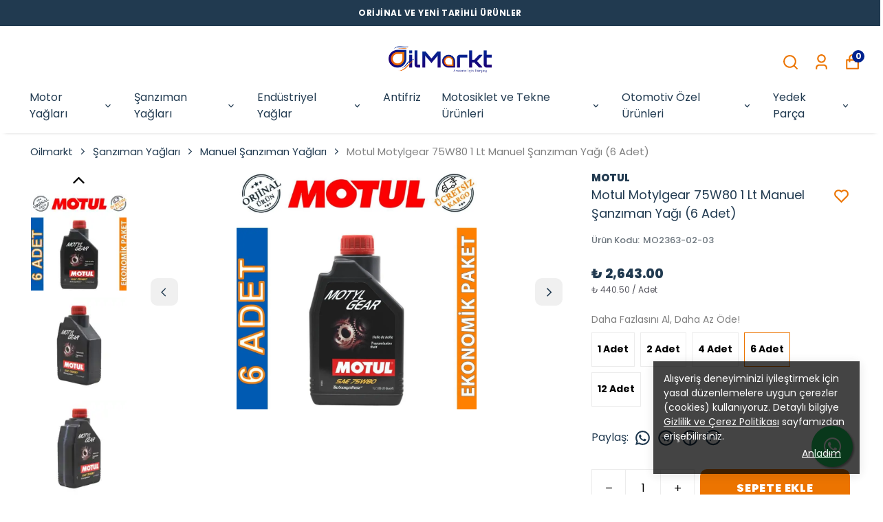

--- FILE ---
content_type: application/javascript; charset=utf-8
request_url: https://cdn.myikas.com/sf/v1/97412810-af73-48aa-b2af-2ac8adf67517/efd757d9-2c03-4f79-a469-2ad55d3771f2/1768549237088/_next/static/chunks/pages/index-2e27cc1fd8ee0e5a.js
body_size: 7504
content:
(self.webpackChunk_N_E=self.webpackChunk_N_E||[]).push([[5405],{37210:function(e,t,i){"use strict";var o=i(59499),r=i(46670),s=(i(67294),i(28900)),a=i(57899),n=i(52091),l=i(84655),c=i(77607),d=i(42664),u=i(85893);function m(e,t){var i=Object.keys(e);if(Object.getOwnPropertySymbols){var o=Object.getOwnPropertySymbols(e);t&&(o=o.filter((function(t){return Object.getOwnPropertyDescriptor(e,t).enumerable}))),i.push.apply(i,o)}return i}function h(e){for(var t=1;t<arguments.length;t++){var i=null!=arguments[t]?arguments[t]:{};t%2?m(Object(i),!0).forEach((function(t){(0,o.Z)(e,t,i[t])})):Object.getOwnPropertyDescriptors?Object.defineProperties(e,Object.getOwnPropertyDescriptors(i)):m(Object(i)).forEach((function(t){Object.defineProperty(e,t,Object.getOwnPropertyDescriptor(i,t))}))}return e}t.Z=(0,r.Pi)((function(e){var t,i,o,r=e.blogDetail,m=e.isDateShow,g=e.isAuthorShow,p=e.isCenter,f=e.isCategoryShow,x=e.isReadMoreButtonShow,b=e.isReadMoreButtonPosition,v=e.imageAspectRatio,w=e.isImageCover,j=e.isRowDesign,y=e.titleColor,N=e.descriptionColor,S=e.readMoreTextColor,C=e.titleHeightDisabled,k=e.isCategoryNameTop,T=e.categoryFontSize,_=e.categoryFontWeight,P=e.showBorder,O=e.borderColor,B=e.borderRadius,Z=e.isBlogNameP,z=e.titleMinHeight,E=e.readMoreButtonAnimationDisabled,R=e.blogTitleHTag,D=e.isImageSize,F=e.imageType,I=(0,c.$)().t,M=d.Z.getInstance(),H=function(){if(!v)return{width:1,height:1};var e={width:1,height:1};switch(v){case l.aG["_1:1"]:e={width:1,height:1};break;case l.aG["_2:3"]:e={width:2,height:3};break;case l.aG["_4:3"]:e={width:4,height:3};break;case l.aG["_2:1"]:e={width:2,height:1};break;case l.aG["_16:9"]:e={width:16,height:9};break;case l.aG["_16:5"]:e={width:16,height:5};break;default:e={width:1,height:1}}return e},A=function(e){var t,i=e.isPositionTop;return(0,u.jsx)("div",{className:"tags flex flex-wrap mt-2 mb-2 blog__category__name ".concat(p?"justify-center":""),children:r.category&&(0,u.jsx)(s.Z,{passHref:!0,href:"/blog/".concat(null===(t=r.category.metadata)||void 0===t?void 0:t.slug)||0,children:(0,u.jsx)("a",{children:(0,u.jsx)("span",{style:{color:N||"#32303d",fontSize:(null===T||void 0===T?void 0:T.value)||"0.6rem",fontWeight:(null===_||void 0===_?void 0:_.value)||400},className:"cursor-pointer ".concat(i?"position-top":""),children:r.category.name})})})})},W="\n  .blog-list-main .tags .read-more:after {\n    background-color: ".concat(S||"#32303d","\n  }");return(0,u.jsxs)(u.Fragment,{children:[(0,u.jsxs)("style",{children:[W,z&&".blog-list-main .blog-content-main .blog-title {\n        min-height:".concat(z.value,"px\n      }\n      .products-slider-main .slick-slider .blog-list-main .blog-content-main .blog-title {\n        min-height:").concat(z.value,"px\n      }\n      \n      ")]}),(0,u.jsxs)("div",{style:P?{border:"1px solid ".concat(O||"#e3e3e3"),borderRadius:(null===B||void 0===B?void 0:B.value)||0,padding:16}:{},"data-id":r.id,className:"relative overflow-hidden blog-list-main ".concat(j?"flex flex-col sm:flex-col md:flex-row lg:flex-row px-4 sm:px-0 md:px-0 lg:px-0 mb-8 last:mb-0":""),children:[(0,u.jsx)(s.Z,{passHref:!0,href:"/blog/".concat(null===(t=r.metadata)||void 0===t?void 0:t.slug),children:(0,u.jsx)("a",{className:"".concat(j?"flex-1 mr-0 sm:mr-0 md:mr-8 lg:mr-8":""),children:r.image?(0,u.jsx)("div",{className:"relative",children:(0,u.jsx)(a.E,{className:"blog-image",layout:"responsive",image:r.image,useBlur:!M.isBlurRemove,alt:"",objectFit:w?"cover":"contain",width:H().width,height:H().height,sizes:"(max-width: 320px) 300px, (max-width: 450px) 400px,  (max-width: 768px) 700px, 500px, ".concat(D&&F?"".concat(F,"px"):"500px")})}):(0,u.jsx)("div",{className:"product-no-image"})})},r.id),(0,u.jsxs)("div",{className:"mt-2 blog-content-main ".concat(j?"w-full sm:w-full md:w-2/5 lg:w-2/5 ":""),children:[(0,u.jsx)(s.Z,{passHref:!0,href:"/blog/".concat(null===(i=r.metadata)||void 0===i?void 0:i.slug),children:(0,u.jsxs)("a",{children:[!!f&&!!k&&(0,u.jsx)(A,{isPositionTop:!0}),Z?(0,u.jsx)("p",{className:"blog-title ".concat(j?"!mt-0 !min-h-0 is-row-title":""," ").concat(C?"!min-h-0":""," "),style:h({textAlign:p?"center":"left"},y?{color:y}:{}),children:r.title}):function(){var e=R||"h2",t="blog-title ".concat(j?"!mt-0 !min-h-0 is-row-title":""," ").concat(C?"!min-h-0":""," ");return(0,u.jsx)(e,{className:t,style:h({textAlign:p?"center":"left"},y?{color:y}:{}),children:r.title})}(),(0,u.jsx)("div",{className:"flex items-center"}),(0,u.jsxs)("div",{className:"flex flex-col mt-2 ".concat(p?"items-center":""),children:[!!g&&(0,u.jsxs)("div",{className:"flex items-center",children:[(0,u.jsx)("span",{className:" icon",children:(0,u.jsx)(n.Xws,{color:N,size:12})}),(0,u.jsxs)("span",{style:N?{color:N}:{},className:"blog-writer  ",children:[r.writer.firstName," ",r.writer.lastName]})]}),!!m&&(0,u.jsxs)("div",{className:"flex items-center mb-2  ",children:[(0,u.jsx)("span",{className:" icon text-sm",children:(0,u.jsx)(n.IiJ,{color:N,size:12})}),(0,u.jsx)("span",{style:N?{color:N}:{},className:"  blog-writer text-sm",children:new Date(r.updatedAt).toLocaleString(void 0,{year:"numeric",month:"short",day:"numeric"})})]})]}),(0,u.jsx)("p",{className:"".concat(j?"is-row-clamp":"clamp"),style:h({textAlign:p?"center":"left"},N?{color:N}:{}),children:r.shortDescription})]})},r.id),!!f&&!k&&(0,u.jsx)(A,{}),!!x&&(0,u.jsx)("div",{className:"tags flex mt-2  mb-2 read-more-button ".concat(E?"disabled-animation":""," ").concat(function(){if(!b)return"left";var e="";switch(b){case l.Bm.LEFT:e="left";break;case l.Bm.RIGHT:e="right";break;case l.Bm.CENTER:e="center";break;default:e="left"}return e}()),children:r.category&&(0,u.jsx)(s.Z,{passHref:!0,href:"/blog/".concat(null===(o=r.metadata)||void 0===o?void 0:o.slug),children:(0,u.jsx)("span",{style:S?{color:S}:{},className:"cursor-pointer read-more",children:I("common:showMoreRead")})})})]})]})]})}))},41378:function(e,t,i){"use strict";var o=i(16835),r=i(46670),s=i(67294),a=i(5406),n=i(30080),l=i(30719),c=i(71911),d=i(37094),u=i(85893);t.Z=(0,r.Pi)((function(e){var t=e.videos,i=e.numberOfDesktopColumns,r=e.isSlider;s.useEffect((function(){f()}),[i]);var m=s.useState(null),h=(0,o.Z)(m,2),g=h[0],p=h[1];function f(){return i?6===i.value?"sm:grid-cols-3 md:grid-cols-3 lg:grid-cols-6 xl:grid-cols-6":"sm:grid-cols-".concat(i.value," md:grid-cols-").concat(i.value," lg:grid-cols-").concat(i.value," xl:grid-cols-").concat(i.value):"sm:grid-cols-4 md:grid-cols-4 lg:grid-cols-4 xl:grid-cols-4"}function x(e){var t=e.match(/^.*(youtu.be\/|v\/|u\/\w\/|embed\/|watch\?v=|&v=)([^#&?]*).*/);return t&&11===t[2].length?t[2]:null}var b=function(e){var t=x(e);return"https://i.ytimg.com/vi_webp/".concat(t,"/mqdefault.webp")},v=function(e){document.documentElement.style.overflow="hidden";var t=x(e);p(t)},w=function(){document.documentElement.style.overflow="unset",p(null)};return(0,u.jsxs)("div",{className:"relative",children:[(0,u.jsxs)("div",{className:"container video__gallery__ mx-auto relative mb-4 pt-4 pb-4 px-4 sm:px-4 md:px-4 lg:px-4 xl:px-4",children:[r?(0,u.jsx)(u.Fragment,{children:(0,u.jsx)(l.tq,{lazy:!0,modules:[c.oM,c.W_],slidesPerView:4,spaceBetween:16,navigation:{nextEl:".video-gallery-swiper-arrow-right-main-slider",prevEl:".video-gallery-swiper-arrow-left-main-slider"},breakpoints:{0:{slidesPerView:1,spaceBetween:0},640:{slidesPerView:2,spaceBetween:0},768:{slidesPerView:3,spaceBetween:0},1024:{slidesPerView:4,spaceBetween:4}},children:null===t||void 0===t?void 0:t.map((function(e,t){return(0,u.jsx)(l.o5,{children:(0,u.jsxs)("div",{onClick:function(){return v(e.link)},className:"relative cursor-pointer",children:[(0,u.jsx)("img",{src:b(e.link),alt:"Thumbnail Image"}),(0,u.jsx)(n.ikY,{className:"icon",size:40,color:"#fff"})]},t)})}))})}):(0,u.jsx)("div",{className:"grid ".concat("grid-cols-2"," ").concat(f()," gap-2 sm:gap-4 md:gap-4 lg:gap-4"),children:null===t||void 0===t?void 0:t.map((function(e,t){return(0,u.jsxs)("div",{onClick:function(){return v(e.link)},className:"relative cursor-pointer",children:[(0,u.jsx)("img",{src:b(e.link),alt:"Thumbnail Image"}),(0,u.jsx)(n.ikY,{className:"icon",size:40,color:"#fff"})]},t)}))}),g&&(0,u.jsxs)("div",{className:"image-gallery-overlay",onClick:w,children:[(0,u.jsx)("div",{className:"gallery-bar justify-end",children:(0,u.jsx)("div",{className:"flex space-x-3 cursor-pointer",children:(0,u.jsx)(n.FU5,{onClick:w,size:30,color:"#fff"})})}),(0,u.jsx)("div",{className:"image-container",children:(0,u.jsx)(a.Z,{videoId:g,opts:{playerVars:{mute:0,iv_load_policy:3,controls:1,modestbranding:1,playsinline:0,showinfo:0,rel:0,fs:1,enablejsapi:1,loop:1,disablekb:1,color:"white"}}})})]})]}),r&&(0,u.jsxs)(u.Fragment,{children:[(0,u.jsx)("span",{className:'video-gallery-swiper-arrow-left-main-slider home__slider__swiper__arrow arrow absolute top-1/2 -translate-y-1/2 left-5 ""',children:(0,u.jsx)(d.u1R,{size:18,color:"#000"})}),(0,u.jsx)("span",{className:"video-gallery-swiper-arrow-right-main-slider home__slider__swiper__arrow arrow absolute top-1/2 -translate-y-1/2 right-5",children:(0,u.jsx)(d.hjJ,{size:18,color:"#000"})})]})]})}))},95739:function(e,t,i){"use strict";i.r(t),i.d(t,{__N_SSG:function(){return te},default:function(){return ie}});var o=i(59499),r=i(67160),s=i(67294),a=i(46670),n=i(59187),l=(0,a.Pi)((function(e){return s.createElement(n.N,(0,r.pi)({},e,{addOgpMetas:!0}))})),c=i(85756),d=i(40562),u=i(51161),m=i(60952),h=i(71729),g=i(13656),p=i(45828),f=i(16835),x=i(633),b=i(57899),v=i(88916),w=i(59359),j=i(97896),y=i(77607),N=i(8704),S=i(42664),C=i(85893),k=(0,a.Pi)((function(e){var t=e.image,i=e.text,o=e.subText,r=e.buttonText,a=e.showOverlayBg,n=e.isApproveCheckboxShow,l=e.approveCheckboxText,c=e.mobileImage,d=e.captchaTextColor,u=e.tabletImage,m=e.titleColor,h=e.titleFontSize,g=e.titleFontWeight,p=e.subTextColor,k=e.subTextFontSize,T=e.subTextFontWeight,_=e.hideImages,P=e.bgColor,O=e.isApproveCheckboxChecked,B=e.inputBg,Z=s.useState(""),z=(0,f.Z)(Z,2),E=z[0],R=z[1],D=s.useState(!1),F=(0,f.Z)(D,2),I=F[0],M=F[1],H=s.useState(!w.tq),A=(0,f.Z)(H,2),W=A[0],L=A[1],G=s.useState(!1),q=(0,f.Z)(G,2),V=q[0],X=q[1],K=s.useState(!1),U=(0,f.Z)(K,2),Y=U[0],J=U[1],$=s.useState(22),Q=(0,f.Z)($,2),ee=Q[0],te=Q[1],ie=S.Z.getInstance(),oe=(0,x.o)(),re=(0,y.$)().t;return s.useEffect((function(){L(w.tq)}),[w.tq]),s.useEffect((function(){X(!!O)}),[O]),s.useEffect((function(){var e=function(){var e=window.innerWidth;e<500?te(100):e<1030?te(55):e<1400&&oe.customerStore.isCaptchaRequired?te(35):te(22)};return window.addEventListener("resize",e),oe.customerStore.isCaptchaRequired&&e(),function(){return window.removeEventListener("resize",e)}}),[]),(0,C.jsxs)("div",{style:{backgroundColor:P||"#f0f0f0"},className:"subscribe-main relative ".concat(_?"p-4 sm:p-4 lg:p-12":""," "),children:[!_&&(0,C.jsxs)("div",{className:"relative",children:[!!a&&(0,C.jsx)("div",{className:"subscribe-bg"}),(0,C.jsx)("div",{className:"relative ".concat(c?"hidden":"block"," sm:block ").concat(u?"md:hidden":"md:block"," lg:block"),children:!!t&&(0,C.jsx)(b.E,{className:"blog-detail-image",layout:"responsive",image:t,alt:t.altText||"",width:100,height:W?100:ee,useBlur:!ie.isBlurRemove,sizes:"100vw"})}),!!c&&(0,C.jsx)("div",{className:"relative block sm:hidden md:hidden lg:hidden",children:(0,C.jsx)(b.E,{className:"blog-detail-image",layout:"responsive",image:c,alt:c.altText||"",width:100,height:100,useBlur:!ie.isBlurRemove,sizes:"100vw"})}),!!u&&(0,C.jsx)("div",{className:"relative hidden sm:hidden md:block lg:hidden",children:(0,C.jsx)(b.E,{className:"blog-detail-image",layout:"responsive",image:u,alt:u.altText||"",width:100,height:100,useBlur:!ie.isBlurRemove,sizes:"100vw"})})]}),(0,C.jsxs)("div",{className:"".concat(_?"mx-auto w-full sm:w-full md:3/4 lg:w-1/2":"absolute subscribe-content"," flex flex-col text-center"),children:[(0,C.jsx)("h3",{style:{color:m||"#fff",fontSize:(null===h||void 0===h?void 0:h.value)||"2.4rem",fontWeight:(null===g||void 0===g?void 0:g.value)||900},children:i}),o&&(0,C.jsx)("span",{style:{color:p||"#fff",fontSize:(null===k||void 0===k?void 0:k.value)||"1rem",fontWeight:(null===T||void 0===T?void 0:T.value)||400},className:"subtext",children:o}),(0,C.jsxs)("div",{className:"subscribe-input-main relative mt-4 sm:mt-4 md:mt-8 lg:mt-8",children:[(0,C.jsx)("input",{placeholder:re("common:emailAddress"),type:"text",className:"outline-none",value:E,onChange:function(e){return R(e.target.value)},style:B?{backgroundColor:B}:{}}),(0,C.jsx)("button",{className:!E||!(0,j.oH)(E)||n&&!V?"passive mt-2 sm:mt-0 md:mt-0 lg:mt-0 outline-none focus-within:outline-none":"active mt-2 sm:mt-0 md:mt-0 lg:mt-0 outline-none focus-within:outline-none",onClick:function(){oe.customerStore.createEmailSubscription(E),R(""),M(!0),setTimeout((function(){M(!1)}),3e3),X(!1)},disabled:!E||!(0,j.oH)(E)||!!n&&!V,children:r})]}),!!oe.customerStore.isCaptchaRequired&&(0,C.jsx)(v.S,{}),!!oe.customerStore.isCaptchaRequired&&(0,C.jsx)("div",{className:"google-captcha mt-2 w-full sm:w-3/4 md:w-3/4 lg:w-3/4  justify-center items-center mx-auto text-center text-xs",style:{color:d||"#a1a1aa"},children:(0,C.jsx)("div",{dangerouslySetInnerHTML:{__html:(0,j.Ge)()}})}),!!n&&(0,C.jsxs)("div",{className:"flex flex-col mb-2 mt-4 w-full sm:w-3/4 md:w-3/4 lg:w-3/4 justify-center items-center mx-auto text-center ",children:[(0,C.jsxs)("div",{className:"flex text-sm space-x-2",children:[(0,C.jsx)("div",{onClick:function(){X(!V),V||J(!1)},className:"option-checkbox cursor-pointer flex-none mt-[3px]",children:V&&(0,C.jsx)("span",{className:"filter-type-list-check",children:(0,C.jsx)(N.vyQ,{size:18})})}),(0,C.jsx)("div",{dangerouslySetInnerHTML:{__html:l||""}})]}),Y&&(0,C.jsx)("div",{className:"text-xs mt-1 text-red-600",children:re("common:requiredInput")})]})]}),(0,C.jsx)("div",{className:"subscribe-success ".concat(I?"active":"passive"),children:re("common:successSubscription")})]})})),T=i(28900),_=i(84655),P=i(96825),O=(0,a.Pi)((function(e){var t=e.categoryImageItems,i=e.contentPosition,o=e.isFullWidth,r=e.desktopItemCount,a=e.contentPadding,n=e.disabledAnimation,l=e.gapXY,c=e.mobileItemCount,d=S.Z.getInstance(),u=(0,P.Z)(w.tq),m=(0,f.Z)(u,1)[0],h=s.useRef(Math.floor(300*Math.random()).toString()),g=function(){if(!i)return"center";var e="";switch(i){case _.Ep.LEFT:e="left";break;case _.Ep.RIGHT:e="right";break;case _.Ep.CENTER:default:e="center"}return e},p=function(){var e=g();return"left"===e?{left:"".concat(a?"".concat(a.value,"px"):"0")}:"center"===e?{}:{right:"".concat(a?"".concat(a.value,"px"):"0")}},x=function(e,t){if(!e||t)return{width:1,height:1};switch(e){case _.Eg["_1:1"]:return{width:1,height:1};case _.Eg["_2:3"]:return{width:2,height:3};case _.Eg["_4:3"]:return{width:4,height:3};case _.Eg["_3:4"]:return{width:3,height:4};case _.Eg["_16:9"]:return{width:16,height:9};case _.Eg["_16:5"]:return{width:16,height:5};case _.Eg["_1:1.5"]:return{width:1,height:1.5};case _.Eg["_4:5"]:return{width:4,height:5};default:return{width:1,height:1}}},v=function(e){var t=(0,C.jsx)("h1",{style:{fontWeight:600,color:e.titleColors},className:"title ".concat(e.fontSize?e.fontSize:""),children:e.title});switch(e.titleHTag){case _._p.h1:t=(0,C.jsx)("h1",{style:{fontWeight:600,color:e.titleColors},className:"title ".concat(e.fontSize?e.fontSize:""),children:e.title});break;case _._p.h2:t=(0,C.jsx)("h2",{style:{fontWeight:600,color:e.titleColors},className:"title ".concat(e.fontSize?e.fontSize:""),children:e.title});break;case _._p.h3:t=(0,C.jsx)("h3",{style:{fontWeight:600,color:e.titleColors},className:"title ".concat(e.fontSize?e.fontSize:""),children:e.title});break;case _._p.h4:t=(0,C.jsx)("h4",{style:{fontWeight:600,color:e.titleColors},className:"title ".concat(e.fontSize?e.fontSize:""),children:e.title});break;case _._p.h5:t=(0,C.jsx)("h5",{style:{fontWeight:600,color:e.titleColors},className:"title ".concat(e.fontSize?e.fontSize:""),children:e.title});break;case _._p.h6:t=(0,C.jsx)("h6",{style:{fontWeight:600,color:e.titleColors},className:"title ".concat(e.fontSize?e.fontSize:""),children:e.title});break;default:e.titleColors,"title ".concat(e.fontSize?e.fontSize:""),e.title}return t};return(0,C.jsx)("div",{className:"category-image-slider-main relative pt-4 pb-4 ".concat(o?"px-1":"container mx-auto px-4 sm:px-4 md:px-4 lg:px-4 xl:px-0"),children:(0,C.jsx)("div",{style:l?{gap:"".concat(l.value,"px")}:{},className:"grid ".concat(c?4===c.value?"grid-cols-4":"grid-cols-".concat(c.value):"grid-cols-2"," sm:grid-cols-2 md:grid-cols-2 ").concat(r?" lg:grid-cols-".concat(r):" lg:grid-cols-4"," ").concat(r?" xl:grid-cols-".concat(r):" xl:grid-cols-4"," ").concat(l?"":"gap-4 sm:gap-4 md:gap-4 lg:gap-6"," "),children:t.map((function(e,t){var i,o,r;return(0,C.jsx)(T.Z,{passHref:!0,href:e.buttonLink?e.buttonLink.href:"/",children:(0,C.jsx)("a",{children:(0,C.jsxs)("div",{className:"relative category-image-banner-main",children:[(0,C.jsx)(b.E,{image:m&&null!==(i=e.mobileImage)&&void 0!==i&&i.id?e.mobileImage:e.image,layout:"responsive",width:x(e.imageAspectRatio).width,height:x(e.imageAspectRatio).height,useBlur:!d.isBlurRemove,sizes:"(max-width: 320px) 400px, (max-width: 450px) 400px, (max-width: 768px) 350px, 1080px",objectFit:"cover",alt:(null===(o=e.image)||void 0===o?void 0:o.altText)||""}),(0,C.jsxs)("div",{style:p(),className:"category-image-banner-title category-image-banner-title-grid grid-position ".concat(g()),children:[e.title&&(e.titleHTag?v(e):(0,C.jsx)("span",{style:{fontWeight:600,color:e.titleColors},className:"title ".concat(e.fontSize?e.fontSize:""),children:e.title})),e.subText&&(0,C.jsx)("span",{className:"sub-text ".concat(e.fontSize?e.fontSize:""),style:{color:e.titleColors},children:e.subText}),e.buttonText&&(0,C.jsxs)(C.Fragment,{children:[e.buttonHoverColor&&(0,C.jsx)("style",{children:".category-image-banner-main .category-image-banner-title .link.category-image-banner-grid-".concat(h.current,"-").concat(t,":hover { background-color : ").concat(e.buttonHoverColor," !important; color : ").concat(e.buttonHoverTextColor," !important } ")}),(0,C.jsx)("span",{style:{borderRadius:(null===(r=e.buttonBorderRadius)||void 0===r?void 0:r.value)||0,color:e.buttonColor?e.buttonColor:"",backgroundColor:e.buttonBgColor?e.buttonBgColor:""},className:"link category-image-banner-grid-".concat(h.current,"-").concat(t),children:e.buttonText})]})]}),!e.buttonText&&!n&&(0,C.jsx)("span",{className:"c__overlay"})]},t)})},t)}))})})})),B=i(52380),Z=i(4730),z=i(37210),E=i(46066),R=i(30080),D=["currentSlide","slideCount"],F=["currentSlide","slideCount"];function I(e,t){var i=Object.keys(e);if(Object.getOwnPropertySymbols){var o=Object.getOwnPropertySymbols(e);t&&(o=o.filter((function(t){return Object.getOwnPropertyDescriptor(e,t).enumerable}))),i.push.apply(i,o)}return i}function M(e){for(var t=1;t<arguments.length;t++){var i=null!=arguments[t]?arguments[t]:{};t%2?I(Object(i),!0).forEach((function(t){(0,o.Z)(e,t,i[t])})):Object.getOwnPropertyDescriptors?Object.defineProperties(e,Object.getOwnPropertyDescriptors(i)):I(Object(i)).forEach((function(t){Object.defineProperty(e,t,Object.getOwnPropertyDescriptor(i,t))}))}return e}var H=(0,a.Pi)((function(e){var t=e.isArrowsDesingWithBg,i=e.blogList,o=e.isDateShow,r=e.isAuthorShow,s=e.isCenter,a=e.isCategoryShow,n=e.isReadMoreButtonShow,l=e.isReadMoreButtonPosition,c=e.hideSliderMobileArrow,d=e.arrowsTopHeight,u=e.title,m=e.imageAspectRatio,h=e.isBlogNameP,g=e.titleMinHeight,p=function(e){e.currentSlide,e.slideCount;var i=(0,Z.Z)(e,D);return(0,C.jsx)("div",M(M({},i),{},{style:d?{top:"".concat(null===d||void 0===d?void 0:d.value,"%")||0}:{},className:"".concat(i.className," ").concat(t?"with-bg":""," ").concat(c?"hide-arrow":""),children:(0,C.jsx)(R.KEG,{size:20,style:{marginLeft:2},className:"product-slider-arrow-right",color:"#000"})}))},f=function(e){e.currentSlide,e.slideCount;var i=(0,Z.Z)(e,F);return(0,C.jsx)("div",M(M({},i),{},{style:d?{top:"".concat(null===d||void 0===d?void 0:d.value,"%")||0}:{},className:"".concat(i.className," ").concat(t?"with-bg":""," ").concat(c?"hide-arrow":""," "),children:(0,C.jsx)(R.rpj,{style:{marginLeft:7},size:20,color:"#000"})}))};return(0,C.jsx)("div",{children:(0,C.jsxs)("div",{className:"container products-slider-main flex flex-col category-products-main mx-auto relative mb-4 mt-4 pb",children:[!!u&&(0,C.jsx)("h2",{className:"py-4 px-4 sm:px-4 md:px-4 lg:px-0",children:(0,C.jsx)("div",{className:"unreset",dangerouslySetInnerHTML:{__html:u}})}),(0,C.jsx)(E.Z,M(M({nextArrow:(0,C.jsx)(p,{}),prevArrow:(0,C.jsx)(f,{})},{dots:!1,infinite:!1,speed:500,slidesToShow:4,arrows:!0,slidesToScroll:4,responsive:[{breakpoint:1024,settings:{slidesToShow:3,slidesToScroll:3,infinite:!0,dots:!1}},{breakpoint:600,settings:{slidesToShow:2,slidesToScroll:2}},{breakpoint:480,settings:{slidesToShow:2,slidesToScroll:2,lazyLoad:"ondemand"}}]}),{},{children:i.data.map((function(e){return(0,C.jsx)("div",{className:"p-3",children:(0,C.jsx)(z.Z,{blogDetail:e,isAuthorShow:r,isDateShow:o,isCenter:s,isCategoryShow:a,isReadMoreButtonShow:n,isReadMoreButtonPosition:l,imageAspectRatio:m,isBlogNameP:h,titleMinHeight:g},e.id)},e.id)}))}))]})})})),A=i(5722),W=i(91213),L=i(38176),G=["currentSlide","slideCount"],q=["currentSlide","slideCount"];function V(e,t){var i=Object.keys(e);if(Object.getOwnPropertySymbols){var o=Object.getOwnPropertySymbols(e);t&&(o=o.filter((function(t){return Object.getOwnPropertyDescriptor(e,t).enumerable}))),i.push.apply(i,o)}return i}function X(e){for(var t=1;t<arguments.length;t++){var i=null!=arguments[t]?arguments[t]:{};t%2?V(Object(i),!0).forEach((function(t){(0,o.Z)(e,t,i[t])})):Object.getOwnPropertyDescriptors?Object.defineProperties(e,Object.getOwnPropertyDescriptors(i)):V(Object(i)).forEach((function(t){Object.defineProperty(e,t,Object.getOwnPropertyDescriptor(i,t))}))}return e}var K=(0,a.Pi)((function(e){var t=e.title,i=e.titleFontSize,o=e.titleFontWeight,r=e.image,a=e.isImageRight,n=e.productsList,l=e.productNameFontSize,c=e.hideDiscountPercentage,d=e.isRightSidePrice,u=e.priceFontWeight,m=e.brandFontWeight,h=e.isBrandShow,g=e.imageAspectRatio,p=e.productNamePriceDistance,x=e.addBasketModalShowWhenHovered,v=e.secondImageShow,j=e.addBasketModalShow,y=e.addBasketButtonBgColor,N=e.addBasketButtonBorderColor,S=e.addBasketButtonPosition,k=e.addBasketButtonTextColor,O=e.buttonHoverBgColor,B=e.buttonBorderRadius,z=e.isImageContain,D=e.mobileImage,F=e.aspectRatio,I=e.isMobileSliderList,M=e.hidePrice,H=e.titleColor,V=e.productNameColor,K=e.productPriceColor,U=e.discountRatioBg,Y=e.discountRatioColor,J=e.discountSellPriceColor,$=e.imageLink,Q=e.isBrandNamePTag,ee=e.hideUnitPrice,te=e.isDrawerOpen,ie=e.isCenterTitle,oe=e.productNameFontWeight,re=e.showRating,se=e.showReviewCount,ae=e.forceAddToCart,ne=e.removeImageBg,le=e.isMobileThreeGrid,ce=e.hideOverlay,de=e.isFullProductName,ue=e.isFreeShipping,me=e.freeShippingLabelBgColor,he=e.freeShippingLabelTextColor,ge=e.showVariantName,pe=e.discountPriceBorderRadius,fe=e.isVideoAutoPlay,xe=e.discountPriceTextColor,be=e.showModelTags,ve=e.modelTagTexts,we=e.isCenterTag,je=e.modelTagColor,ye=e.modelTagBgColor,Ne=e.hideOutOfStockText,Se=e.isVideoControlsHide,Ce=(0,P.Z)(w.tq),ke=(0,f.Z)(Ce,1)[0],Te=(0,W.Z)(!!M),_e=(0,f.Z)(Te,2),Pe=(_e[0],_e[1]),Oe=s.useState(Math.floor(300*Math.random())),Be=(0,f.Z)(Oe,2),Ze=Be[0],ze=(Be[1],s.useMemo((function(){return new L.k(Ze)}),[])),Ee=function(){if(!F)return{width:1080,height:475};var e={width:1,height:1};switch(F){case _.aG["_1:1"]:e={width:1,height:1};break;case _.aG["_2:3"]:e={width:2,height:3};break;case _.aG["_4:3"]:e={width:4,height:3};break;case _.aG["_2:1"]:e={width:2,height:1};break;case _.aG["_16:9"]:e={width:16,height:9};break;case _.aG["_16:5"]:e={width:16,height:5};break;case _.aG["_5:1"]:e={width:5,height:1};break;default:e={width:1,height:1}}return e},Re=function(e){e.currentSlide,e.slideCount;var t=(0,Z.Z)(e,G);return(0,C.jsx)("div",X(X({},t),{},{className:"".concat(t.className),children:(0,C.jsx)(R.KEG,{size:20,style:{marginLeft:2},className:"product-slider-arrow-right",color:"#000"})}))},De=function(e){e.currentSlide,e.slideCount;var t=(0,Z.Z)(e,q);return(0,C.jsx)("div",X(X({},t),{},{className:"".concat(t.className),children:(0,C.jsx)(R.rpj,{style:{marginLeft:7},size:20,color:"#000"})}))},Fe=function(e){var t=e.product,i=e.isCustomComponent;return(0,C.jsx)(A.Z,{productDetail:t,hideVariantOptions:!0,isBrandShow:h,isCustomComponent:i,productNameFontSize:l,hideDiscountPercentage:c,isRightSidePrice:d,priceFontWeight:u,brandFontWeight:m,imageAspectRatio:g,productNamePriceDistance:p,addBasketModalShowWhenHovered:x,secondImageShow:v,addBasketModalShow:j,addBasketButtonBgColor:y,addBasketButtonBorderColor:N,addBasketButtonPosition:S,addBasketButtonTextColor:k,buttonHoverBgColor:O,buttonBorderRadius:B,isImageContain:z,hidePrice:Pe,productNameColor:V,productPriceColor:K,discountRatioBg:U,discountRatioColor:Y,discountSellPriceColor:J,isBrandNamePTag:Q,hideUnitPrice:ee,isDrawerOpen:te,productNameFontWeight:oe,showRating:re,showReviewCount:se,forceAddToCart:ae,removeImageBg:ne,hideOverlay:ce,isFullProductName:de,isFreeShippingShow:ue,freeShippingLabelBgColor:me,freeShippingLabelTextColor:he,showVariantName:ge,discountPriceBorderRadius:pe,btnKey:Ze,isVideoAutoPlay:fe,discountPriceTextColor:xe,showModelTags:be,modelTagTexts:ve,isCenterTag:we,modelTagColor:je,modelTagBgColor:ye,hideOutOfStockText:Ne,isVideoControlsHide:Se},t.selectedVariant.id)};return(0,C.jsxs)("div",{className:"container mx-auto pt-4 pb-4 px-4 sm:px-4 md:px-4 lg:px-0",children:[(0,C.jsx)(L.Z,{viewModel:ze}),!!t&&(0,C.jsx)("h2",{className:"mb-5 products-image-static-title ".concat(ie?"justify-center text-center":""),style:{fontSize:i?i.value:35,fontWeight:o?o.value:700,color:H||"#000"},children:t}),(0,C.jsxs)("div",{className:"grid grid-cols-12 products-slider-main gap-x-6",children:[(0,C.jsx)("div",{className:"col-span-12 sm:col-span-3 md:col-span-4 lg:col-span-4 ".concat(a&&!ke?"order-2":""),children:(0,C.jsx)("div",{className:"relative w-full h-full sm:h-full md:h-full lg:h-full ".concat(a&&!ke?"mt-3 sm:mt-0 md:mt-0 lg:mt-0":" mb-3 sm:mb-0 md:mb-0 lg:mb-0"),children:(0,C.jsx)(T.Z,{passHref:!0,href:(null===$||void 0===$?void 0:$.href)||"",children:(0,C.jsx)("a",{children:ke&&D?(0,C.jsx)(b.E,{layout:"responsive",objectFit:"cover",alt:"",image:D,sizes:"500px",className:"",width:Ee().width,height:Ee().height,useBlur:!0}):(0,C.jsx)(b.E,{layout:"fill",objectFit:"cover",alt:"",image:r,useBlur:!0,sizes:"1000px",className:""})})})})}),(0,C.jsx)("div",{className:"col-span-12 sm:col-span-9 md:col-span-8 lg:col-span-8",children:ke&&I?(0,C.jsx)("div",{className:"products-slider-main",children:(0,C.jsx)(E.Z,X(X({nextArrow:(0,C.jsx)(Re,{}),prevArrow:(0,C.jsx)(De,{})},{dots:!1,infinite:!1,speed:500,slidesToShow:2,arrows:!0,slidesToScroll:2,responsive:[{breakpoint:1024,settings:{slidesToShow:3,slidesToScroll:3,infinite:!0,dots:!1}},{breakpoint:600,settings:{slidesToShow:2,slidesToScroll:2}},{breakpoint:480,settings:{slidesToShow:2,slidesToScroll:2,lazyLoad:"ondemand"}}]}),{},{children:n.data.map((function(e){return(0,C.jsx)(Fe,{product:e})}))}))}):(0,C.jsx)("div",{className:"grid ".concat(le?"grid-cols-3":"grid-cols-2"," sm:grid-cols-3 md:grid-cols-3 lg:grid-cols-3 gap-x-3 gap-y-8"),children:n.data.slice(0,6).map((function(e){return(0,C.jsx)(Fe,{product:e,isCustomComponent:!0})}))})})]})]})})),U=i(27812),Y=(0,a.Pi)((function(e){var t=e.items,i=void 0===t?[]:t,o=e.speed,r=s.useState(0),a=(0,f.Z)(r,2),n=(a[0],a[1]);s.useEffect((function(){setInterval((function(){n(1e3*Math.random())}),1e3)}),[]);var l=[].concat((0,U.Z)(i),(0,U.Z)(i),(0,U.Z)(i),(0,U.Z)(i),(0,U.Z)(i),(0,U.Z)(i),(0,U.Z)(i),(0,U.Z)(i));return(0,C.jsx)("div",{className:"marquee__image",children:(0,C.jsx)("div",{className:"marqueeContent__image",style:{animationDuration:o?"".concat(o.value,"s"):"80s"},children:l.map((function(e,t){return(0,C.jsx)(C.Fragment,{children:e.containerLink?(0,C.jsx)(T.Z,{prefetch:!1,passHref:!0,href:e.containerLink.href,children:(0,C.jsx)("a",{target:e.containerLink.isExternal?"_blank":"",children:(0,C.jsx)("div",{className:"marquee_image__image",children:(0,C.jsx)(b.E,{layout:"fill",objectFit:"contain",alt:e.image.altText||"Brand",image:e.image,sizes:"(max-width: 768px) 180px, 180px"})})})}):(0,C.jsx)("div",{className:"marquee_image__image",children:(0,C.jsx)(b.E,{layout:"fill",objectFit:"contain",alt:e.image.altText||"Brand",image:e.image,sizes:"(max-width: 768px) 180px, 180px"})})})}))})})})),J=i(41378),$={"da441bc4-d943-44d7-9064-a806f7bdba5f":c.Z,"066fffac-8e73-4292-934e-e71cd7e58bb0":d.Z,"512d3468-59fa-48ed-8243-53ef81b37c91":u.Z,"99134bcc-c4bc-499f-a58f-1c7f7d2e6f28":m.Z,"612943ff-e3c4-4fd2-a5f4-7633b04103bb":h.Z,"28063932-ffd8-42ad-8e48-769aca34cfe4":g.Z,"669e7201-c1e1-4a29-ae7e-91c16a48568b":p.Z,"9975fb0d-1935-473b-86a0-ff8f91bbdd32":k,"47c76550-3614-4807-82ea-c7c6a9baf488":O,"76a2bee8-983b-4e0e-aab5-af9a6e1b00d0":B.Z,"add67205-21ef-48d4-8c91-2b3ef2cbaec2":H,"d794d850-2096-4bb4-a443-e61f4459dbef":K,"a913da78-ed73-464b-825c-86d74afe3671":Y,"9e2ba8a8-e413-450d-82e4-ab6b744b1a06":J.Z};function Q(e,t){var i=Object.keys(e);if(Object.getOwnPropertySymbols){var o=Object.getOwnPropertySymbols(e);t&&(o=o.filter((function(t){return Object.getOwnPropertyDescriptor(e,t).enumerable}))),i.push.apply(i,o)}return i}var ee=l,te=!0,ie=function(e){return(0,C.jsx)(ee,function(e){for(var t=1;t<arguments.length;t++){var i=null!=arguments[t]?arguments[t]:{};t%2?Q(Object(i),!0).forEach((function(t){(0,o.Z)(e,t,i[t])})):Object.getOwnPropertyDescriptors?Object.defineProperties(e,Object.getOwnPropertyDescriptors(i)):Q(Object(i)).forEach((function(t){Object.defineProperty(e,t,Object.getOwnPropertyDescriptor(i,t))}))}return e}({components:$},e))}},48312:function(e,t,i){(window.__NEXT_P=window.__NEXT_P||[]).push(["/",function(){return i(95739)}])}},function(e){e.O(0,[3662,461,5970,4838,9317,4738,4396,3365,4817,648,509,2510,6957,4321,7473,1698,34,4070,2180,5406,250,952,6593,9774,2888,179],(function(){return t=48312,e(e.s=t);var t}));var t=e.O();_N_E=t}]);

--- FILE ---
content_type: application/javascript; charset=utf-8
request_url: https://cdn.myikas.com/sf/v1/97412810-af73-48aa-b2af-2ac8adf67517/efd757d9-2c03-4f79-a469-2ad55d3771f2/1768549237088/_next/static/XZHXYIIxnAz8sVxAJleei/_buildManifest.js
body_size: 736
content:
self.__BUILD_MANIFEST=function(c,s,a,t,e,u,f,n,d,i,o,b,r,h,k,j,g,l,p,_,v,w,I,B,F,A,D,E,L,M,N,S,T,U,C){return{__rewrites:{beforeFiles:[],afterFiles:[],fallback:[]},"/":[c,s,e,u,f,n,d,i,o,b,r,h,k,j,g,D,a,t,l,L,p,E,S,_,"static/chunks/pages/index-2e27cc1fd8ee0e5a.js"],"/404":[c,s,e,u,f,n,d,i,o,b,r,h,k,j,g,a,t,l,p,_,"static/chunks/pages/404-9611ae9691c6ff01.js"],"/_error":["static/chunks/pages/_error-de78e1cf321086c0.js"],"/account":[c,s,e,u,f,n,d,i,o,b,r,h,k,j,g,I,B,a,t,l,v,F,p,w,A,_,"static/chunks/pages/account-510c1db1865cf62d.js"],"/account/activate":[c,s,a,"static/chunks/pages/account/activate-b41290d1902343bd.js"],"/account/addresses":[c,s,e,u,f,n,d,i,o,b,r,h,k,j,g,I,B,a,t,l,v,F,p,w,A,_,"static/chunks/pages/account/addresses-8c8c20eb8d2e26b1.js"],"/account/favorite-products":[c,s,e,u,f,n,d,i,o,b,r,h,k,j,g,I,B,a,t,l,v,F,p,w,A,_,"static/chunks/pages/account/favorite-products-1be5cc7c0ee1f290.js"],"/account/forgot-password":[c,s,e,u,f,n,d,i,o,b,r,h,k,j,g,a,t,l,p,_,"static/chunks/pages/account/forgot-password-699296a3357e606c.js"],"/account/login":[c,s,e,u,f,n,d,i,o,b,r,h,k,j,g,a,t,l,v,T,p,w,_,"static/chunks/pages/account/login-8134308d46e417db.js"],"/account/orders":[c,s,e,u,f,n,d,i,o,b,r,h,k,j,g,I,B,a,t,l,v,F,p,w,A,_,"static/chunks/pages/account/orders-d9bdc053b7ae8ffc.js"],"/account/orders/[id]":[c,s,e,u,f,n,d,i,o,b,r,h,k,j,g,I,B,a,t,l,v,F,p,w,A,_,"static/chunks/pages/account/orders/[id]-f2c4395b16272975.js"],"/account/raffles":[c,s,a,"static/chunks/pages/account/raffles-80289ab1a488b7e1.js"],"/account/recover-password":[c,s,e,u,f,n,d,i,o,b,r,h,k,j,g,a,t,l,p,_,"static/chunks/pages/account/recover-password-b91e51db142ba264.js"],"/account/register":[c,s,e,u,f,n,d,i,o,b,r,h,k,j,g,a,t,l,v,T,p,w,_,"static/chunks/pages/account/register-acf2baddac2f1189.js"],"/blog":[c,s,e,u,f,n,d,i,o,b,r,h,k,j,g,a,t,l,p,U,_,"static/chunks/pages/blog-557f40248dddfe4d.js"],"/blog/[slug]":[c,s,e,u,f,n,d,i,o,b,r,h,k,j,g,a,t,l,L,p,U,_,"static/chunks/pages/blog/[slug]-fd167cddddbff63d.js"],"/cart":[c,s,e,u,f,n,d,i,o,b,r,h,k,j,g,B,D,a,t,l,p,E,_,"static/chunks/pages/cart-1b0a9234598571dd.js"],"/checkout":[c,s,a,t,v,"static/chunks/5069-57cc97b20951870e.js","static/chunks/pages/checkout-d7fb29f56c2fe38f.js"],"/pages/[slug]":[c,s,e,u,f,n,d,i,o,b,r,h,k,j,g,I,D,a,t,l,v,M,L,p,E,N,C,S,_,"static/chunks/pages/pages/[slug]-17facb90436bc1db.js"],"/raffle":[c,s,a,"static/chunks/pages/raffle-caf91f29d5b0014f.js"],"/raffle/[slug]":[c,s,a,"static/chunks/pages/raffle/[slug]-05c8f564a3a825d8.js"],"/search":[c,s,e,u,f,n,d,i,o,b,r,h,k,j,g,a,t,l,M,p,N,C,_,"static/chunks/pages/search-acef2ee8127f9558.js"],"/[slug]":[c,s,e,u,f,n,d,i,o,b,r,h,k,j,g,D,a,t,l,M,p,E,N,_,"static/chunks/pages/[slug]-743db9277dd9bd7b.js"],sortedPages:["/","/404","/_app","/_error","/account","/account/activate","/account/addresses","/account/favorite-products","/account/forgot-password","/account/login","/account/orders","/account/orders/[id]","/account/raffles","/account/recover-password","/account/register","/blog","/blog/[slug]","/cart","/checkout","/pages/[slug]","/raffle","/raffle/[slug]","/search","/[slug]"]}}("static/chunks/29107295-4a69275373f23f88.js","static/chunks/e82996df-fce72b84668cd244.js","static/chunks/34-682eca827abb22b2.js","static/chunks/4070-307c7c831eea116f.js","static/chunks/019d026b-40d9ae730a991cbb.js","static/chunks/fea29d9f-b401ee7bde0c2d04.js","static/chunks/e21e5bbe-6cf8b914e4ae1740.js","static/chunks/3a17f596-ba670d59f84ce9f8.js","static/chunks/41155975-21ab3346cb1ce36e.js","static/chunks/cb355538-41b569a25ced54d3.js","static/chunks/4577d2ec-39584a3511d4d457.js","static/chunks/737a5600-4d6189410635e771.js","static/chunks/ebc70433-3e2bbd081005697c.js","static/chunks/6eb5140f-a1837828f3a466d1.js","static/chunks/90cba634-2f5f13adf08ab945.js","static/chunks/5d416436-e6f5c3da4cc7661a.js","static/chunks/5727625e-4fc022601e94836d.js","static/chunks/2180-824f9bf53df8ea3a.js","static/chunks/250-e838a04261f200d3.js","static/css/9fbcc04b7822d06d.css","static/chunks/7432-1f430963b286187e.js","static/chunks/1054-0a1db2aef566171c.js","static/chunks/68c0a17d-39e2352104991b0f.js","static/chunks/2e3a845b-89649dc50eecf207.js","static/chunks/5971-2fe15cf14167504a.js","static/chunks/6648-dd50baf203341fb6.js","static/chunks/92977076-3e69fcbd56b314de.js","static/chunks/952-087ce7894114457a.js","static/chunks/5406-84b6a80fbcdc723b.js","static/chunks/6751-9891486f294c7bd1.js","static/chunks/443-5ab192c3a25e23fe.js","static/chunks/6593-d8a36aacc59fa99d.js","static/chunks/8515-7d411bfe77830799.js","static/chunks/3845-a8c34ed2a9226d7e.js","static/chunks/7556-74dae87d002f3deb.js"),self.__BUILD_MANIFEST_CB&&self.__BUILD_MANIFEST_CB();

--- FILE ---
content_type: application/javascript; charset=utf-8
request_url: https://cdn.myikas.com/sf/v1/97412810-af73-48aa-b2af-2ac8adf67517/efd757d9-2c03-4f79-a469-2ad55d3771f2/1768549237088/_next/static/chunks/8333.5281f9db24753f38.js
body_size: 4378
content:
"use strict";(self.webpackChunk_N_E=self.webpackChunk_N_E||[]).push([[8333],{35005:function(t,e,r){r.d(e,{Z:function(){return Te}});var n=function(){return n=Object.assign||function(t){for(var e,r=1,n=arguments.length;r<n;r++)for(var o in e=arguments[r])Object.prototype.hasOwnProperty.call(e,o)&&(t[o]=e[o]);return t},n.apply(this,arguments)};function o(t,e,r,n){return new(r||(r=Promise))((function(o,a){function i(t){try{c(n.next(t))}catch(t){a(t)}}function u(t){try{c(n.throw(t))}catch(t){a(t)}}function c(t){var e;t.done?o(t.value):(e=t.value,e instanceof r?e:new r((function(t){t(e)}))).then(i,u)}c((n=n.apply(t,e||[])).next())}))}function a(t,e){var r,n,o,a,i={label:0,sent:function(){if(1&o[0])throw o[1];return o[1]},trys:[],ops:[]};return a={next:u(0),throw:u(1),return:u(2)},"function"==typeof Symbol&&(a[Symbol.iterator]=function(){return this}),a;function u(a){return function(u){return function(a){if(r)throw new TypeError("Generator is already executing.");for(;i;)try{if(r=1,n&&(o=2&a[0]?n.return:a[0]?n.throw||((o=n.return)&&o.call(n),0):n.next)&&!(o=o.call(n,a[1])).done)return o;switch(n=0,o&&(a=[2&a[0],o.value]),a[0]){case 0:case 1:o=a;break;case 4:return i.label++,{value:a[1],done:!1};case 5:i.label++,n=a[1],a=[0];continue;case 7:a=i.ops.pop(),i.trys.pop();continue;default:if(!((o=(o=i.trys).length>0&&o[o.length-1])||6!==a[0]&&2!==a[0])){i=0;continue}if(3===a[0]&&(!o||a[1]>o[0]&&a[1]<o[3])){i.label=a[1];break}if(6===a[0]&&i.label<o[1]){i.label=o[1],o=a;break}if(o&&i.label<o[2]){i.label=o[2],i.ops.push(a);break}o[2]&&i.ops.pop(),i.trys.pop();continue}a=e.call(t,i)}catch(t){a=[6,t],n=0}finally{r=o=0}if(5&a[0])throw a[1];return{value:a[0]?a[1]:void 0,done:!0}}([a,u])}}}var i,u=r(9669),c=r.n(u),s=r(19218),l=r(44534),d=r(96851),_="object"==typeof d.t&&d.t&&d.t.Object===Object&&d.t,f="object"==typeof self&&self&&self.Object===Object&&self,p=_||f||Function("return this")(),h=p.Symbol,v=h,y=Object.prototype,A=y.hasOwnProperty,b=y.toString,R=v?v.toStringTag:void 0,g=Object.prototype.toString,T=function(t){var e=A.call(t,R),r=t[R];try{t[R]=void 0;var n=!0}catch(t){}var o=b.call(t);return n&&(e?t[R]=r:delete t[R]),o},O=function(t){return g.call(t)},E=h?h.toStringTag:void 0,I=function(t){return null==t?void 0===t?"[object Undefined]":"[object Null]":E&&E in Object(t)?T(t):O(t)},D=function(t){var e=typeof t;return null!=t&&("object"==e||"function"==e)},m=I,N=D,w=p["__core-js_shared__"],S=(i=/[^.]+$/.exec(w&&w.keys&&w.keys.IE_PROTO||""))?"Symbol(src)_1."+i:"",j=Function.prototype.toString,C=function(t){if(!N(t))return!1;var e=m(t);return"[object Function]"==e||"[object GeneratorFunction]"==e||"[object AsyncFunction]"==e||"[object Proxy]"==e},$=function(t){return!!S&&S in t},P=D,F=function(t){if(null!=t){try{return j.call(t)}catch(o){}try{return t+""}catch(o){}}return""},L=/^\[object .+?Constructor\]$/,U=Function.prototype,z=Object.prototype,k=U.toString,M=z.hasOwnProperty,x=RegExp("^"+k.call(M).replace(/[\\^$.*+?()[\]{}|]/g,"\\$&").replace(/hasOwnProperty|(function).*?(?=\\\()| for .+?(?=\\\])/g,"$1.*?")+"$"),G=function(t){return!(!P(t)||$(t))&&(C(t)?x:L).test(F(t))},Z=function(t,e){return null==t?void 0:t[e]},q=function(t,e){var r=Z(t,e);return G(r)?r:void 0},B=q,H=function(){try{var t=B(Object,"defineProperty");return t({},"",{}),t}catch(t){}}(),Y=H,K=function(t,e){return t===e||t!=t&&e!=e},Q=function(t,e,r){"__proto__"==e&&Y?Y(t,e,{configurable:!0,enumerable:!0,value:r,writable:!0}):t[e]=r},W=K,V=Object.prototype.hasOwnProperty,J=Array.isArray,X=I,tt=function(t){return null!=t&&"object"==typeof t},et=function(t){return"symbol"==typeof t||tt(t)&&"[object Symbol]"==X(t)},rt=J,nt=et,ot=/\.|\[(?:[^[\]]*|(["'])(?:(?!\1)[^\\]|\\.)*?\1)\]/,at=/^\w*$/,it=q(Object,"create"),ut=it,ct=it,st=Object.prototype.hasOwnProperty,lt=it,dt=Object.prototype.hasOwnProperty,_t=it,ft=function(){this.__data__=ut?ut(null):{},this.size=0},pt=function(t){var e=this.has(t)&&delete this.__data__[t];return this.size-=e?1:0,e},ht=function(t){var e=this.__data__;if(ct){var r=e[t];return"__lodash_hash_undefined__"===r?void 0:r}return st.call(e,t)?e[t]:void 0},vt=function(t){var e=this.__data__;return lt?void 0!==e[t]:dt.call(e,t)},yt=function(t,e){var r=this.__data__;return this.size+=this.has(t)?0:1,r[t]=_t&&void 0===e?"__lodash_hash_undefined__":e,this};function At(t){var e=-1,r=null==t?0:t.length;for(this.clear();++e<r;){var n=t[e];this.set(n[0],n[1])}}At.prototype.clear=ft,At.prototype.delete=pt,At.prototype.get=ht,At.prototype.has=vt,At.prototype.set=yt;var bt=At,Rt=K,gt=function(t,e){for(var r=t.length;r--;)if(Rt(t[r][0],e))return r;return-1},Tt=gt,Ot=Array.prototype.splice,Et=gt,It=gt,Dt=gt,mt=function(){this.__data__=[],this.size=0},Nt=function(t){var e=this.__data__,r=Tt(e,t);return!(r<0)&&(r==e.length-1?e.pop():Ot.call(e,r,1),--this.size,!0)},wt=function(t){var e=this.__data__,r=Et(e,t);return r<0?void 0:e[r][1]},St=function(t){return It(this.__data__,t)>-1},jt=function(t,e){var r=this.__data__,n=Dt(r,t);return n<0?(++this.size,r.push([t,e])):r[n][1]=e,this};function Ct(t){var e=-1,r=null==t?0:t.length;for(this.clear();++e<r;){var n=t[e];this.set(n[0],n[1])}}Ct.prototype.clear=mt,Ct.prototype.delete=Nt,Ct.prototype.get=wt,Ct.prototype.has=St,Ct.prototype.set=jt;var $t=Ct,Pt=q(p,"Map"),Ft=bt,Lt=$t,Ut=Pt,zt=function(t){var e=typeof t;return"string"==e||"number"==e||"symbol"==e||"boolean"==e?"__proto__"!==t:null===t},kt=function(t,e){var r=t.__data__;return zt(e)?r["string"==typeof e?"string":"hash"]:r.map},Mt=kt,xt=kt,Gt=kt,Zt=kt,qt=function(){this.size=0,this.__data__={hash:new Ft,map:new(Ut||Lt),string:new Ft}},Bt=function(t){var e=Mt(this,t).delete(t);return this.size-=e?1:0,e},Ht=function(t){return xt(this,t).get(t)},Yt=function(t){return Gt(this,t).has(t)},Kt=function(t,e){var r=Zt(this,t),n=r.size;return r.set(t,e),this.size+=r.size==n?0:1,this};function Qt(t){var e=-1,r=null==t?0:t.length;for(this.clear();++e<r;){var n=t[e];this.set(n[0],n[1])}}Qt.prototype.clear=qt,Qt.prototype.delete=Bt,Qt.prototype.get=Ht,Qt.prototype.has=Yt,Qt.prototype.set=Kt;var Wt=Qt;function Vt(t,e){if("function"!=typeof t||null!=e&&"function"!=typeof e)throw new TypeError("Expected a function");var r=function(){var n=arguments,o=e?e.apply(this,n):n[0],a=r.cache;if(a.has(o))return a.get(o);var i=t.apply(this,n);return r.cache=a.set(o,i)||a,i};return r.cache=new(Vt.Cache||Wt),r}Vt.Cache=Wt;var Jt=Vt,Xt=/[^.[\]]+|\[(?:(-?\d+(?:\.\d+)?)|(["'])((?:(?!\2)[^\\]|\\.)*?)\2)\]|(?=(?:\.|\[\])(?:\.|\[\]|$))/g,te=/\\(\\)?/g,ee=function(t){var e=Jt(t,(function(t){return 500===r.size&&r.clear(),t})),r=e.cache;return e}((function(t){var e=[];return 46===t.charCodeAt(0)&&e.push(""),t.replace(Xt,(function(t,r,n,o){e.push(n?o.replace(te,"$1"):r||t)})),e})),re=function(t,e){for(var r=-1,n=null==t?0:t.length,o=Array(n);++r<n;)o[r]=e(t[r],r,t);return o},ne=J,oe=et,ae=h?h.prototype:void 0,ie=ae?ae.toString:void 0,ue=function t(e){if("string"==typeof e)return e;if(ne(e))return re(e,t)+"";if(oe(e))return ie?ie.call(e):"";var r=e+"";return"0"==r&&1/e==-1/0?"-0":r},ce=J,se=function(t,e){if(rt(t))return!1;var r=typeof t;return!("number"!=r&&"symbol"!=r&&"boolean"!=r&&null!=t&&!nt(t))||at.test(t)||!ot.test(t)||null!=e&&t in Object(e)},le=ee,de=function(t){return null==t?"":ue(t)},_e=/^(?:0|[1-9]\d*)$/,fe=et,pe=function(t,e,r){var n=t[e];V.call(t,e)&&W(n,r)&&(void 0!==r||e in t)||Q(t,e,r)},he=function(t,e){return ce(t)?t:se(t,e)?[t]:le(de(t))},ve=function(t,e){var r=typeof t;return!!(e=null==e?9007199254740991:e)&&("number"==r||"symbol"!=r&&_e.test(t))&&t>-1&&t%1==0&&t<e},ye=D,Ae=function(t){if("string"==typeof t||fe(t))return t;var e=t+"";return"0"==e&&1/t==-1/0?"-0":e},be=function(t,e,r,n){if(!ye(t))return t;for(var o=-1,a=(e=he(e,t)).length,i=a-1,u=t;null!=u&&++o<a;){var c=Ae(e[o]),s=r;if("__proto__"===c||"constructor"===c||"prototype"===c)return t;if(o!=i){var l=u[c];void 0===(s=n?n(l,c,u):void 0)&&(s=ye(l)?l:ve(e[o+1])?[]:{})}pe(u,c,s),u=u[c]}return t};function Re(t){var e={};return t.forEach((function(t){return function(t,e,r){return null==t?t:be(t,e,r)}(e,t,"")})),ge(e)}function ge(t,e){var r=e?"".concat(e," {"):"{";return Object.entries(t).forEach((function(t){var e=t[0],n=t[1];if("string"==typeof n)r+=e+" ";else{if("object"!=typeof n)throw new Error("objectToGql invalid data type. Objects can contain strings or other objects.");r+=ge(n,e),r+="}"}})),e||(r+="}"),r}var Te=function(t){var e=t.operationName,r=t.variables,i=t.allReturnFields,u=t.fields,d=t.query,_=t.config,f=t.signal;return o(void 0,void 0,void 0,(function(){var t,p,h,v,y,A,b,R,g;return a(this,(function(T){switch(T.label){case 0:return t=u?Re(u):i,p=_?{URL:_.URL||s.Z.URL,TOKEN:_.TOKEN||s.Z.TOKEN,HEADERS:_.HEADERS||s.Z.HEADERS,ON_ERROR:_.ON_ERROR||s.Z.ON_ERROR}:s.Z,h={"Content-Type":"application/json"},p.TOKEN&&(h.authorization="Bearer ".concat(p.TOKEN)),[4,c().post(p.URL+"?op=".concat(e),{query:"string"==typeof d?d:d(t),variables:n({},r)},{headers:n(n({},h),p.HEADERS),signal:f})];case 1:return v=T.sent(),y=v.data.errors,0!==(A=new l.MZ(void 0,y)).errorCodes.length&&p.ON_ERROR?(b=!1,p.ON_ERROR.operations&&p.ON_ERROR.operations.length&&(R=null===(g=p.ON_ERROR.operations)||void 0===g?void 0:g.find((function(t){return t.operationName===e})))?[4,R.callback({graphQLErrors:y,operationName:e})]:[3,3]):[3,7];case 2:T.sent(),R.refreshQuery&&(b=!0),T.label=3;case 3:return p.ON_ERROR.errorCodes&&p.ON_ERROR.errorCodes.length?[4,Promise.all(A.errorCodes.map((function(t){return o(void 0,void 0,void 0,(function(){var r,n;return a(this,(function(o){switch(o.label){case 0:return(r=null===(n=p.ON_ERROR.errorCodes)||void 0===n?void 0:n.find((function(e){return e.errorCode===t})))?(b=b||!!r.refreshQuery,[4,r.callback({graphQLErrors:y,operationName:e})]):[3,2];case 1:o.sent(),o.label=2;case 2:return[2]}}))}))})))]:[3,5];case 4:T.sent(),T.label=5;case 5:return b?[4,Te({operationName:e,variables:r,allReturnFields:i,fields:u,query:d,config:_,signal:f})]:[3,7];case 6:return[2,T.sent()];case 7:return[2,v.data]}}))}))}},68333:function(t,e,r){r.r(e),r.d(e,{ResponseField:function(){return n},default:function(){return c}});var n,o,a=r(36791),i=r(35005),u=r(44534),c=function(t,e,r){return(0,a.mG)(void 0,void 0,void 0,(function(){var n,o,c,l;return(0,a.Jh)(this,(function(a){switch(a.label){case 0:return a.trys.push([0,2,,3]),[4,(0,i.Z)({operationName:"listCustomerReviews",config:r,variables:t,allReturnFields:s,fields:e,query:function(t){return"\n\t\t\t\tquery listCustomerReviews (\n\t\t\t\t\t$hasImage: Boolean,\n\t\t\t\t\t$id: StringFilterInput,\n\t\t\t\t\t$includeDeleted: Boolean,\n\t\t\t\t\t$input: ListCustomerReviewInput!,\n\t\t\t\t\t$locale: String,\n\t\t\t\t\t$orderId: String,\n\t\t\t\t\t$pagination: PaginationInput,\n\t\t\t\t\t$productId: String,\n\t\t\t\t\t$productIds: [String!],\n\t\t\t\t\t$sortWithImagesFirst: Boolean,\n\t\t\t\t) {\n\t\t\t\t\tlistCustomerReviews (\n\t\t\t\t\t\thasImage: $hasImage,\n\t\t\t\t\t\tid: $id,\n\t\t\t\t\t\tincludeDeleted: $includeDeleted,\n\t\t\t\t\t\tinput: $input,\n\t\t\t\t\t\tlocale: $locale,\n\t\t\t\t\t\torderId: $orderId,\n\t\t\t\t\t\tpagination: $pagination,\n\t\t\t\t\t\tproductId: $productId,\n\t\t\t\t\t\tproductIds: $productIds,\n\t\t\t\t\t\tsortWithImagesFirst: $sortWithImagesFirst,\n\t\t\t\t\t) ".concat(t,"\n\t\t\t\t}\n\t\t\t")}})];case 1:return n=a.sent(),o=n.data,c=n.errors,[2,new u.MZ(null==o?void 0:o.listCustomerReviews,c)];case 2:return l=a.sent(),[2,(0,u.$G)(l)];case 3:return[2]}}))}))},s="{count data {comment createdAt customerId deleted email firstName id imageIds isPrivateReply lastName locale orderId orderNumber product {brandId categoryIds id tagIds type vendorId } productId reply replyInfo {createdAt staffId } salesChannelId star status storefrontId title updatedAt } hasNext limit page }";(o=n||(n={})).COUNT="count",o.DATA__COMMENT="data.comment",o.DATA__CREATED_AT="data.createdAt",o.DATA__CUSTOMER_ID="data.customerId",o.DATA__DELETED="data.deleted",o.DATA__EMAIL="data.email",o.DATA__FIRST_NAME="data.firstName",o.DATA__ID="data.id",o.DATA__IMAGE_IDS="data.imageIds",o.DATA__IS_PRIVATE_REPLY="data.isPrivateReply",o.DATA__LAST_NAME="data.lastName",o.DATA__LOCALE="data.locale",o.DATA__ORDER_ID="data.orderId",o.DATA__ORDER_NUMBER="data.orderNumber",o.DATA__PRODUCT__BRAND_ID="data.product.brandId",o.DATA__PRODUCT__CATEGORY_IDS="data.product.categoryIds",o.DATA__PRODUCT__ID="data.product.id",o.DATA__PRODUCT__TAG_IDS="data.product.tagIds",o.DATA__PRODUCT__TYPE="data.product.type",o.DATA__PRODUCT__VENDOR_ID="data.product.vendorId",o.DATA__PRODUCT_ID="data.productId",o.DATA__REPLY="data.reply",o.DATA__REPLY_INFO__CREATED_AT="data.replyInfo.createdAt",o.DATA__REPLY_INFO__STAFF_ID="data.replyInfo.staffId",o.DATA__SALES_CHANNEL_ID="data.salesChannelId",o.DATA__STAR="data.star",o.DATA__STATUS="data.status",o.DATA__STOREFRONT_ID="data.storefrontId",o.DATA__TITLE="data.title",o.DATA__UPDATED_AT="data.updatedAt",o.HAS_NEXT="hasNext",o.LIMIT="limit",o.PAGE="page"}}]);

--- FILE ---
content_type: application/javascript; charset=utf-8
request_url: https://cdn.myikas.com/sf/v1/97412810-af73-48aa-b2af-2ac8adf67517/efd757d9-2c03-4f79-a469-2ad55d3771f2/1768549237088/_next/static/chunks/pages/%5Bslug%5D-743db9277dd9bd7b.js
body_size: 50810
content:
(self.webpackChunk_N_E=self.webpackChunk_N_E||[]).push([[6219],{13656:function(e,t,n){"use strict";var a=n(59499),i=n(46670),o=(n(67294),n(85893));function r(e,t){var n=Object.keys(e);if(Object.getOwnPropertySymbols){var a=Object.getOwnPropertySymbols(e);t&&(a=a.filter((function(t){return Object.getOwnPropertyDescriptor(e,t).enumerable}))),n.push.apply(n,a)}return n}function s(e){for(var t=1;t<arguments.length;t++){var n=null!=arguments[t]?arguments[t]:{};t%2?r(Object(n),!0).forEach((function(t){(0,a.Z)(e,t,n[t])})):Object.getOwnPropertyDescriptors?Object.defineProperties(e,Object.getOwnPropertyDescriptors(n)):r(Object(n)).forEach((function(t){Object.defineProperty(e,t,Object.getOwnPropertyDescriptor(n,t))}))}return e}t.Z=(0,i.Pi)((function(e){var t=e.title,n=e.content,a=e.bgColor,i=e.textColor,r=e.titleColor,l=e.fullBg,c=e.contentWidth,d=e.contentPaddingTop,u=e.contentPaddingBottom,m=e.contentPaddingLeft,p=e.contentPaddingRight,f=e.isScrollDesign,h=e.height;return(0,o.jsxs)("div",{style:{backgroundColor:a||"#fff"},className:"text-view-main pt-12 pb-12  flex items-center justify-center flex-col ".concat(l?"":"container mx-auto"),children:[(0,o.jsx)("div",{dangerouslySetInnerHTML:{__html:t||""},style:{color:r||"#000"},className:"title text-center unreset"}),(0,o.jsx)("div",{dangerouslySetInnerHTML:{__html:n||""},style:s({color:i||"#000",width:c?"".concat(c.value,"%"):"50%",paddingTop:d?"".concat(d.value,"px"):"30px",paddingBottom:u?"".concat(u.value,"px"):"30px",paddingLeft:m?"".concat(m.value,"px"):"30px",paddingRight:p?"".concat(p.value,"px"):"30px"},f&&h?{overflow:"auto",height:h.value}:{}),className:"content unreset unreset-reset text__view__scroll"})]})}))},79517:function(e,t,n){"use strict";n.r(t),n.d(t,{__N_SSG:function(){return yt},default:function(){return wt}});var a=n(59499),i=n(67160),o=n(67294),r=n(46670),s=n(59187),l=(0,r.Pi)((function(e){return o.createElement(s.N,(0,i.pi)({},e,{addOgpMetas:!0,reInitOnBrowser:!0}))})),c=n(85756),d=n(51161),u=n(50029),m=n(16835),p=n(87794),f=n.n(p),h=n(20934),x=n(11163),g=n(633),v=n(57726),b=n(27595),j=n(285),y=n(70034),w=n(63876),N=n(80100),C=n(36791),k=n(44534);function S(){return(0,C.mG)(this,void 0,void 0,(function(){var e;return(0,C.Jh)(this,(function(t){switch(t.label){case 0:return[4,n.e(733).then(n.bind(n,20733))];case 1:return[4,(0,t.sent().default)()];case 2:return e=t.sent(),[2,new k.MZ(e.data,e.graphQLErrors)]}}))}))}var I=(0,r.Pi)((function(e){var t=e.product,n=e.errorMessage,a=e.quantity,r=void 0===a?1:a,s=y.f.getInstance(),l=s.customerStore.customer,c=o.useState(""),d=c[0],u=c[1],m=o.useState(!1),p=m[0],f=m[1],h=o.useState(null),x=h[0],g=h[1],v=o.useRef(null),b=o.useRef(null),j=o.useRef(null),C=o.useRef(null),k=function(e){j.current=e};o.useEffect((function(){(0,i.mG)(void 0,void 0,void 0,(function(){var e,t,n;return(0,i.Jh)(this,(function(a){switch(a.label){case 0:return a.trys.push([0,2,,3]),[4,w.Z.getPayPalClientId({})];case 1:return e=a.sent(),u((null===(n=e.data)||void 0===n?void 0:n.clientId)||""),[3,3];case 2:return t=a.sent(),console.error("Error fetching Client ID:",t),[3,3];case 3:return[2]}}))}))}),[t]),o.useEffect((function(){(0,i.mG)(void 0,void 0,void 0,(function(){var e,t,n,a;return(0,i.Jh)(this,(function(i){switch(i.label){case 0:return i.trys.push([0,2,,3]),[4,S()];case 1:return e=i.sent(),(null===(n=e.data)||void 0===n?void 0:n.paypalSettings)&&g(null===(a=e.data)||void 0===a?void 0:a.paypalSettings),[3,3];case 2:return t=i.sent(),console.error("getStorefrontSettings error",t),[3,3];case 3:return[2]}}))}))}),[]);var I=function(e){return(0,i.mG)(void 0,void 0,void 0,(function(){var t,n,a;return(0,i.Jh)(this,(function(o){switch(o.label){case 0:return t=v.current,n=j.current,t&&n?(a=b.current,[4,w.Z.updatePaypalOrder({input:(0,i.pi)((0,i.pi)({cartId:n,transactionId:t,customer:l?{email:l.email,firstName:l.firstName,id:l.id,lastName:l.lastName}:null,address:a?{city:a.city,country:a.countryCode,postalCode:a.postalCode,state:a.state}:null},e.shippingSettingsId?{shippingSettingsId:e.shippingSettingsId}:{}),e.shippingZoneRateId?{shippingZoneRateId:e.shippingZoneRateId}:{})})]):[2,!1];case 1:return[2,!!o.sent().data]}}))}))},V=function(e){if(x)return x.find((function(t){return t.label===e}))};return o.useEffect((function(){if(d&&x){var e=V("productPageBuyButton");if(!e||"disabled"!==e.value){var n=document.querySelector("#paypal-button-container");n&&(n.innerHTML="");var a=document.querySelector('script[src^="https://www.paypal.com/sdk/js"]');a&&document.body.removeChild(a);var o=V("productColor"),l=V("productShape"),c=V("productLabel"),u=V("productTagline"),m=document.createElement("script");return m.src="https://www.paypal.com/sdk/js?client-id=".concat(d,"&currency=").concat(t.selectedVariant.price.currency,"&disable-funding=credit,card"),m.setAttribute("data-page-type","product-details"),m.addEventListener("load",(function(){window.paypal&&window.paypal.Buttons({style:(0,i.pi)((0,i.pi)((0,i.pi)((0,i.pi)({layout:"horizontal"},o?{color:null==o?void 0:o.value}:{}),l?{shape:null==l?void 0:l.value}:{}),c?{label:null==c?void 0:c.value}:{}),u?{tagline:"true"===(null==u?void 0:u.value)}:{}),onClick:function(e,t){return(0,i.mG)(void 0,void 0,void 0,(function(){return(0,i.Jh)(this,(function(e){switch(e.label){case 0:return[4,(0,i.mG)(void 0,void 0,void 0,(function(){return(0,i.Jh)(this,(function(e){if(s.cartStore.cart)try{s.cartStore.removeCart()}catch(e){console.error("Error removing items:",e)}return[2]}))}))];case 1:return e.sent(),[2,t.resolve()]}}))}))},createOrder:function(){return(0,i.mG)(void 0,void 0,void 0,(function(){var e,n,a,o,l;return(0,i.Jh)(this,(function(c){switch(c.label){case 0:return[4,(0,i.mG)(void 0,void 0,void 0,(function(){var e,n,a,o,l;return(0,i.Jh)(this,(function(i){switch(i.label){case 0:return i.trys.push([0,2,,3]),[4,s.cartStore.addItem(t.selectedVariant,t,r)];case 1:return e=i.sent(),(null===(l=null===(o=e.response)||void 0===o?void 0:o.data)||void 0===l?void 0:l.id)?(n=e.response.data,k(n.id),[2,n.id]):[2,null];case 2:return a=i.sent(),console.log("err",a),[2,null];case 3:return[2]}}))}))];case 1:return c.sent(),[4,(0,i.mG)(void 0,void 0,void 0,(function(){var e,n,a,o,r,s;return(0,i.Jh)(this,(function(i){switch(i.label){case 0:return i.trys.push([0,2,,3]),e=N.Y.getPaymentGateways().map((function(e){return e.id})),(n=j.current)?[4,w.Z.listPaymentGateway({cartId:n,id:{in:e},locale:N.Y.getCurrentLocale(),transactionAmount:t.selectedVariant.finalPrice})]:[2,null];case 1:return a=i.sent(),[2,(null===(s=null===(r=a.data)||void 0===r?void 0:r.find((function(e){return"PAYPAL"===e.code})))||void 0===s?void 0:s.id)||null];case 2:return o=i.sent(),console.error("Error fetching PayPal ID:",o),[2,null];case 3:return[2]}}))}))];case 2:return e=c.sent(),(n=j.current)&&e?[4,w.Z.createPayPalOrder({input:{cartId:n,paymentGatewayId:e},isPayNow:!0})]:[3,4];case 3:return a=c.sent(),f(!1),k(n),(null===(o=a.data)||void 0===o?void 0:o.transactionId)&&(u=a.data.transactionId,v.current=u,d={failUrl:a.data.failUrl,returnUrl:a.data.returnUrl},C.current={failUrl:d.failUrl,returnUrl:d.returnUrl}),[2,null===(l=a.data)||void 0===l?void 0:l.sessionToken];case 4:console.log("err"),c.label=5;case 5:return[2]}var d,u}))}))},onShippingOptionsChange:function(e,t){return(0,i.mG)(this,void 0,void 0,(function(){var n,a,o;return(0,i.Jh)(this,(function(i){switch(i.label){case 0:return console.log("selectedShippingOption",e),n=e.selectedShippingOption.id.split(":"),a=n[0],o=n[1],[4,I({shippingSettingsId:a,shippingZoneRateId:o})];case 1:return i.sent()?[2]:[2,t.reject()]}}))}))},onShippingAddressChange:function(e,t){return(0,i.mG)(this,void 0,void 0,(function(){return(0,i.Jh)(this,(function(n){switch(n.label){case 0:return console.log("SHIPPING_ADDRESS",e),function(e){b.current=e}(e.shippingAddress),[4,I({})];case 1:return n.sent()?[2]:[2,t.reject()]}}))}))},onApprove:function(e,t){return(0,i.mG)(this,void 0,void 0,(function(){return(0,i.Jh)(this,(function(n){return[2,t.order.capture().then((function(t){console.log("data",e),console.log("details",t),console.log("urls",C),C.current&&(console.log("burda"),"COMPLETED"===t.status?window.location.href=C.current.returnUrl:window.location.href=window.location.href=C.current.failUrl)})).catch((function(e){return f(!0)}))]}))}))},onError:function(e){console.error("PayPal button error:",e)}}).render("#paypal-button-container")})),document.body.appendChild(m),function(){document.body.removeChild(m)}}}}),[d,t.id,x]),o.createElement("div",null,o.createElement("div",{id:"paypal-button-container"}),!!p&&!!n&&o.createElement("div",{className:"paypal__error__message"},n))})),V=n(86423),B=n(7696),T=n(27812),P=n(57899),R=n(28900),O=n(61121),E=n(77607),D=n(37094),A=n(85893),_=(0,r.Pi)((function(e){var t=e.productDetail,n=e.attributes,a=e.isShowMoreButton,i=e.numberToCutDescription,r=e.isNumberToCutDescription,s=e.descriptionTitleIconColor,l=e.specialAttrFontSize,c=e.isBottomTabOnlySpeacilAttr,d=e.isSpecialAttrTabClickStack,u=e.productTabsArrowDesign,p=e.isCloseProductDescription,f=e.isOpenAllTabs,h=o.useState(p?1:-1),x=(0,m.Z)(h,2),g=x[0],b=x[1],j=o.useState(1e3),y=(0,m.Z)(j,2),w=y[0],N=y[1],C=o.useState([]),k=(0,m.Z)(C,2),S=k[0],I=k[1],V=o.useState(!1),B=(0,m.Z)(V,2),_=B[0],F=B[1],z=o.useState([0]),L=(0,m.Z)(z,2),H=L[0],M=L[1],Z=(0,E.$)().t;o.useEffect((function(){var e=document.querySelector("#show-all-description");e&&e.addEventListener("click",(function(e){e.preventDefault(),e.stopPropagation(),N(t.description.length+1),F(!0)}))})),o.useEffect((function(){if(f){var e=n&&n.values&&n.values;if(e){var t=e.map((function(e,t){return t+2}));M([].concat((0,T.Z)(H),(0,T.Z)(t)))}}else M([0])}),[f]),o.useEffect((function(){var e=(new DOMParser).parseFromString(t.description,"text/html"),n=(0,T.Z)(e.body.children).map((function(e){return e.outerHTML}));I(n)}),[i]);var W=t.description.slice(0,w),U=r&&i?S.slice(0,i.value).join(" "):"";return(0,A.jsx)("div",{className:"grid grid-cols-1 product-detail-page-tabs unreset unreset-reset",children:(0,A.jsxs)("div",{children:[!!t.description&&(0,A.jsxs)("div",{className:"tab flex flex-col",children:[(0,A.jsxs)("div",{onClick:function(){b(1===g?-1:1)},className:"flex justify-between items-center",children:[(0,A.jsx)("span",{style:{color:s||"#000",fontSize:l?l.value:14},className:"title",children:Z("product-detail:productDescription")}),(0,A.jsx)("span",{children:1===g?u?(0,A.jsx)(D.Vmf,{size:l?l.value:18,color:s||"#000"}):(0,A.jsx)(O.poH,{size:l?l.value:18,color:s||"#000"}):u?(0,A.jsx)(D.OId,{size:l?l.value:18,color:s||"#000"}):(0,A.jsx)(O.pwh,{size:l?l.value:18,color:s||"#000"})})]}),(i&&r?!a&&!_:t.description.length>w)&&!a?(0,A.jsx)("div",{className:"tab-content ".concat(1===g?"hidden":""),dangerouslySetInnerHTML:{__html:"".concat(r&&i?U:W," ").concat(r&&i&&i.value>=S.length?"":'<span style="color:'.concat(s||"#000",'" id="show-all-description" class="underline font-semibold text-black  mt-2 cursor-pointer text-sm flex">').concat(Z("common:showMore"),"</span>"),"  ")}}):(0,A.jsx)("div",{className:"tab-content ".concat(1===g?"hidden":""),dangerouslySetInnerHTML:{__html:t.description}})]}),!c&&n&&n.values&&n.values.map((function(e,t){var n,a,i;return(0,A.jsx)(A.Fragment,{children:(0,A.jsxs)("div",{className:"tab flex flex-col",children:[(0,A.jsxs)("div",{onClick:function(){if(d)if(H.some((function(e){return e===t+2}))){var e=H.filter((function(e){return e!==t+2}));M(e)}else{var n=[].concat((0,T.Z)(H),[t+2]);M(n)}else b(g===t+2?-1:t+2)},className:"flex justify-between items-center",children:[(0,A.jsx)("span",{style:{color:s||"#000",fontSize:l?l.value:14},className:"title",children:e.attribute.name}),(0,A.jsx)("span",{children:(d?H.some((function(e){return e===t+2})):g===t+2)?u?(0,A.jsx)(D.Vmf,{color:s||"#000",size:l?l.value:18}):(0,A.jsx)(O.poH,{color:s||"#000",size:l?l.value:18}):u?(0,A.jsx)(D.OId,{color:s||"#000",size:l?l.value:18}):(0,A.jsx)(O.pwh,{color:s||"#000",size:l?l.value:18})})]}),(d?H.some((function(e){return e===t+2})):g===t+2)?e.attribute.type===v.T.TABLE?(0,A.jsx)("div",{className:"flex w-full",children:(0,A.jsxs)("table",{className:"w-full product-detail-table mt-4",children:[(0,A.jsx)("thead",{children:(0,A.jsxs)("tr",{className:"border-b border-alto-grey text-sm font-bold",children:[(0,A.jsxs)("th",{className:"text-left py-3",children:[" ",e.attribute.name," "]}),e.attribute.tableTemplate&&e.attribute.tableTemplate.columns&&e.attribute.tableTemplate.columns.map((function(e){return(0,A.jsx)("th",{className:"text-left py-3",children:e.name})}))]})}),(0,A.jsx)("tbody",{children:e.attribute.tableTemplate&&e.attribute.tableTemplate.rows&&e.attribute.tableTemplate.rows.map((function(t){return(0,A.jsxs)("tr",{className:"border-b border-alto-grey text-sm md:text-base table-tr",children:[(0,A.jsx)("td",{className:"py-3",children:t.name}),e.attribute.tableTemplate&&e.attribute.tableTemplate.columns&&e.attribute.tableTemplate.columns.map((function(n){var a,i=null===(a=e.values[0].tableValue)||void 0===a?void 0:a.find((function(e){return e.colId===n.id&&t.id===e.rowId}));if(i)return(0,A.jsx)("td",{className:"py-3",children:i.value})}))]})}))})]})}):e.attribute.type===v.T.CHOICE||e.attribute.type===v.T.MULTIPLE_CHOICE?(0,A.jsx)("div",{className:"tab-content choice-render",children:e.attribute.type===v.T.CHOICE?null===(n=e.values[0].productAttributeOption)||void 0===n?void 0:n.name:e.values.map((function(t,n){var a;return"".concat(null===(a=t.productAttributeOption)||void 0===a?void 0:a.name).concat(n!==e.values.length-1?", ":"")}))}):e.attribute.type===v.T.IMAGE?(0,A.jsx)("div",{className:"tab-content image-render",children:e.values&&e.values.length&&e.values[0].images&&e.values[0].images.length?(0,A.jsx)("div",{className:"flex flex-wrap gap-4",children:null===(a=e.values[0].images)||void 0===a?void 0:a.map((function(e){return(0,A.jsx)("div",{className:"relative w-[150px] sm:w-[150px] md:w-[200px] lg:w-[200px] h-[150px] sm:h-[150px] md:h-[200px] lg:h-[200px]",children:(0,A.jsx)(P.E,{layout:"fill",objectFit:"contain",alt:"",image:e,sizes:"(max-width: 768px) 100vw, 50vw"})})}))}):null}):e.attribute.type===v.T.PRODUCT?(0,A.jsx)("div",{className:"mt-4 flex flex-wrap gap-2 unreset unreset-reset",children:null===(i=e.values[0].products)||void 0===i?void 0:i.map((function(e){var t,n,a;return(0,A.jsx)(R.Z,{passHref:!0,href:e.productHref,children:(0,A.jsxs)("a",{style:{color:"#333"},className:"flex space-y-2 !no-underline text-xs flex-col",children:[!(null===(t=e.selectedVariant.mainImage)||void 0===t||!t.image)&&(0,A.jsx)("div",{className:"relative w-[100px] h-[100px]",children:(0,A.jsx)(P.E,{layout:"fill",objectFit:"contain",alt:(null===(n=e.selectedVariant.mainImage)||void 0===n?void 0:n.image.altText)||"",image:null===(a=e.selectedVariant.mainImage)||void 0===a?void 0:a.image,sizes:"200px"})}),(0,A.jsx)("span",{className:"w-[100px] truncate",children:e.name})]})})}))}):(0,A.jsx)("div",{className:"tab-content text-render",dangerouslySetInnerHTML:{__html:v.T.DATETIME===e.attribute.type||v.T.DATE===e.attribute.type?v.T.DATE===e.attribute.type?new Date(parseInt(e.values[0].value||"")).toLocaleDateString():new Date(parseInt(e.values[0].value||"")).toLocaleString([],{year:"numeric",month:"numeric",day:"numeric",hour:"2-digit",minute:"2-digit"})||"":e.values[0].value||""}}):null]})})}))]})})})),F=n(68045),z=(n(27986),n(99880)),L=n(30080),H=n(70148),M=(n(40993),n(66649)),Z=n(84655),W=n(39503),U=n(90473),G=n(59359);const q=new Map,Q=new WeakMap;let J,Y=0;function $(e){return Object.keys(e).sort().filter((t=>void 0!==e[t])).map((t=>{return`${t}_${"root"===t?(n=e.root,n?(Q.has(n)||(Y+=1,Q.set(n,Y.toString())),Q.get(n)):"0"):e[t]}`;var n})).toString()}function K(e,t,n={},a=J){if("undefined"===typeof window.IntersectionObserver&&void 0!==a){const i=e.getBoundingClientRect();return t(a,{isIntersecting:a,target:e,intersectionRatio:"number"===typeof n.threshold?n.threshold:0,time:0,boundingClientRect:i,intersectionRect:i,rootBounds:i}),()=>{}}const{id:i,observer:o,elements:r}=function(e){let t=$(e),n=q.get(t);if(!n){const a=new Map;let i;const o=new IntersectionObserver((t=>{t.forEach((t=>{var n;const o=t.isIntersecting&&i.some((e=>t.intersectionRatio>=e));e.trackVisibility&&"undefined"===typeof t.isVisible&&(t.isVisible=o),null==(n=a.get(t.target))||n.forEach((e=>{e(o,t)}))}))}),e);i=o.thresholds||(Array.isArray(e.threshold)?e.threshold:[e.threshold||0]),n={id:t,observer:o,elements:a},q.set(t,n)}return n}(n);let s=r.get(e)||[];return r.has(e)||r.set(e,s),s.push(t),o.observe(e),function(){s.splice(s.indexOf(t),1),0===s.length&&(r.delete(e),o.unobserve(e)),0===r.size&&(o.disconnect(),q.delete(i))}}o.Component;var X=n(5152),ee=n.n(X),te=n(42664),ne=n(97896),ae=n(75997),ie=(0,r.Pi)((function(e){var t=e.useFormatModel,n=(0,E.$)().t;return(0,A.jsxs)("div",{className:"mb-2",children:[(0,A.jsxs)("div",{className:"flex",children:[(0,A.jsxs)("div",{className:"width-input-main relative flex flex-col w-1/2",children:[(0,A.jsxs)("div",{className:"flex relative flex-col ",children:[(0,A.jsxs)("label",{className:"text-sm",children:[n("common:width")," ",(0,A.jsxs)("span",{className:"text-xs",children:["(",t.unit,")*"]})]}),(0,A.jsx)("input",{className:t.errorMessage?"error":"",type:"number",min:t.MIN_WIDTH,max:t.MAX_WIDTH,value:t.width,onChange:function(e){return t.setWidthInput(parseInt(e.target.value))}}),(0,A.jsxs)("div",{className:"number-box",children:[(0,A.jsx)("span",{onClick:function(){return t.setMinusWidth(t.width)},children:(0,A.jsx)(O.pwh,{size:16})}),(0,A.jsx)("span",{onClick:function(){return t.setPlusWidth(t.width)},children:(0,A.jsx)(O.poH,{size:16})})]})]}),(0,A.jsxs)("div",{className:"flex flex-col w-5/6 text-[10px] text-[#818181] mt-2",children:[(0,A.jsxs)("span",{children:["Min: ",t.MIN_WIDTH," Max: ",t.MAX_WIDTH]}),(0,A.jsxs)("span",{children:[n("common:inFormatInfoMessageInput")," "]})]})]}),(0,A.jsxs)("div",{className:"width-input-main relative  flex flex-col w-1/2",children:[(0,A.jsxs)("div",{className:"flex flex-col relative",children:[(0,A.jsxs)("label",{className:"text-sm",children:[n("common:length")," ",(0,A.jsxs)("span",{className:"text-xs",children:["(",t.unit,")*"]})]}),(0,A.jsx)("input",{className:t.errorMessage?"error":"",type:"number",min:t.MIN_LENGTH,max:t.MAX_LENGTH,value:t.length,onChange:function(e){return t.setLengthInput(parseInt(e.target.value))}}),(0,A.jsxs)("div",{className:"number-box",children:[(0,A.jsx)("span",{onClick:function(){return t.setMinusLength(t.length)},children:(0,A.jsx)(O.pwh,{size:16})}),(0,A.jsx)("span",{onClick:function(){return t.setPlusLength(t.length)},children:(0,A.jsx)(O.poH,{size:16})})]})]}),(0,A.jsxs)("div",{className:"flex flex-col w-5/6 text-[10px] text-[#818181] mt-2",children:[(0,A.jsxs)("span",{children:["Min: ",t.MIN_LENGTH," Max: ",t.MAX_LENGTH]}),(0,A.jsxs)("span",{children:[n("common:inFormatInfoMessageInput")," "]})]})]})]}),t.errorMessage&&(0,A.jsx)("span",{className:"flex mt-2 text-red-500 text-sm",children:n("common:inFormatError")})]})})),oe=n(56564),re=n(91213),se=(0,r.Pi)((function(e){var t=e.useFormatModel,n=(0,E.$)().t;return(0,A.jsxs)("div",{className:"mb-2",children:[(0,A.jsxs)("div",{className:"flex flex-col",children:[(0,A.jsx)("div",{className:"width-input-main relative flex flex-col",children:(0,A.jsxs)("div",{className:"flex relative flex-col ",children:[(0,A.jsxs)("label",{className:"text-sm",children:[n("common:width")," ",(0,A.jsxs)("span",{className:"text-xs",children:["(",t.unit,")*"]})]}),t.selectOptions.length&&(0,A.jsx)("div",{className:"items-center mt-2 product-detail-page-variants flex flex-wrap",children:t.selectOptions.map((function(e){return(0,A.jsx)("div",{onClick:function(){return t.setWidthInput(e)},className:"py-1 px-4 mr-2 mb-2 variant-types relative border-transparent border-2 cursor-pointer ".concat(parseInt(e.value)===t.width?"selected-circle":""),children:(0,A.jsx)("span",{className:"variant-name",children:e.value})})}))}),t.errorMessageWidth&&(0,A.jsx)("span",{className:"flex mt-1 text-red-500 text-xs",children:n("common:m2FormatWidthError")})]})}),(0,A.jsxs)("div",{className:"width-input-main relative  flex flex-col mt-4",children:[(0,A.jsxs)("div",{className:"flex flex-col relative",children:[(0,A.jsxs)("label",{className:"text-sm",children:[n("common:length")," ",(0,A.jsxs)("span",{className:"text-xs",children:["(",t.unit,")*"]})]}),(0,A.jsx)("input",{className:t.errorMessageLength?"error":"",type:"number",min:t.MIN_LENGTH,max:t.MAX_LENGTH,value:t.length,onChange:function(e){return t.setLengthInput(parseInt(e.target.value))}}),(0,A.jsxs)("div",{className:"number-box",children:[(0,A.jsx)("span",{onClick:function(){return t.setMinusLength(t.length)},children:(0,A.jsx)(O.pwh,{size:16})}),(0,A.jsx)("span",{onClick:function(){return t.setPlusLength(t.length)},children:(0,A.jsx)(O.poH,{size:16})})]})]}),(0,A.jsxs)("div",{className:"flex flex-col w-5/6 text-[10px] text-[#818181] mt-2",children:[(0,A.jsxs)("span",{children:["Min: ",t.MIN_LENGTH," Max: ",t.MAX_LENGTH]}),(0,A.jsxs)("span",{children:[n("common:inFormatInfoMessageInput")," "]})]})]})]}),t.errorMessageLength&&(0,A.jsx)("span",{className:"flex mt-1 text-red-500 text-xs",children:n("common:inFormatError")})]})})),le=n(7006),ce=(0,r.Pi)((function(e){return(0,A.jsx)("div",{className:"placeholder-main",children:(0,A.jsx)("div",{className:"flex",children:(0,A.jsx)("div",{className:"flex w-full py-[18px] border-t border-gray-200",children:(0,A.jsxs)("div",{className:"flex space-x-4 w-full",children:[(0,A.jsx)("div",{className:"image shimmer-bg",children:" "}),(0,A.jsx)("div",{className:"flex  flex-1 w-full",children:(0,A.jsxs)("div",{className:"flex w-full",children:[(0,A.jsxs)("div",{className:"flex flex-col w-full",children:[(0,A.jsx)("div",{className:"line-content-w-80 shimmer-bg"}),(0,A.jsx)("div",{className:"line-content-w-30 shimmer-bg"})]}),(0,A.jsxs)("div",{className:"flex flex-row space-x-2 w-3/5",children:[(0,A.jsx)("div",{className:"line-content-w-50 shimmer-bg"}),(0,A.jsx)("div",{className:"line-content-w-50 shimmer-bg"})]})]})})]})})})})})),de=n(38735);function ue(e,t){var n=Object.keys(e);if(Object.getOwnPropertySymbols){var a=Object.getOwnPropertySymbols(e);t&&(a=a.filter((function(t){return Object.getOwnPropertyDescriptor(e,t).enumerable}))),n.push.apply(n,a)}return n}function me(e){for(var t=1;t<arguments.length;t++){var n=null!=arguments[t]?arguments[t]:{};t%2?ue(Object(n),!0).forEach((function(t){(0,a.Z)(e,t,n[t])})):Object.getOwnPropertyDescriptors?Object.defineProperties(e,Object.getOwnPropertyDescriptors(n)):ue(Object(n)).forEach((function(t){Object.defineProperty(e,t,Object.getOwnPropertyDescriptor(n,t))}))}return e}var pe=(0,r.Pi)((function(e){var t=e.bundleSettings,n=e.onChangeItem,a=e.notUnderlineLink,i=e.bundleProductWithoutLink,o=e.isLoadingBundle,r=e.removeBundleImageBg,s=e.variantHeightColor,l=e.variantHeightColorMobile,c=e.isMob,d=e.bundleMainImageSize,u=e.showForceImage,p=e.hideBundleProductPrice,f=e.whenHoverShowSkuOrBorcode,h=e.showSkuOrBarcode,x=(0,E.$)().t,g=(0,re.Z)(!1),v=(0,m.Z)(g,2),b=(v[0],v[1]);return(0,A.jsx)("div",{className:"space-y-5",children:(0,A.jsx)("div",{className:"flex flex-col product-bundle-main",children:null===t||void 0===t?void 0:t.products.sort((function(e,t){return e.order-t.order})).map((function(e){var t,m,g,v,j,y,w,N,C,k,S,I=null===(t=e.product)||void 0===t?void 0:t.selectedVariant.stock;if(null!==e.minQuantity)if(0!==e.minQuantity||null!==(k=e.product)&&void 0!==k&&k.selectedVariant.hasStock)if(void 0!==I&&I<10&&e.quantity>I&&(null===(S=e.product)||void 0===S||!S.selectedVariant.sellIfOutOfStock)){var V=e.minQuantity>=I?e.minQuantity:null!==e.maxQuantity?e.quantity:I;e.setQuantity(V)}else void 0!==I&&I>0&&0===e.quantity&&0!==e.minQuantity&&e.setQuantity(1);else e.setQuantity(0);return o?(0,A.jsx)(ce,{}):(0,A.jsx)("div",{className:"flex flex-col sm:flex-col md:flex-row lg:flex-row product-bundle-items-main py-[18px] border-t border-gray-200",children:(0,A.jsxs)("div",{className:"flex w-full",children:[(null===(m=e.product)||void 0===m||null===(g=m.selectedVariant.mainImage)||void 0===g?void 0:g.image)&&(0,A.jsx)("div",{style:d?{width:d.value,height:d.value}:{},className:"relative w-[120px] img-main bundle-img__main h-[120px] flex items-center justify-center ".concat(r?"":"bg-[#fafafa]"),children:(0,A.jsx)("div",{style:d?{width:d.value-20,height:d.value-20}:{},className:"relative w-[100px] h-[100px] bundle__img",children:(0,A.jsx)(P.E,{layout:"fill",objectFit:"contain",alt:e.product.name,image:null===(v=e.product)||void 0===v?void 0:v.selectedVariant.mainImage.image,sizes:"120px",useBlur:!0})})}),(0,A.jsxs)("div",{className:"flex flex-col ml-4 space-y-4 w-full",children:[(0,A.jsxs)("div",{className:"flex justify-between",children:[i?(0,A.jsx)("span",{className:"flex text-sm  w-[45%] sm:w-[45%] md:w-[45%] lg:w-[45%] ",children:null===(j=e.product)||void 0===j?void 0:j.name}):(0,A.jsx)(R.Z,{passHref:!0,href:(null===(y=e.product)||void 0===y?void 0:y.productHref)||"",children:(0,A.jsx)("a",{className:"flex text-sm ".concat(a?"":"underline"," w-[45%] sm:w-[45%] md:w-[45%] lg:w-[45%] "),children:null===(w=e.product)||void 0===w?void 0:w.name})}),(0,A.jsx)("div",{className:"".concat(e.isQuantityEditable||1!==e.quantity?"text-xs":"text-sm"),children:!e.shouldDisplayPrice||b||p?null:(0,A.jsxs)("div",{className:"flex space-x-2",children:[e.finalPrice!==e.sellPrice&&(0,A.jsx)("span",{className:"line-through text-gray-500",children:e.formattedSellPrice}),(0,A.jsx)("span",{children:e.formattedFinalPrice})]})})]}),(0,A.jsx)("div",{className:"flex flex-col space-y-4",children:null===(N=e.product)||void 0===N?void 0:N.displayedVariantTypes.map((function(t,a){var i,o,r=t.variantType,d=t.displayedVariantValues;return(0,A.jsxs)("div",{className:"flex flex-col",children:[(0,A.jsx)("span",{className:"flex mb-1 text-sm text-gray-600",children:r.name}),(0,A.jsx)("div",{className:"flex flex-wrap",children:r.selectionType===le.C.COLOR?(0,A.jsx)(A.Fragment,{children:d.map((function(t){var a,i,o=t.variantValue,r=t.hasStock,d=t.isSelected,m=t.variant;return o.colorCode&&!u?(0,A.jsx)("div",{className:"border border-transparent ".concat(d?"border border-black":""),children:(0,A.jsx)("span",{onClick:function(){var t;r&&(null===(t=e.product)||void 0===t||t.selectVariantValue(o,!0),n())},className:"w-8 h-8 flex relative cursor-pointer bundle-variant-color ".concat(d?"selected-bundle-variant":""," ").concat(r?"stock":"out-of-stock"),style:me({backgroundColor:o.colorCode},s||l?{width:l&&c?l.value:(null===s||void 0===s?void 0:s.value)||32,height:l&&c?l.value:(null===s||void 0===s?void 0:s.value)||32}:{})})}):o.thumbnailImage||u?(0,A.jsxs)("div",me(me({},f&&{"data-tip":h?m.sku:m.barcodeList&&m.barcodeList.length>0?m.barcodeList[0]:"","data-for":m.id}),{},{className:"border border-transparent ".concat(d?"border border-black":""),children:[(0,A.jsx)("div",{onClick:function(){var t;r&&(null===(t=e.product)||void 0===t||t.selectVariantValue(o,!0),n())},className:"w-8 h-8 flex relative cursor-pointer bundle-variant-color ".concat(d?"selected-bundle-variant":""," ").concat(r?"stock":"out-of-stock"),style:me({},s||l?{width:l&&c?l.value:(null===s||void 0===s?void 0:s.value)||32,height:l&&c?l.value:(null===s||void 0===s?void 0:s.value)||32}:{}),children:o.thumbnailImage?(0,A.jsx)(P.E,{image:o.thumbnailImage,objectFit:"contain",sizes:"100px",layout:"fill"}):null!==(a=m.mainImage)&&void 0!==a&&a.image?(0,A.jsx)(P.E,{image:null===(i=m.mainImage)||void 0===i?void 0:i.image,objectFit:"contain",sizes:"100px",layout:"fill"}):null}),f&&(0,A.jsx)(de.Z,{id:m.id,place:"top",type:"dark",effect:"solid",backgroundColor:"black",multiline:!0})]})):null}))}):(0,A.jsx)(A.Fragment,{children:d.length>1?(0,A.jsx)("select",{onChange:function(t){var a,i=d.find((function(e){return e.variantValue.id===t.target.value}));i&&(null===(a=e.product)||void 0===a||a.selectVariantValue(i.variantValue,!0));n()},className:"min-w-[120px] border text-sm border-gray-300 rounded-md px-2 py-1 outline-none",children:d.map((function(e){var t=e.variantValue,n=e.hasStock,a=e.isSelected;e.variant;return(0,A.jsx)("option",{disabled:!n,selected:a,value:t.id,children:"".concat(t.name).concat(n?"":" - ".concat(x("common:stockOutOfStock")))})}))}):null})}),r.selectionType===le.C.COLOR||1===d.length&&(0,A.jsx)("div",{className:"text-xs mt-2",children:null===(i=e.product)||void 0===i||null===(o=i.selectedVariantValues.find((function(e){return e.variantTypeId===r.id})))||void 0===o?void 0:o.name})]})}))}),e.isQuantityEditable||1!==e.quantity?(0,A.jsx)(A.Fragment,{children:(0,A.jsxs)("div",{children:[(0,A.jsxs)("div",{className:"flex justify-between",children:[(0,A.jsx)("div",{className:"flex items-center space-x-2",children:(0,A.jsxs)(A.Fragment,{children:[(0,A.jsxs)("span",{className:"flex text-xs",children:[x("common:field.quantity"),":"]}),(0,A.jsx)("div",{className:"item product-quantity items-center justify-center !text-xs",children:e.isQuantityEditable?(0,A.jsxs)("div",{className:"flex space-x-2 border border-gray-300 rounded-md px-2 items-center py-1",children:[(0,A.jsx)("span",{className:"cursor-pointer",children:(0,A.jsx)(O.pwh,{size:14,onClick:function(){var t,a=e.quantity-1;null!==(t=e.product)&&void 0!==t&&t.selectedVariant.hasStock&&(e.setQuantity(a),n())}})}),(0,A.jsx)("span",{className:"text-xs text-[#323334]",children:(0,A.jsx)("input",{style:{width:"15px"},type:"number",className:"quantity-input",value:e.quantity,onChange:function(t){e.setQuantity(parseInt(t.target.value))}})}),(0,A.jsx)("span",{className:"cursor-pointer",children:(0,A.jsx)(O.poH,{size:14,onClick:function(){var t,a=e.quantity+1;null!==(t=e.product)&&void 0!==t&&t.selectedVariant.hasStock&&(e.setQuantity(a),n())}})})]}):e.quantity})]})}),(0,A.jsx)("div",{className:"text-sm",children:!e.shouldDisplayPrice||b||p?null:(0,A.jsxs)("div",{className:"flex  space-x-2",children:[e.finalPriceWithQuantity!==e.sellPriceWithQuantity&&(0,A.jsx)("span",{className:"line-through text-gray-500",children:e.formattedSellPriceWithQuantity}),(0,A.jsx)("span",{children:e.formattedFinalPriceWithQuantity})]})})]}),!(null!==(C=e.product)&&void 0!==C&&C.selectedVariant.hasStock)&&(0,A.jsx)("span",{className:"flex text-xs text-gray-400 mt-1",children:x("common:stockOutOfStock")})]})}):null]})]})})}))})})})),fe=n(8704),he=(0,r.Pi)((function(e){var t,n,a,i,r,s,l,c,d,p=e.productDetail,h=e.offers,x=e.isOffersAddButtonOn,v=e.isProductOffersSelected,b=e.offerTitleColor,j=e.offerTitleFontSize,y=e.offerTitleFontWeight,w=e.offerDescriptionColor,N=e.offerDescriptionFontSize,C=e.offerDescriptionFontWeight,k=e.offerDiscountPercentageColor,S=e.offerDiscountPercentageBgColor,I=e.oldDesign,V=e.campaignOfferButtonBgColor,T=e.campaignOfferButtonTextColor,D=e.showOfferInfoText,_=e.campaignOfferTextsColor,F=(0,g.o)(),z=te.Z.getInstance(),L=(0,E.$)().t,H=(0,re.Z)(!1),M=(0,m.Z)(H,2),Z=(M[0],M[1]);o.useEffect((function(){p.offers&&v&&p.offers.map((function(e){return e.isSelected=!0}))}),[p.offers,v]);var W=(null===(t=p.offers)||void 0===t?void 0:t.filter((function(e){return!e.isAccepted})).reduce((function(e,t){return e+(t.isSelected?1:0)}),0))||0,U=!!p.selectedVariant.campaignOffersDiscountPercentage;return I?x?(0,A.jsxs)(A.Fragment,{children:[h.map((function(e,t){var n;return(0,A.jsxs)("div",{className:"flex border border-[#cbcbcb] pl-2 relative ".concat(t!==h.length-1?"mb-2":""," "),children:[e.isAccepted&&(0,A.jsxs)(A.Fragment,{children:[(0,A.jsx)("div",{className:"absolute inset-0 bg-white z-10 flex items-center justify-center opacity-70"}),(0,A.jsx)("div",{className:"absolute inset-0 flex z-20 justify-center",children:(0,A.jsx)("span",{className:"flex bg-white top-[50%] -translate-y-1/2 absolute font-medium",children:L("common:offerAccepted")})})]}),(0,A.jsxs)("div",{className:"flex flex-1 items-center border-[#cbcbcb] border-r py-3",children:[(0,A.jsx)("div",{className:"flex mr-6",children:(0,A.jsxs)("label",{className:"switch",children:[(0,A.jsx)("input",{onChange:function(t){return e.isSelected=t.target.checked},type:"checkbox",checked:e.isSelected}),(0,A.jsx)("span",{className:"checkbox__slider checkbox__round"})]})}),(0,A.jsxs)("div",{className:"flex flex-col w-full",children:[(0,A.jsx)(R.Z,{passHref:!0,href:e.product.productHref,children:(0,A.jsx)("a",{style:{color:"#383838"},className:"flex text-sm text-left",children:e.product.name})}),!Z&&(0,A.jsxs)("div",{className:"flex mt-2 space-x-2",children:[e.product.selectedVariant.hasDiscount&&(0,A.jsx)("span",{className:"line-through",children:e.product.selectedVariant.formattedSellPrice}),(0,A.jsx)("span",{className:"font-semibold",children:e.product.selectedVariant.formattedFinalPrice})]}),(0,A.jsx)("div",{className:"mt-2",children:e.product.displayedVariantTypes.map((function(t,n){var a=t.variantType,i=t.displayedVariantValues;return(0,A.jsxs)("div",{className:"",children:[(0,A.jsx)("div",{className:"mb-2 variant-type",children:a.name}),(0,A.jsx)("div",{className:"flex w-[100px]",children:(0,A.jsx)(xe,{selectVariant:function(t){return e.product.selectVariantValue(t,!0)},value:e.product.selectedVariantValues.find((function(e){return e.variantTypeId===a.id})),displayedVariantValues:i})})]},n)}))})]})]}),(0,A.jsx)("div",{className:"relative w-[80px] h-[80px] self-center",children:(0,A.jsx)(R.Z,{passHref:!0,href:e.product.productHref,children:(0,A.jsx)("a",{children:(null===(n=e.product.selectedVariant.mainImage)||void 0===n?void 0:n.image)&&(e.product.selectedVariant.mainImage.image.isVideo?(0,A.jsx)("div",{children:(0,A.jsx)("video",{controls:!1,autoPlay:!0,loop:!0,muted:!0,playsInline:!0,className:"relative w-[120px] h-[120px]",children:(0,A.jsx)("source",{src:e.product.selectedVariant.mainImage.image.src})},e.product.selectedVariant.mainImage.image.id)}):(0,A.jsx)(P.E,{sizes:"120px",layout:"fill",image:e.product.selectedVariant.mainImage.image,objectFit:"contain",className:"rounded-[6px]"}))})})})]})})),!!D&&(0,A.jsxs)("div",{style:{color:_||"#383838"},className:"flex space-x-2 items-center mt-2",children:[(0,A.jsx)(O.Fs0,{size:22}),(0,A.jsx)("span",{className:"flex flex-1 text-sm font-medium",children:L("common:offerDescription")})]})]}):(0,A.jsx)("div",{className:"container mx-auto  px-4",children:(0,A.jsxs)("div",{style:{backgroundColor:"#f8f9fa"},className:"p-4 sm:p-4 md:p-8 lg:p-12",children:[(0,A.jsx)("span",{style:{color:"#383838"},className:"text-xl font-medium",children:L("common:offerTitle")}),(0,A.jsxs)("div",{className:"flex mt-6 items-center justify-start sm:justify-start md:justify-start lg:justify-center flex-col sm:flex-col md:flex-col lg:flex-row space-y-2 sm:space-y-2 md:space-y-2 lg:space-y-0 ".concat(h.length>3?"flex-wrap":""),children:[(0,A.jsxs)("div",{className:"product-offer-item-main flex flex-col bg-white offer-main-item",children:[(0,A.jsx)("div",{className:"".concat(null!==(n=p.selectedVariant.mainImage)&&void 0!==n&&null!==(a=n.image)&&void 0!==a&&a.isVideo?"relative w-[180px] h-[180px]":"relative w-[120px] h-[120px]"),children:(0,A.jsx)(R.Z,{passHref:!0,href:p.productHref,children:(0,A.jsx)("a",{children:(null===(i=p.selectedVariant.mainImage)||void 0===i?void 0:i.image)&&(p.selectedVariant.mainImage.image.isVideo?(0,A.jsx)("div",{children:(0,A.jsx)("video",{controls:!1,autoPlay:!0,loop:!0,muted:!0,playsInline:!0,className:"relative w-[180px] h-[180px]",children:(0,A.jsx)("source",{src:p.selectedVariant.mainImage.image.src})})}):(0,A.jsx)(P.E,{sizes:"120px",layout:"fill",image:p.selectedVariant.mainImage.image,objectFit:"contain",className:"rounded-[6px]"}))})})}),(0,A.jsx)(R.Z,{passHref:!0,href:p.productHref,children:(0,A.jsx)("a",{style:{color:"#383838"},className:"flex mt-4 text-sm font-medium max-w-[180px] text-left",children:p.name})}),!Z&&(0,A.jsx)("span",{className:"flex mt-4 font-semibold",children:p.selectedVariant.formattedFinalPrice})]}),h.map((function(e,t){var n,a,i;return(0,A.jsxs)("div",{className:"flex items-center space-x-6 ml-6 product-offer-items relative",children:[(0,A.jsx)("span",{className:"b-[#383838] border rounded-full flex items-center justify-center w-10 h-10 offer-plus-icon offer-plus-icon-".concat(t),children:(0,A.jsx)(O.poH,{color:"#b7b7b7",size:22})}),(0,A.jsxs)("div",{className:"product-offer-item-main flex flex-col bg-white relative",children:[e.isAccepted&&(0,A.jsxs)(A.Fragment,{children:[(0,A.jsx)("div",{className:"absolute inset-0 bg-white z-10 flex items-center justify-center opacity-30"}),(0,A.jsx)("div",{className:"absolute inset-0 flex z-20 justify-center",children:(0,A.jsx)("span",{className:"flex bg-white top-[20%] absolute font-medium",children:L("common:offerAccepted")})})]}),(0,A.jsx)("div",{className:"".concat(null!==(n=e.product.selectedVariant.mainImage)&&void 0!==n&&null!==(a=n.image)&&void 0!==a&&a.isVideo?"relative w-[180px] h-[180px]":"relative w-[120px] h-[120px]"),children:(0,A.jsx)(R.Z,{passHref:!0,href:e.product.productHref,children:(0,A.jsx)("a",{children:(null===(i=e.product.selectedVariant.mainImage)||void 0===i?void 0:i.image)&&(e.product.selectedVariant.mainImage.image.isVideo?(0,A.jsx)("div",{children:(0,A.jsx)("video",{controls:!1,autoPlay:!0,loop:!0,muted:!0,playsInline:!0,className:"relative w-[180px] h-[180px]",children:(0,A.jsx)("source",{src:e.product.selectedVariant.mainImage.image.src})},e.product.selectedVariant.mainImage.image.id)}):(0,A.jsx)(P.E,{sizes:"120px",layout:"fill",image:e.product.selectedVariant.mainImage.image,objectFit:"contain",className:"rounded-[6px]"}))})})}),(0,A.jsx)(R.Z,{passHref:!0,href:e.product.productHref,children:(0,A.jsx)("a",{style:{color:"#383838"},className:"flex mt-4 text-sm w-[180px] text-left",children:e.product.name})}),(0,A.jsx)("div",{className:"mt-2",children:e.product.displayedVariantTypes.map((function(t,n){var a=t.variantType,i=t.displayedVariantValues;return(0,A.jsxs)("div",{className:"",children:[(0,A.jsx)("div",{className:"mb-2 variant-type",children:a.name}),(0,A.jsx)("div",{className:"flex w-[100px]",children:(0,A.jsx)(xe,{selectVariant:function(t){return e.product.selectVariantValue(t,!0)},value:e.product.selectedVariantValues.find((function(e){return e.variantTypeId===a.id})),displayedVariantValues:i})})]},n)}))}),!Z&&(0,A.jsxs)("div",{className:"flex mt-4 space-x-2",children:[e.product.selectedVariant.hasDiscount&&(0,A.jsx)("span",{className:"line-through",children:e.product.selectedVariant.formattedSellPrice}),(0,A.jsx)("span",{className:"font-semibold",children:e.product.selectedVariant.formattedFinalPrice})]}),(0,A.jsx)("div",{children:(0,A.jsx)("div",{className:"flex text-sm",children:(0,A.jsx)("div",{onClick:function(){e.isSelected=!e.isSelected},className:"option-checkbox cursor-pointer flex-none mt-1 border-[#797979] border",children:e.isSelected&&(0,A.jsx)("span",{className:"filter-type-list-check",children:(0,A.jsx)(fe.vyQ,{size:18})})})})})]})]})})),(0,A.jsxs)("div",{className:"product-offer-item-main flex flex-col ml-10 bg-white max-w-[300px]",children:[(0,A.jsxs)("div",{style:{color:"#383838"},className:"flex space-x-2 items-center",children:[(0,A.jsx)(O.Fs0,{size:22}),(0,A.jsx)("span",{className:"flex flex-1 text-sm font-medium",children:L("common:offerDescription")})]}),!Z&&(0,A.jsxs)("div",{className:"flex flex-col space-y-2 font-semibold mt-4 justify-center text-center",children:[(0,A.jsxs)("span",{children:[" ",L("common:totalPrice")]}),(0,A.jsx)("span",{children:p.selectedVariant.formattedFinalPriceWithCampaignOffers})]}),(0,A.jsx)("div",{className:"flex mt-2",children:(0,A.jsx)("button",{onClick:(0,u.Z)(f().mark((function e(){var t,n;return f().wrap((function(e){for(;;)switch(e.prev=e.next){case 0:if(!p.selectedVariant.hasStock){e.next=12;break}if(!(t=F.cartStore.findExistingItem(p.selectedVariant,p))){e.next=8;break}return e.next=5,F.cartStore.changeItemQuantity(t,t.quantity+1,p.offers);case 5:n=e.sent,e.next=11;break;case 8:return e.next=10,F.cartStore.addItem(p.selectedVariant,p);case 10:n=e.sent;case 11:n.success&&z.setCartVisible(!0);case 12:case"end":return e.stop()}}),e)}))),style:{backgroundColor:V||"#000",color:T||"#fff"},className:"px-4 py-2 text-sm font-medium",children:"".concat(L("common:addCartTogether")," (").concat(1+W,")")})})]})]})]})}):x?(0,A.jsx)(A.Fragment,{children:(0,A.jsxs)("div",{className:"add-button-product-offer-container",children:[(0,A.jsxs)("div",{className:"flex flex-col space-y-2",children:[(0,A.jsx)("div",{style:{color:b||"#151b1c",fontSize:(null===j||void 0===j?void 0:j.value)||24,fontWeight:(null===y||void 0===y?void 0:y.value)||500},className:"add-button-offer-title",children:null===(r=p.appliedCampaignOffer)||void 0===r?void 0:r.title}),(0,A.jsx)("span",{style:{color:w||"#151b1c",fontSize:(null===N||void 0===N?void 0:N.value)||14,fontWeight:(null===C||void 0===C?void 0:C.value)||400},className:"add-button-offer-description",children:null===(s=p.appliedCampaignOffer)||void 0===s?void 0:s.description})]}),(0,A.jsx)("div",{className:"flex mt-4 flex-col space-y-4",children:h.map((function(e,t){var n;return(0,A.jsxs)("div",{className:"offer-product-container with-bg relative add-buttton-offer-product-container ".concat(e.isAccepted?"accepted":""),children:[e.isAccepted&&(0,A.jsxs)("div",{className:"product-offer-accepted-container flex space-x-1",children:[(0,A.jsx)("span",{children:(0,A.jsx)(B.ffJ,{size:16})}),(0,A.jsx)("span",{children:L("common:offerAccepted")})]}),(0,A.jsxs)("div",{className:"flex space-x-6 w-full",children:[(0,A.jsx)("div",{className:"relative w-[80px] h-[80px] add-button-offer-product-image-container",children:(0,A.jsx)(R.Z,{passHref:!0,href:e.product.productHref,children:(0,A.jsx)("a",{children:(null===(n=e.product.selectedVariant.mainImage)||void 0===n?void 0:n.image)&&(e.product.selectedVariant.mainImage.image.isVideo?(0,A.jsx)("div",{children:(0,A.jsx)("video",{controls:!1,autoPlay:!0,loop:!0,muted:!0,playsInline:!0,className:"relative w-[80px] h-[80px]",children:(0,A.jsx)("source",{src:e.product.selectedVariant.mainImage.image.src})},e.product.selectedVariant.mainImage.image.id)}):(0,A.jsx)(P.E,{sizes:"180px",layout:"fill",image:e.product.selectedVariant.mainImage.image,objectFit:"contain",className:"rounded-[8px]"}))})})}),(0,A.jsxs)("div",{className:"flex flex-col space-y-3 flex-1",children:[(0,A.jsxs)("div",{className:"flex justify-between",children:[(0,A.jsx)(R.Z,{passHref:!0,href:e.product.productHref,children:(0,A.jsx)("a",{className:"flex offer-product-name max-w-[180px] text-left",children:e.product.name})}),(0,A.jsx)("div",{children:(0,A.jsxs)("label",{className:"switch",children:[(0,A.jsx)("input",{onChange:function(t){e.isAccepted||(e.isSelected=t.target.checked)},type:"checkbox",checked:e.isSelected||e.isAccepted}),(0,A.jsx)("span",{className:"checkbox__slider checkbox__round"})]})})]}),e.product.selectedVariant.hasDiscount&&(0,A.jsxs)("span",{style:{color:k||"#fff",backgroundColor:S||"#ef103e"},className:"product-offer-discount",children:["%",e.product.selectedVariant.discountPercentage]}),!Z&&(0,A.jsxs)("div",{className:"flex space-x-2",children:[e.product.selectedVariant.hasDiscount&&(0,A.jsx)("span",{className:"product-offer-discount-price",children:e.product.selectedVariant.formattedSellPrice}),(0,A.jsx)("span",{className:"product-offer-final-price",children:e.product.selectedVariant.formattedFinalPrice})]}),(0,A.jsx)("div",{className:"flex gap-x-2 gap-y-2 flex-wrap",children:e.product.displayedVariantTypes.map((function(t,n){var a=t.variantType,i=t.displayedVariantValues;return(0,A.jsxs)("div",{className:"",children:[(0,A.jsx)("div",{className:"mb-2 variant-type",children:a.name}),(0,A.jsx)("div",{className:"flex w-[100px]",children:(0,A.jsx)(xe,{selectVariant:function(t){return e.product.selectVariantValue(t,!0)},value:e.product.selectedVariantValues.find((function(e){return e.variantTypeId===a.id})),displayedVariantValues:i})})]},n)}))})]})]})]})}))}),(0,A.jsxs)("div",{className:"mt-6 flex flex-col",children:[(0,A.jsxs)("div",{style:_?{color:_}:{},className:"flex space-x-1 offer-summary-info ",children:[(0,A.jsx)(O.Fs0,{size:22}),(0,A.jsx)("span",{className:"flex flex-1",children:L("common:offerDescription")})]}),!Z&&(0,A.jsxs)("div",{className:"mt-4 flex flex-col",children:[(0,A.jsx)("span",{style:{color:_||"#151b1c"},className:"flex font-medium",children:L(U?"common:field.advantageousTotal":"common:field.total")}),(0,A.jsxs)("div",{className:"mt-2 flex justify-between",children:[U&&(0,A.jsxs)("span",{style:{color:k||"#fff",backgroundColor:S||"#ef103e"},className:"product-offer-discount",children:["%",p.selectedVariant.campaignOffersDiscountPercentage]}),!Z&&(0,A.jsxs)("div",{className:"flex space-x-2",children:[U&&(0,A.jsx)("span",{style:_?{color:_}:{},className:"product-offer-discount-price !text-base",children:p.selectedVariant.formattedSellPriceWithCampaignOffers}),(0,A.jsx)("span",{style:_?{color:_}:{},className:"product-offer-final-price !text-base",children:p.selectedVariant.formattedFinalPriceWithCampaignOffers})]})]})]})]})]})}):(0,A.jsxs)("div",{className:"container mx-auto  px-4",children:[(0,A.jsxs)("div",{className:"flex flex-col space-y-3",children:[(0,A.jsx)("div",{style:{color:b||"#151b1c",fontSize:(null===j||void 0===j?void 0:j.value)||24,fontWeight:(null===y||void 0===y?void 0:y.value)||500},className:"offer-title",children:null===(l=p.appliedCampaignOffer)||void 0===l?void 0:l.title}),(0,A.jsx)("span",{style:{color:w||"#151b1c",fontSize:(null===N||void 0===N?void 0:N.value)||14,fontWeight:(null===C||void 0===C?void 0:C.value)||400},className:"offer-description",children:null===(c=p.appliedCampaignOffer)||void 0===c?void 0:c.description})]}),(0,A.jsx)("div",{className:"mt-6",children:(0,A.jsxs)("div",{className:"grid grid-cols-12 gap-6",children:[(0,A.jsx)("div",{className:"col-span-12 sm:col-span-12 md:col-span-8 lg:col-span-8 grid",children:(0,A.jsxs)("div",{className:"grid grid-cols-1 sm:grid-cols-1 md:grid-cols-2 lg:grid-cols-2 gap-6",children:[(0,A.jsx)("div",{className:"offer-product-container",children:(0,A.jsxs)("div",{className:"flex space-x-6",children:[(0,A.jsx)("div",{className:"relative w-[140px] h-[140px] offer-product-image-container",children:(0,A.jsx)(R.Z,{passHref:!0,href:p.productHref,children:(0,A.jsx)("a",{children:(null===(d=p.selectedVariant.mainImage)||void 0===d?void 0:d.image)&&(p.selectedVariant.mainImage.image.isVideo?(0,A.jsx)("div",{children:(0,A.jsx)("video",{controls:!1,autoPlay:!0,loop:!0,muted:!0,playsInline:!0,className:"relative w-[140px] h-[140px]",children:(0,A.jsx)("source",{src:p.selectedVariant.mainImage.image.src})})}):(0,A.jsx)(P.E,{sizes:"180px",layout:"fill",image:p.selectedVariant.mainImage.image,objectFit:"contain",className:"rounded-[8px]"}))})})}),(0,A.jsxs)("div",{className:"flex flex-col space-y-3",children:[(0,A.jsx)(R.Z,{passHref:!0,href:p.productHref,children:(0,A.jsx)("a",{className:"flex offer-product-name max-w-[180px] text-left",children:p.name})}),p.selectedVariant.hasDiscount&&0!=p.selectedVariant.discountPercentage&&(0,A.jsxs)("span",{style:{color:k||"#fff",backgroundColor:S||"#ef103e"},className:"product-offer-discount",children:["%",p.selectedVariant.discountPercentage]}),!Z&&(0,A.jsxs)("div",{className:"flex space-x-2",children:[p.selectedVariant.hasDiscount&&(0,A.jsx)("span",{className:"product-offer-discount-price",children:p.selectedVariant.formattedSellPrice}),(0,A.jsx)("span",{className:"product-offer-final-price",children:p.selectedVariant.formattedFinalPrice})]})]})]})}),h.map((function(e,t){var n;return(0,A.jsxs)("div",{className:"offer-product-container with-bg relative ".concat(e.isAccepted?"accepted":""),children:[e.isAccepted&&(0,A.jsxs)("div",{className:"product-offer-accepted-container flex space-x-1",children:[(0,A.jsx)("span",{children:(0,A.jsx)(B.ffJ,{size:16})}),(0,A.jsx)("span",{children:L("common:offerAccepted")})]}),(0,A.jsxs)("div",{className:"flex space-x-6 w-full",children:[(0,A.jsx)("div",{className:"relative w-[140px] h-[140px] offer-product-image-container",children:(0,A.jsx)(R.Z,{passHref:!0,href:e.product.productHref,children:(0,A.jsx)("a",{children:(null===(n=e.product.selectedVariant.mainImage)||void 0===n?void 0:n.image)&&(e.product.selectedVariant.mainImage.image.isVideo?(0,A.jsx)("div",{children:(0,A.jsx)("video",{controls:!1,autoPlay:!0,loop:!0,muted:!0,playsInline:!0,className:"relative w-[140px] h-[140px]",children:(0,A.jsx)("source",{src:e.product.selectedVariant.mainImage.image.src})},e.product.selectedVariant.mainImage.image.id)}):(0,A.jsx)(P.E,{sizes:"180px",layout:"fill",image:e.product.selectedVariant.mainImage.image,objectFit:"contain",className:"rounded-[8px]"}))})})}),(0,A.jsxs)("div",{className:"flex flex-col space-y-3 flex-1",children:[(0,A.jsxs)("div",{className:"flex justify-between",children:[(0,A.jsx)(R.Z,{passHref:!0,href:e.product.productHref,children:(0,A.jsx)("a",{className:"flex offer-product-name max-w-[180px] text-left",children:e.product.name})}),(0,A.jsx)("div",{children:(0,A.jsxs)("label",{className:"switch",children:[(0,A.jsx)("input",{onChange:function(t){e.isAccepted||(e.isSelected=t.target.checked)},type:"checkbox",checked:e.isSelected||e.isAccepted}),(0,A.jsx)("span",{className:"checkbox__slider checkbox__round"})]})})]}),e.product.selectedVariant.hasDiscount&&0!=e.product.selectedVariant.discountPercentage&&(0,A.jsxs)("span",{style:{color:k||"#fff",backgroundColor:S||"#ef103e"},className:"product-offer-discount",children:["%",e.product.selectedVariant.discountPercentage]}),!Z&&(0,A.jsxs)("div",{className:"flex space-x-2",children:[e.product.selectedVariant.hasDiscount&&(0,A.jsx)("span",{className:"product-offer-discount-price",children:e.product.selectedVariant.formattedSellPrice}),(0,A.jsx)("span",{className:"product-offer-final-price",children:e.product.selectedVariant.formattedFinalPrice})]}),(0,A.jsx)("div",{className:"flex gap-x-2 gap-y-2 flex-wrap",children:e.product.displayedVariantTypes.map((function(t,n){var a=t.variantType,i=t.displayedVariantValues;return(0,A.jsxs)("div",{className:"",children:[(0,A.jsx)("div",{className:"mb-2 variant-type",children:a.name}),(0,A.jsx)("div",{className:"flex w-[100px]",children:(0,A.jsx)(xe,{selectVariant:function(t){return e.product.selectVariantValue(t,!0)},value:e.product.selectedVariantValues.find((function(e){return e.variantTypeId===a.id})),displayedVariantValues:i})})]},n)}))})]})]})]})}))]})}),(0,A.jsxs)("div",{className:"col-span-12 sm:col-span-12 md:col-span-4 lg:col-span-4 grid relative",children:[(0,A.jsxs)("div",{className:"offer-summary-box flex flex-col",children:[(0,A.jsxs)("div",{style:_?{color:_}:{},className:"flex space-x-1 offer-summary-info ",children:[(0,A.jsx)(O.Fs0,{size:22}),(0,A.jsx)("span",{className:"flex flex-1",children:L("common:offerDescription")})]}),(0,A.jsxs)("div",{className:"mt-4 flex flex-col",children:[(0,A.jsx)("span",{style:_?{color:_}:{},className:"flex font-medium text-[#151b1c]",children:L(U?"common:field.advantageousTotal":"common:field.total")}),(0,A.jsxs)("div",{className:"mt-2 flex justify-between",children:[U&&0!=p.selectedVariant.discountPercentage&&(0,A.jsxs)("span",{style:{color:k||"#fff",backgroundColor:S||"#ef103e"},className:"product-offer-discount",children:["%",p.selectedVariant.campaignOffersDiscountPercentage]}),!Z&&(0,A.jsxs)("div",{className:"flex space-x-2",children:[U&&(0,A.jsx)("span",{style:_?{color:_}:{},className:"product-offer-discount-price !text-base",children:p.selectedVariant.formattedSellPriceWithCampaignOffers}),(0,A.jsx)("span",{style:_?{color:_}:{},className:"product-offer-final-price !text-base",children:p.selectedVariant.formattedFinalPriceWithCampaignOffers})]})]})]})]}),(0,A.jsx)("div",{className:"flex absolute bottom-6 product-offer-add-button left-6",children:(0,A.jsx)("button",{onClick:(0,u.Z)(f().mark((function e(){var t,n;return f().wrap((function(e){for(;;)switch(e.prev=e.next){case 0:if(!p.selectedVariant.hasStock){e.next=12;break}if(!(t=F.cartStore.findExistingItem(p.selectedVariant,p))){e.next=8;break}return e.next=5,F.cartStore.changeItemQuantity(t,t.quantity+1,p.offers);case 5:n=e.sent,e.next=11;break;case 8:return e.next=10,F.cartStore.addItem(p.selectedVariant,p);case 10:n=e.sent;case 11:n.success&&z.setCartVisible(!0);case 12:case"end":return e.stop()}}),e)}))),style:{backgroundColor:V||"#000",color:T||"#fff"},className:"px-4 py-3 text-sm font-medium w-full",children:"".concat(L("common:addCartTogether")," (").concat(1+W,")")})})]})]})})]})})),xe=function(e){var t=e.displayedVariantValues,n=e.selectVariant,a=e.value,i=e.isHideNoStockVariant;return(0,A.jsxs)("div",{className:"relative w-full product-offer-select-main",children:[(0,A.jsx)("span",{className:"select-arrow product-offer-select-arrow",children:(0,A.jsx)(L.Ix0,{size:20})}),(0,A.jsx)("select",{value:null===a||void 0===a?void 0:a.id,name:"product-detail-select-variant-type",className:"product-detail-select-variant-type product-offer-select !h-9 text-sm !px-2 !py-1",onChange:function(e){var a=t.find((function(t){return t.variantValue.id===e.target.value}));a&&n(a.variantValue)},children:t.map((function(e){var t=e.variantValue,n=e.hasStock,a=e.isSelected;return i&&!n?null:(0,A.jsx)("option",{disabled:!n,selected:a,value:t.id,children:t.name})}))})]})},ge=(0,r.Pi)((function(e){e.productDetail;var t=e.lengthOptionsModel,n=(0,E.$)().t;return(0,A.jsxs)("div",{className:"flex flex-col",children:[(0,A.jsx)("label",{className:"mb-2 variant-type",children:n("common:chooseLength")}),(0,A.jsxs)("div",{className:"flex flex-wrap",children:[t.options.map((function(e,n){return(0,A.jsx)("div",{onClick:function(){return t.selectOption(e)},className:"length-options ".concat(t.isOpenFreeInput||t.freeInputValue!==e.value?"":"is-selected"),children:e.label},n)})),(0,A.jsx)("div",{onClick:function(){t.isOpenFreeInput||t.onClickFreeInput()},className:"length-options ".concat(t.isOpenFreeInput?"is-free-text":"","\n          ").concat(t.isOpenFreeInput?"is-selected":"","\n            "),children:t.isOpenFreeInput?(0,A.jsxs)("div",{className:"lenght-free-input-container",children:[(0,A.jsx)("input",{type:"number",step:"0.1",min:"0.5",max:"1000",value:t.freeInputValue,onChange:t.onChangeFreeInput,ref:t.inputRef}),(0,A.jsx)("span",{className:"length-unit",children:n("common:metre")})]}):n("common:freeInput")}),t.hasError&&(0,A.jsx)("div",{className:"length-error-message text-red-600 text-sm",children:n("common:lengthError",{step:t.STEP,min:t.MIN_LENGTH,max:t.MAX_LENGTH})})]})]})})),ve=n(25197),be=n(96825),je=function(e){e.className,e.style;var t=e.color;return(0,A.jsxs)("svg",{width:"16",height:"16",viewBox:"0 0 16 16",fill:"none",xmlns:"http://www.w3.org/2000/svg",children:[(0,A.jsx)("g",{"clip-path":"url(#clip0_25933_9056)",children:(0,A.jsx)("path",{d:"M5.33337 10.6666V10.1999C5.33337 9.07981 5.33337 8.51976 5.55136 8.09194C5.74311 7.71561 6.04907 7.40965 6.42539 7.21791C6.85322 6.99992 7.41327 6.99992 8.53337 6.99992H10.6667M10.6667 6.99992L9.00004 8.66659M10.6667 6.99992L9.00004 5.33325M14.6667 7.99992C14.6667 11.6818 11.6819 14.6666 8.00004 14.6666C4.31814 14.6666 1.33337 11.6818 1.33337 7.99992C1.33337 4.31802 4.31814 1.33325 8.00004 1.33325C11.6819 1.33325 14.6667 4.31802 14.6667 7.99992Z",stroke:t||"black","stroke-width":"1.4","stroke-linecap":"round","stroke-linejoin":"round"})}),(0,A.jsx)("defs",{children:(0,A.jsx)("clipPath",{id:"clip0_25933_9056",children:(0,A.jsx)("rect",{width:"16",height:"16",fill:"white"})})})]})};function ye(e,t){var n=Object.keys(e);if(Object.getOwnPropertySymbols){var a=Object.getOwnPropertySymbols(e);t&&(a=a.filter((function(t){return Object.getOwnPropertyDescriptor(e,t).enumerable}))),n.push.apply(n,a)}return n}function we(e){for(var t=1;t<arguments.length;t++){var n=null!=arguments[t]?arguments[t]:{};t%2?ye(Object(n),!0).forEach((function(t){(0,a.Z)(e,t,n[t])})):Object.getOwnPropertyDescriptors?Object.defineProperties(e,Object.getOwnPropertyDescriptors(n)):ye(Object(n)).forEach((function(t){Object.defineProperty(e,t,Object.getOwnPropertyDescriptor(n,t))}))}return e}var Ne=ee()((function(){return Promise.resolve().then(n.bind(n,67901))}),{loadableGenerated:{webpack:function(){return[67901]}}}),Ce=(0,r.Pi)((function(e){var t,n,a,i,r,s,l,c,d,p,h,y,w,C,k,S,T,q,Q,J,Y,$,X=e.productDetail,ee=e.text1,le=e.text3,ce=e.image1,de=e.image2,ue=e.image3,me=e.text2,fe=e.isProductDetailBottom,xe=e.productNameColor,ye=e.productPriceColor,Ce=e.attributes,ke=e.showQuantityBox,Se=e.isBrandShow,Ie=e.isBigBrandName,Ve=e.descriptionText,Be=e.descriptionSize,Te=e.isDescriptionTextDecorationUnderline,Pe=e.isDescriptionTextFontBold,Re=e.isBuyNowButton,Oe=e.buyNowButtonBgColor,Ee=e.buyNowButtonTextColor,De=(e.thumbnailPosition,e.descriptionBgIsGray),Ae=e.isShowMoreButton,_e=e.isChoicesNameShow,Fe=e.isWpButtonShow,ze=e.wpButtonBorderColor,Le=e.wpButtonTextColor,He=e.wpButtonPhoneNumber,Me=e.wpMessageText,Ze=e.isWpEndMessageUrl,We=e.componentRenderer,Ue=e.isSkuHide,Ge=e.imageAspectRatio,qe=e.isColorVariantValueFirstImage,Qe=e.isChoiceVariantValueFirstImage,Je=e.isScrollVariantOptions,Ye=e.isAddBasketButtonMobileSticky,$e=e.addBasketButtonBorderColor,Ke=e.showShippingPolicy,Xe=e.shippingDescriptionText,et=e.shippingPageLink,tt=e.shippingPolicyTextColor,nt=e.shippingPolicyLinkedText,at=e.imageSize,it=e.showRating,ot=e.whenHoveredVariantNameShow,rt=e.isVariantDesingRaunded,st=e.shippingInfo,lt=e.shippingInfoDescription,ct=e.shippingInfoIfSellOutOfStockDescription,dt=e.priceFontWeight,ut=e.numberToCutDescription,mt=e.isNumberToCutDescription,pt=e.discountRatioBg,ft=e.discountRatioColor,ht=e.zoomPixel,xt=e.unitTextFontSize,gt=e.unitTextFontWeight,vt=e.brandFontSize,bt=e.productNameFontSize,jt=e.priceFontSize,yt=e.discountPriceFontSize,wt=e.discountRateFontSize,Nt=e.textColor,Ct=(e.arrowBgColor,e.descriptionBgColor),kt=e.descriptionTitleIconColor,St=e.hideAddButton,It=e.hidePrice,Vt=e.specialAttrText,Bt=e.specialAttrTextBgColor,Tt=e.specialAttrTextColor,Pt=e.productSkuColor,Rt=e.buttonBorderRadius,Ot=e.isHideNoStockVariant,Et=e.componentIsUnderButton,Dt=e.showStockCount,At=e.showProductBarcode,_t=e.isAlignImageTextCenter,Ft=e.ratingOnAddBasket,zt=e.brandFontWeight,Lt=e.productFontWeight,Ht=e.customModalAttr,Mt=e.showRunningOutText,Zt=e.runningOutStockCount,Wt=e.specialAttrFontSize,Ut=e.featuresBgColor,Gt=e.featuresPadding,qt=e.isBottomTabOnlySpeacilAttr,Qt=e.isQuantityBoxDropdown,Jt=e.hideDiscountPercentage,Yt=e.isChoiceVariantsDropdown,$t=e.isColorVariantsDropdown,Kt=e.modelName,Xt=e.showText,en=e.hideBasketDrawer,tn=e.shareTgButton,nn=e.shareWpButton,an=e.shareButtonsTextColor,on=e.shareButtonsIconsColor,rn=e.brandHTagLevel,sn=e.variantHeight,ln=e.isBundleFurniture,cn=e.isEditableItem,dn=e.isBrandNamePTag,un=e.isFirstGroupImage,mn=e.runningOutColor,pn=e.hideFavoriteIcon,fn=e.isInnerMagnify,hn=e.isOffersAddButtonOn,xn=e.isSpecialAttrTabClickStack,gn=e.notUnderlineLink,vn=e.productTabsArrowDesign,bn=e.bundleProductWithoutLink,jn=e.isProductOffersSelected,yn=e.discountPriceTextColor,wn=e.isLoadingBundle,Nn=e.offerTitleColor,Cn=e.offerTitleFontSize,kn=e.offerTitleFontWeight,Sn=e.offerDescriptionColor,In=e.offerDescriptionFontSize,Vn=e.offerDescriptionFontWeight,Bn=e.offerDiscountPercentageColor,Tn=e.offerDiscountPercentageBgColor,Pn=e.oldDesign,Rn=e.quantityBoxBgColor,On=e.quantityBoxTextColor,En=e.removeBundleImageBg,Dn=e.hideVariantTypeName,An=e.productOptionSelectSwatchIsScroll,_n=e.campaignOfferButtonBgColor,Fn=e.campaignOfferButtonTextColor,zn=e.addButtonAnimationBgColor,Ln=e.addButtonAnimationTextColor,Hn=e.brandWithoutLink,Mn=e.shareCopyButton,Zn=e.smallVariantImageMobile,Wn=e.hideBundleComponent,Un=e.priceUnderSpecialAttr,Gn=e.showPriceUnderSpecialAttr,qn=e.showOfferInfoText,Qn=e.customWpLink,Jn=e.isCloseProductDescription,Yn=e.wpButtonBgColor,$n=e.productGroupVariantBgColor,Kn=e.productGroupVariantTextColor,Xn=e.dropdownVariantBorderRadius,ea=e.starRatedColor,ta=e.variantHeightColor,na=e.variantHeightColorMobile,aa=e.isBrandUnderProductName,ia=e.isRunningOutShowBorder,oa=e.runningOutBorderColor,ra=e.runningOutBgColor,sa=e.discountPriceBorderRadius,la=e.condPriceHide,ca=e.isVariantDesingRaundedIsShowImage,da=e.shareFbButton,ua=e.variantNameFontWeight,ma=e.favoriteHearthColor,pa=e.isOpenAllTabs,fa=e.firstGroupImageWidth,ha=e.hideUnitPrice,xa=e.variantNamesFontWeight,ga=e.addBasketButtonFontWeight,va=e.colorVariantsFirstImageAspectRatio,ba=e.onlyShowGroupNames,ja=e.campaignOfferTextsColor,ya=e.buyNowButtonHoverBgColor,wa=e.buyNowButtonHoverTextColor,Na=e.isAddButtonOnBundle,Ca=e.showOnlyColorVariantsName,ka=e.hideColorVariantName,Sa=e.showTieredDiscountProducts,Ia=e.tieredDiscountProductTextColor,Va=e.tieredDiscountProductBgColor,Ba=e.tieredDiscountProductCheckColor,Ta=e.tieredDiscountButtonBgColor,Pa=e.tieredDiscountButtonText,Ra=e.tieredDiscountButtonTextColor,Oa=e.bundleMainImageSize,Ea=e.showBuyNowButtonForce,Da=e.productCodeFontWeight,Aa=e.showForceImage,_a=e.showPaypalButton,Fa=e.hideBundleProductPrice,za=e.outOfStockLineWidth,La=e.quantityBoxBorderRadius,Ha=e.showSingleLineFeature,Ma=e.buyNowButtonFontWeight,Za=e.buyNowButtonHeight,Wa=e.isProductGroupDropdown,Ua=e.discountPriceFontWeight,Ga=e.whenHoverShowSkuOrBorcode,qa=e.showSkuOrBarcode,Qa=e.productTitleHTag,Ja=e.isPTagTitle,Ya=(0,x.useRouter)(),$a=(0,E.$)().t,Ka=(0,g.o)(),Xa=te.Z.getInstance(),ei=o.useState(1),ti=(0,m.Z)(ei,2),ni=ti[0],ai=ti[1],ii=o.useState(!1),oi=(0,m.Z)(ii,2),ri=oi[0],si=oi[1],li=o.useState(!1),ci=(0,m.Z)(li,2),di=ci[0],ui=ci[1],mi=X.selectedVariant.hasStock,pi=o.useState(!1),fi=(0,m.Z)(pi,2),hi=fi[0],xi=fi[1],gi=o.useState(null),vi=(0,m.Z)(gi,2),bi=vi[0],ji=vi[1],yi=o.useState(!1),wi=(0,m.Z)(yi,2),Ni=wi[0],Ci=wi[1],ki=(0,ve.Z)({tags:X.tags}),Si=o.useState(!1),Ii=(0,m.Z)(Si,2),Vi=Ii[0],Bi=Ii[1],Ti=o.useRef(null),Pi=(0,be.Z)(G.tq),Ri=(0,m.Z)(Pi,1)[0],Oi=o.useState(!1),Ei=(0,m.Z)(Oi,2),Di=Ei[0],Ai=Ei[1],_i=o.useState(!1),Fi=(0,m.Z)(_i,2),zi=Fi[0],Li=Fi[1],Hi=o.useState(!1),Mi=(0,m.Z)(Hi,2),Zi=Mi[0],Wi=Mi[1],Ui=o.useState(!1),Gi=(0,m.Z)(Ui,2),qi=Gi[0],Qi=Gi[1],Ji=o.useState([1,2,3,4,5,6,7,8,9,"+10"]),Yi=(0,m.Z)(Ji,2),$i=Yi[0],Ki=Yi[1],Xi=o.useState(""),eo=(0,m.Z)(Xi,2),to=eo[0],no=eo[1],ao=o.useState(Qt),io=(0,m.Z)(ao,2),oo=io[0],ro=io[1],so=N.Y.getSalesChannelId(),lo=null===(t=X.salesChannels)||void 0===t?void 0:t.find((function(e){return e.id===so})),co=o.useState(""),uo=(0,m.Z)(co,2),mo=uo[0],po=uo[1],fo=o.useState(""),ho=(0,m.Z)(fo,2),xo=ho[0],go=ho[1],vo=o.useState(!1),bo=(0,m.Z)(vo,2),jo=bo[0],yo=bo[1],wo=Ya.query&&(null===(n=Ya.query)||void 0===n?void 0:n.editLineID);o.useEffect((function(){yo(!!cn)}),[cn]),o.useEffect((function(){Ai(Ri)}),[Ri]);var No=o.useState(!1),Co=(0,m.Z)(No,2),ko=Co[0],So=Co[1],Io=o.useState(!1),Vo=(0,m.Z)(Io,2),Bo=Vo[0],To=Vo[1],Po=o.useRef(null),Ro=N.Y.getPayWithIkasUrl();o.useEffect((function(){if(Ro){var e=new URL(Ro);So("true"===e.searchParams.get("subtextOption"));var t=N.Y.getCurrentRouting();"tr"===(null===t||void 0===t?void 0:t.locale)&&"TRY"===(null===t||void 0===t?void 0:t.currencyCode)&&To(!0)}}),[Ro]);var Oo=(0,re.Z)(!!It,!!St),Eo=(0,m.Z)(Oo,3),Do=(Eo[0],Eo[1]),Ao=Eo[2],_o=Xa.b2bSettings,Fo=_o.isOnlyCustomersShowText,zo=_o.onlyCustomersText,Lo=_o.underlineText,Ho=_o.onlyCustomerTextFontSize,Mo=_o.onlyCustomerTextFontWeight,Zo=_o.onlyCustomerTextTextColor,Wo=_o.onlyCustomerTextBgColor,Uo=_o.onlyCustomerTextBorderColor,Go=_o.onlyCustomerTextIsCenter,qo=_o.onlyCustomerTextButtonWidth,Qo=o.useState(0),Jo=(0,m.Z)(Qo,2),Yo=Jo[0],$o=Jo[1],Ko=(null===Ht||void 0===Ht||null===(a=Ht.specialAttr)||void 0===a?void 0:a.values)&&(null===Ht||void 0===Ht||null===(i=Ht.specialAttr)||void 0===i?void 0:i.values.length)>0&&(null===Ht||void 0===Ht||null===(r=Ht.specialAttr)||void 0===r||null===(s=r.values[0].productAttribute)||void 0===s?void 0:s.type)===v.T.IMAGE&&Ht.specialAttr.values[0].images&&Ht.specialAttr.values[0].images.length>0&&Ht.specialAttr.values[0].images,Xo=(null===Ht||void 0===Ht?void 0:Ht.isHtml)&&(null===Ht||void 0===Ht||null===(l=Ht.specialAttr)||void 0===l?void 0:l.values)&&(null===Ht||void 0===Ht||null===(c=Ht.specialAttr)||void 0===c?void 0:c.values.length)>0&&(null===Ht||void 0===Ht||null===(d=Ht.specialAttr)||void 0===d||null===(p=d.values[0].productAttribute)||void 0===p?void 0:p.type)===v.T.HTML&&Ht.specialAttr.values[0].value,er=null!==Kt&&void 0!==Kt&&Kt.values.length?Kt.values[0].value:null;(0,ne.ZP)(Po,(function(){qi&&tr()}));var tr=function(){document.documentElement.style.overflow="unset",Qi(!1)},nr=!!tn||!!nn||!!Mn||!!da,ar=(0,ae.Z)({tags:X.tags,options:null===(h=X.productOptionSet)||void 0===h?void 0:h.displayedOptions}),ir=(0,oe.Z)({tags:X.tags,options:null===(y=X.productOptionSet)||void 0===y?void 0:y.displayedOptions}),or=0!==X.selectedVariant.stock&&!!st&&!!lt,rr=0===X.selectedVariant.stock&&!!st&&!!ct&&X.selectedVariant.sellIfOutOfStock,sr=function({threshold:e,delay:t,trackVisibility:n,rootMargin:a,root:i,triggerOnce:r,skip:s,initialInView:l,fallbackInView:c,onChange:d}={}){var u;const[m,p]=o.useState(null),f=o.useRef(),[h,x]=o.useState({inView:!!l,entry:void 0});f.current=d,o.useEffect((()=>{if(s||!m)return;let o;return o=K(m,((e,t)=>{x({inView:e,entry:t}),f.current&&f.current(e,t),t.isIntersecting&&r&&o&&(o(),o=void 0)}),{root:i,rootMargin:a,threshold:e,trackVisibility:n,delay:t},c),()=>{o&&o()}}),[Array.isArray(e)?e.toString():e,m,i,a,r,s,n,c,t]);const g=null==(u=h.entry)?void 0:u.target;o.useEffect((()=>{m||!g||r||s||x({inView:!!l,entry:void 0})}),[m,g,r,s,l]);const v=[p,h.inView,h.entry];return v.ref=v[0],v.inView=v[1],v.entry=v[2],v}({threshold:0}),lr=sr.ref,cr=sr.inView;o.useEffect((function(){var e,t=null!==(e=null===lo||void 0===lo?void 0:lo.minQuantityPerCart)&&void 0!==e?e:1;ro(!(t>10)&&Qt)}),[Qt]),o.useEffect((function(){Ka.customerStore.customer&&mr(),xi(!1)}),[X,Ka.customerStore.customer]);var dr=function(){var e=(0,u.Z)(f().mark((function e(t){var n,a,i,o,r;return f().wrap((function(e){for(;;)switch(e.prev=e.next){case 0:if(!ar.useFormat||ar.isAddToCartEnabled()){e.next=2;break}return e.abrupt("return");case 2:if(!ir.useFormat||ir.isAddToCartEnabled()){e.next=4;break}return e.abrupt("return");case 4:if(a=ni||1,!ki.hasLengthFormat){e.next=12;break}if(void 0===(i=ki.getProductQuantity())){e.next=11;break}a=i,e.next=12;break;case 11:return e.abrupt("return");case 12:if(ar.useFormat&&(a=ar.width*ar.length),ir.useFormat&&(a=ir.width*ir.length/10),Wi(!0),X.isAddToCartEnabled){e.next=18;break}return H.Am.error($a("common:errorAddCart"),{autoClose:4e3,position:"top-right",hideProgressBar:!1,closeOnClick:!0,className:"custom-toast-success",pauseOnHover:!1,draggable:!1,progress:void 0}),e.abrupt("return");case 18:if(Li(!0),no($a("common:adding")),setTimeout((function(){no((0,A.jsx)(L.HhX,{size:25}))}),300),!hn&&(null===(n=X.offers)||void 0===n||n.map((function(e){return e.isSelected=!1}))),!(o=Ka.cartStore.findExistingItem(X.selectedVariant,X))||wo){e.next=29;break}return e.next=26,Ka.cartStore.changeItemQuantity(o,o.quantity+a,X.offers);case 26:r=e.sent,e.next=32;break;case 29:return e.next=31,Ka.cartStore.addItem(X.selectedVariant,X,a);case 31:r=e.sent;case 32:r.success?(pr(),t||en||Xa.setCartVisible(!0),si(!ri),Wi(!1),t&&Ya.push(Ka.cartStore.checkoutUrl||""),ar.useFormat&&ar.clear(),ki.hasLengthFormat&&ki.clear()):(0,ne.Le)(r.response),setTimeout((function(){Li(!1)}),1e3);case 34:case"end":return e.stop()}}),e)})));return function(t){return e.apply(this,arguments)}}(),ur=function(){var e=(0,u.Z)(f().mark((function e(){return f().wrap((function(e){for(;;)switch(e.prev=e.next){case 0:if(di){e.next=5;break}return e.next=3,Ka.customerStore.addProductToFavorites(X.id);case 3:e.next=7;break;case 5:return e.next=7,Ka.customerStore.removeProductFromFavorites(X.id);case 7:mr();case 8:case"end":return e.stop()}}),e)})));return function(){return e.apply(this,arguments)}}(),mr=function(){var e=(0,u.Z)(f().mark((function e(){var t;return f().wrap((function(e){for(;;)switch(e.prev=e.next){case 0:return e.next=2,Ka.customerStore.isProductFavorite(X.id);case 2:t=e.sent,ui(t);case 4:case"end":return e.stop()}}),e)})));return function(){return e.apply(this,arguments)}}();o.useEffect((function(){po(encodeURIComponent(window.location.href)),go(window.location.href),xi(!1)}),[X,X.selectedVariant,Ya]),o.useEffect((function(){ji(null),Bi(!1),hr(),Wi(!1),pr()}),[X]);var pr=function(){var e,t=null!==(e=null===lo||void 0===lo?void 0:lo.minQuantityPerCart)&&void 0!==e?e:1;"number"===typeof t&&ai(t),fr()},fr=function(){var e=null===lo||void 0===lo?void 0:lo.minQuantityPerCart,t=null===lo||void 0===lo?void 0:lo.maxQuantityPerCart;"number"===typeof e&&Ki((function(t){return t.filter((function(t){return t>=e}))})),"number"===typeof t&&Ki((function(e){return e.filter((function(e){return e<=t}))}))},hr=function(){var e=(0,u.Z)(f().mark((function e(){return f().wrap((function(e){for(;;)switch(e.prev=e.next){case 0:Bi(!0);try{ji({averageStar:X.averageRating,totalReview:X.reviewCount})}catch(t){console.log("error",t)}finally{Bi(!1)}case 2:case"end":return e.stop()}}),e)})));return function(){return e.apply(this,arguments)}}(),xr=function(e){(0,F._1)({customUI:function(t){var n=t.onClose;return(0,A.jsx)("div",{className:"favorite-modal relative",children:(0,A.jsxs)("div",{children:[(0,A.jsx)("span",{onClick:n,className:"absolute top-2 right-2 text-gray-600 cursor-pointer hover:text-gray-900 modal-close-button-product",children:(0,A.jsx)(L.FU5,{size:25})}),(0,A.jsx)(z.Z,{description:e,onClose:n,router:Ya})]})})}})},gr=function(){var e=(0,u.Z)(f().mark((function e(){return f().wrap((function(e){for(;;)switch(e.prev=e.next){case 0:if(hi){e.next=16;break}if(!X.selectedVariant.isBackInStockCustomerLoginRequired){e.next=13;break}if(!Ka.customerStore.customer||!Ka.customerStore.customer.email){e.next=10;break}return e.next=5,X.selectedVariant.saveBackInStockReminder(Ka.customerStore.customer.email);case 5:e.sent,xi(!0),H.Am.success($a("product-detail:successBackStock"),{position:"top-right",autoClose:3e3,hideProgressBar:!1,closeOnClick:!0,pauseOnHover:!0,draggable:!0,progress:void 0}),e.next=11;break;case 10:xr($a("common:backInStockLoginRequired"));case 11:e.next=14;break;case 13:vr();case 14:e.next=17;break;case 16:H.Am.info($a("product-detail:infoBackStock"),{position:"top-right",autoClose:5e3,hideProgressBar:!1,closeOnClick:!0,pauseOnHover:!0,draggable:!0,progress:void 0});case 17:case"end":return e.stop()}}),e)})));return function(){return e.apply(this,arguments)}}(),vr=function(){(0,F._1)({customUI:function(e){var t=e.onClose;return(0,A.jsx)("div",{className:"favorite-modal relative",children:(0,A.jsxs)("div",{children:[(0,A.jsx)("span",{onClick:t,className:"absolute top-2 right-2 text-gray-600 cursor-pointer hover:text-gray-900 modal-close-button-product",children:(0,A.jsx)(L.FU5,{size:25})}),(0,A.jsx)(M.Z,{onSaveEmail:function(){var e=(0,u.Z)(f().mark((function e(n){return f().wrap((function(e){for(;;)switch(e.prev=e.next){case 0:return e.next=2,X.selectedVariant.saveBackInStockReminder(n);case 2:t(),xi(!0),H.Am.success($a("product-detail:successBackStock"),{position:"top-right",autoClose:3e3,hideProgressBar:!1,closeOnClick:!0,pauseOnHover:!0,draggable:!0,progress:void 0});case 5:case"end":return e.stop()}}),e)})));return function(t){return e.apply(this,arguments)}}()})]})})}})},br=N.Y.getCurrentLocale(),jr=function(){var e,t,n,a,i,o,r,s,l,c,d,u,m,p,f,h,x,g;if(dn)return(0,A.jsx)("p",{style:{color:xe||"#000",fontSize:vt?vt.value:16,fontWeight:zt?zt.value:800},className:"brand-name",children:Ie?null===(x=X.brand)||void 0===x?void 0:x.name:null===(g=X.brand)||void 0===g?void 0:g.name.toLocaleUpperCase(br)});var v=(0,A.jsx)("h2",{style:{color:xe||"#000",fontSize:vt?vt.value:16,fontWeight:zt?zt.value:800},className:"brand-name",children:Ie?null===(e=X.brand)||void 0===e?void 0:e.name:null===(t=X.brand)||void 0===t?void 0:t.name.toLocaleUpperCase(br)});switch(rn){case Z._p.h1:v=(0,A.jsx)("h1",{style:{color:xe||"#000",fontSize:vt?vt.value:16,fontWeight:zt?zt.value:800},className:"brand-name",children:Ie?null===(n=X.brand)||void 0===n?void 0:n.name:null===(a=X.brand)||void 0===a?void 0:a.name.toLocaleUpperCase(br)});break;case Z._p.h2:v=(0,A.jsx)("h2",{style:{color:xe||"#000",fontSize:vt?vt.value:16,fontWeight:zt?zt.value:800},className:"brand-name",children:Ie?null===(i=X.brand)||void 0===i?void 0:i.name:null===(o=X.brand)||void 0===o?void 0:o.name.toLocaleUpperCase(br)});break;case Z._p.h3:v=(0,A.jsx)("h3",{style:{color:xe||"#000",fontSize:vt?vt.value:16,fontWeight:zt?zt.value:800},className:"brand-name",children:Ie?null===(r=X.brand)||void 0===r?void 0:r.name:null===(s=X.brand)||void 0===s?void 0:s.name.toLocaleUpperCase(br)});break;case Z._p.h4:v=(0,A.jsx)("h4",{style:{color:xe||"#000",fontSize:vt?vt.value:16,fontWeight:zt?zt.value:800},className:"brand-name",children:Ie?null===(l=X.brand)||void 0===l?void 0:l.name:null===(c=X.brand)||void 0===c?void 0:c.name.toLocaleUpperCase(br)});break;case Z._p.h5:v=(0,A.jsx)("h5",{style:{color:xe||"#000",fontSize:vt?vt.value:16,fontWeight:zt?zt.value:800},className:"brand-name",children:Ie?null===(d=X.brand)||void 0===d?void 0:d.name:null===(u=X.brand)||void 0===u?void 0:u.name.toLocaleUpperCase(br)});break;case Z._p.h6:v=(0,A.jsx)("h6",{style:{color:xe||"#000",fontSize:vt?vt.value:16,fontWeight:zt?zt.value:800},className:"brand-name",children:Ie?null===(m=X.brand)||void 0===m?void 0:m.name:null===(p=X.brand)||void 0===p?void 0:p.name.toLocaleUpperCase(br)});break;default:vt&&vt.value,zt&&zt.value,Ie?null===(f=X.brand)||void 0===f||f.name:null===(h=X.brand)||void 0===h||h.name.toLocaleUpperCase(br)}return v},yr=function(){var e=(null===fa||void 0===fa?void 0:fa.value)||100;if(!Ge)return{width:e,height:e};switch(Ge){case Z.Eg["_1:1"]:return{width:e,height:e};case Z.Eg["_2:3"]:return{width:e,height:3*e/2};case Z.Eg["_4:3"]:return{width:e,height:3*e/4};case Z.Eg["_3:4"]:return{width:e,height:4*e/3};case Z.Eg["_16:9"]:return{width:e,height:9*e/16};case Z.Eg["_16:5"]:return{width:e,height:5*e/16};case Z.Eg["_1:1.5"]:return{width:e,height:1.5*e/1};case Z.Eg["_4:5"]:return{width:e,height:5*e/4};default:return{width:e,height:e}}},wr=!!(null!==X&&void 0!==X&&null!==(w=X.selectedVariant)&&void 0!==w&&null!==(C=w.bundleSettings)&&void 0!==C&&C.maxBundleQuantity&&(null===X||void 0===X||null===(k=X.selectedVariant)||void 0===k||null===(S=k.bundleSettings)||void 0===S||null===(T=S.products)||void 0===T?void 0:T.reduce((function(e,t){return e+(t.quantity||0)}),0))>X.selectedVariant.bundleSettings.maxBundleQuantity),Nr=!!(null!==X&&void 0!==X&&null!==(q=X.selectedVariant)&&void 0!==q&&null!==(Q=q.bundleSettings)&&void 0!==Q&&Q.minBundleQuantity&&(null===X||void 0===X||null===(J=X.selectedVariant)||void 0===J||null===(Y=J.bundleSettings)||void 0===Y||null===($=Y.products)||void 0===$?void 0:$.reduce((function(e,t){return e+(t.quantity||0)}),0))<X.selectedVariant.bundleSettings.minBundleQuantity);o.useEffect((function(){var e,t;wr&&H.Am.warning($a("product-detail:bundleMaxQuantityError",{max:(null===(e=X.selectedVariant.bundleSettings)||void 0===e?void 0:e.maxBundleQuantity)||"-"}),{position:"top-right",autoClose:!1,hideProgressBar:!0,closeOnClick:!0,pauseOnHover:!0,draggable:!0,progress:void 0,closeButton:!0});Nr&&H.Am.warning($a("product-detail:bundleMinQuantityError",{min:(null===(t=X.selectedVariant.bundleSettings)||void 0===t?void 0:t.minBundleQuantity)||"-"}),{position:"top-right",autoClose:!1,hideProgressBar:!0,closeOnClick:!0,pauseOnHover:!0,draggable:!0,progress:void 0,closeButton:!0})}),[wr,Nr]);var Cr=!!X.selectedVariant.bundleSettings&&(X.selectedVariant.bundleSettings.products.every((function(e){return 0===e.quantity}))||X.selectedVariant.bundleSettings.products.filter((function(e){return 0===e.quantity})).some((function(e){return null===e.minQuantity||0!==e.minQuantity}))||X.selectedVariant.bundleSettings.products.some((function(e){var t,n;return!(null!==(t=e.product)&&void 0!==t&&t.selectedVariant.hasStock)&&!(null!==(n=e.product)&&void 0!==n&&n.selectedVariant.sellIfOutOfStock)&&0!==e.minQuantity}))||X.selectedVariant.bundleSettings.products.some((function(e){return e.minQuantity&&e.product&&e.product.selectedVariant.stock<e.minQuantity&&!e.product.selectedVariant.sellIfOutOfStock}))||wr||Nr),kr=X.selectedVariant.bundleSettings,Sr="\n  .buy-now-button:not(.wp-button):hover {\n    background-color:".concat(ya||""," !important;\n    color:").concat(wa||""," !important;\n  }\n  "),Ir=!!Re&&(!!Ea||!Ao)&&mi&&X.isAddToCartEnabled&&!Cr;return(0,A.jsxs)(A.Fragment,{children:[(!!ya||!!wa)&&(0,A.jsx)("style",{children:Sr}),(0,A.jsxs)("div",{ref:Ti,className:"product-detail-page-detail-box relative col-span-2 sm:col-span-2 md:col-span-2 px-4 lg:col-span-1 xl:col-span-1",children:[Xa.magnifier.show&&!fn&&(0,A.jsx)(U.Z,{detailBoxRef:Ti,zoomPixel:ht}),(0,A.jsxs)("div",{className:"flex justify-between items-center",children:[(0,A.jsxs)("div",{className:"product-name-main w-11/12",children:[X.brand&&!Se&&!aa&&(Hn?jr():(0,A.jsx)(R.Z,{passHref:!0,href:X.brand.href,children:(0,A.jsx)("a",{children:jr()})})),function(){var e={color:xe||"#000",fontSize:bt?bt.value:18,fontWeight:Lt?Lt.value:400},t=Ja?"p":Qa||"h1";return(0,A.jsx)(t,{className:"product-name",style:e,children:X.name})}(),X.brand&&!Se&&!!aa&&(Hn?jr():(0,A.jsx)(R.Z,{passHref:!0,href:X.brand.href,children:(0,A.jsx)("a",{children:jr()})})),!!Mt&&X.selectedVariant.stock<=((null===Zt||void 0===Zt?void 0:Zt.value)||5)&&mi&&(0,A.jsxs)("div",{style:we(we({color:mn||"#c12f24"},ia?{border:"1px solid ".concat(oa||"#333"),padding:"4px 10px"}:{}),{},{backgroundColor:ra||"#fff",width:"max-content"}),className:"flex space-x-2 items-center",children:[(0,A.jsx)("span",{children:(0,A.jsx)(O.Q7W,{size:26})}),(0,A.jsx)("span",{className:"text-sm font-medium",children:$a("common:runningOut")})]}),!!er&&!!Xt&&(0,A.jsx)("span",{className:"mt-2 flex text-sm",children:er})]}),!pn&&(0,A.jsx)("span",{style:ma?{color:ma}:{},onClick:function(){Ka.customerStore.customer?ur():xr($a("common:favoriteLoginRequired"))},className:"add-favorite-basket cursor-pointer",children:di?(0,A.jsx)(B.iB2,{size:25}):(0,A.jsx)(B.unI,{size:25})})]}),Vi?(0,A.jsx)("div",{className:"snippet mb-4",children:(0,A.jsx)("div",{className:"stage",children:(0,A.jsx)("div",{className:"dot-pulse"})})}):bi&&bi.averageStar&&bi.totalReview&&it&&!Ft?(0,A.jsx)("div",{className:"mb-4",children:(0,A.jsxs)("div",{className:"flex items-center relative",children:[(0,A.jsx)("div",{onMouseEnter:function(){return Ci(!0)},onMouseLeave:function(){return Ci(!1)},className:"relative",children:(0,A.jsx)(W.Z,{svgIconViewBox:"0 0 576 512",svgIconPath:"M259.3 17.8L194 150.2 47.9 171.5c-26.2 3.8-36.7 36.1-17.7 54.6l105.7 103-25 145.5c-4.5 26.3 23.2 46 46.4 33.7L288 439.6l130.7 68.7c23.2 12.2 50.9-7.4 46.4-33.7l-25-145.5 105.7-103c19-18.5 8.5-50.8-17.7-54.6L382 150.2 316.7 17.8c-11.7-23.6-45.6-23.9-57.4 0z",rating:(null===bi||void 0===bi?void 0:bi.averageStar)||0,starRatedColor:"".concat(ea||"#f7c603"),numberOfStars:5,name:"rating",starDimension:"14px",starSpacing:"1px"})}),(0,A.jsx)("span",{onClick:function(){var e=document.getElementById("customer-reviews-main");null===e||void 0===e||e.scrollIntoView({behavior:"smooth"})},className:"ml-2 text-xs font-medium cursor-pointer hover:underline  flex mt-1 text-gray-500",children:$a("common:totalReviewSummary",{fieldName:null===bi||void 0===bi?void 0:bi.totalReview})}),Ni&&(0,A.jsx)("div",{className:"absolute top-8 left-6 avarage-tooltip",children:(null===bi||void 0===bi?void 0:bi.averageStar)||0})]})}):null,(0,A.jsx)("div",{className:"product-detail-page-detail-categories",children:X.selectedVariant.sku&&!Ue&&(0,A.jsxs)("div",{className:"categories-detail mt-4",children:[(0,A.jsxs)("span",{style:we(we({},Pt?{color:Pt}:{}),Da?{fontWeight:Da.value}:{}),children:[$a("product-detail:productCode"),":"]}),(0,A.jsx)("span",{style:we(we({},Pt?{color:Pt}:{}),Da?{fontWeight:Da.value}:{}),children:X.selectedVariant.sku})]})}),!!At&&X.selectedVariant.barcodeList&&X.selectedVariant.barcodeList.length>=1&&(0,A.jsx)("div",{className:"product-detail-page-detail-categories",children:(0,A.jsxs)("div",{className:"categories-detail mt-4",children:[(0,A.jsxs)("span",{style:Pt?{color:Pt}:{},children:[$a("product-detail:barcode"),":"]}),(0,A.jsx)("span",{style:Pt?{color:Pt}:{},children:X.selectedVariant.barcodeList[0]})]})}),!!Dt&&(0,A.jsx)("div",{className:"product-detail-page-detail-categories",children:(0,A.jsxs)("div",{className:"mt-4 categories-detail",children:[(0,A.jsxs)("span",{style:Pt?{color:Pt}:{},children:[$a("common:stock"),":"]}),(0,A.jsx)("span",{style:Pt?{color:Pt}:{},children:X.selectedVariant.stock})]})}),!Do&&!(!X.hasStock&&la)&&(0,A.jsx)("div",{className:"product-detail-page-detail-price-box flex items-center mt-4 ".concat(Ve||X.selectedVariantUnitPriceText?"":"mb-4"),children:(0,A.jsx)("div",{className:"price-main relative",style:{fontWeight:dt?dt.value:800,fontSize:jt?jt.value:18},children:ir.useFormat||ki.hasLengthFormat?(0,A.jsx)("div",{style:{color:ye||"#000"},className:"sell-price flex",children:X.selectedVariantUnitPriceText}):(0,A.jsx)(A.Fragment,{children:X.selectedVariant.hasDiscount?(0,A.jsxs)("div",{className:"discount-price-main flex flex-row",children:[!Jt&&(0,A.jsxs)("div",{style:{backgroundColor:pt||"#000",color:ft||"#fff",fontWeight:dt?dt.value:900,fontSize:wt?wt.value:12,width:wt?3*wt.value+2:38,height:wt?3*wt.value+2:38,borderRadius:(null===sa||void 0===sa?void 0:sa.value)||0},className:"discount-percent",children:["%",X.selectedVariant.discountPercentage]}),(0,A.jsxs)("div",{className:"flex discount-price flex-col",children:[(0,A.jsx)("span",{style:{fontSize:yt?yt.value:16,color:yn||"#aaa",fontWeight:Ua?Ua.value:400},children:X.selectedVariant.formattedSellPrice}),(0,A.jsx)("span",{style:{color:ye||"#000"},children:X.selectedVariant.formattedFinalPrice})]})]}):(0,A.jsx)("div",{style:{color:ye||"#000"},className:"sell-price flex",children:X.selectedVariant.formattedFinalPrice})})})}),!!Un&&!!Gn&&!!Un.values[0]&&Un.values[0].value&&(0,A.jsx)("div",{className:"mb-4 unreset",dangerouslySetInnerHTML:{__html:Un.values[0].value}}),Vt&&Vt.values.length?(0,A.jsx)("div",{dangerouslySetInnerHTML:{__html:Vt.values[0].value||""},className:"mb-2 px-4 py-2 inline-block text-sm tracking-wide",style:{backgroundColor:Bt||"#000",color:Tt||"#fff"}}):null,!!Ve&&(0,A.jsx)("span",{style:{fontSize:Be?Be.value:12,textDecoration:Te?"underline":"none",fontWeight:Pe?700:400,lineHeight:"18px"},className:"flex",children:Ve}),!!X.selectedVariantUnitPriceText&&!Do&&!ha&&(0,A.jsx)("div",{style:{fontSize:xt?xt.value:"12px",fontWeight:gt?gt.value:400},className:"text-gray-600",children:ir.useFormat||ki.hasLengthFormat?"":X.selectedVariantUnitPriceText}),!!Ke&&(0,A.jsx)("div",{className:"shipping-policy ".concat(Ve||X.selectedVariantUnitPriceText?"mt-2":""),children:(0,A.jsx)("div",{style:{color:tt||void 0},dangerouslySetInnerHTML:{__html:function(){if(Ke)return Xe&&et&&et.href&&nt&&Xe.includes(nt)?Xe.replace(nt,'<a target="_blank" class="underline" rel="noopener noreferrer" aria-label="'.concat(et.label,'" href="').concat(et.href,'">').concat(nt,"</a>")):"<span>".concat(Xe,"</span>")}()||""}})}),X.displayedProductGroups.length?(0,A.jsx)("div",{className:"mt-6 mb-6 product-groups-main",children:X.displayedProductGroups.map((function(e,t){var n=0===t&&!!un||t===X.displayedProductGroups.length-1&&!un&&1!==X.displayedProductGroups.length;return Wa?(0,A.jsxs)("div",{children:[(0,A.jsx)("span",{className:"flex mb-2 variant-type",children:e.name}),(0,A.jsxs)("div",{className:"relative w-full",children:[(0,A.jsx)("span",{className:"select-arrow",children:(0,A.jsx)(L.Ix0,{size:25})}),(0,A.jsx)("select",{style:Xn?{borderRadius:"".concat(Xn.value,"px")}:{},name:"product-detail-select-variant-type",className:"product-detail-select-variant-type",onChange:function(e){window.location.href=e.target.value},children:e.items.map((function(e){var t=e.value,n=e.hasStock,a=e.isSelected,i=e.href;return Ot&&!n?null:(0,A.jsx)("option",{selected:a,value:i,children:"".concat(t).concat(n?"":" - ".concat($a("common:stockOutOfStock")))})}))})]})]}):(0,A.jsxs)(A.Fragment,{children:[(0,A.jsx)("span",{className:"flex mb-2 variant-type",children:e.name}),(0,A.jsx)("div",{className:"flex flex-wrap product-detail-page-variants",children:e.items.map((function(e,a){return(0,A.jsx)("div",{className:"flex flex-col",children:(0,A.jsx)("div",{style:n&&!ba?{width:yr().width,height:yr().height}:{width:"unset",padding:"8px",backgroundColor:$n||"#fff",border:"1px solid ".concat($n||"#ececec")},className:"".concat((0===t&&un||t===X.displayedProductGroups.length-1&&!un)&&!ba?"color-image-choice":"variant-types px-2 mb-2"," mr-2 secondary-border relative overflow-hidden cursor-pointer ").concat(rt?"rounded-full":""," ").concat(e.isSelected?"transform primary-border mr-2":""," "),children:(0,A.jsx)(R.Z,{passHref:!0,href:e.href,scroll:!1,children:(0,A.jsx)("a",{className:"".concat(n?"":"h-full w-full flex items-center justify-center"),children:0===t?un&&!ba?e.image&&(0,A.jsx)(P.E,{image:e.image,objectFit:"contain",sizes:"100px",layout:"fill",alt:e.image.altText||""}):(0,A.jsx)("span",{style:Kn?{color:Kn}:{},className:"variant-name",children:e.value}):t!==X.displayedProductGroups.length-1||un||1===X.displayedProductGroups.length||ba?(0,A.jsx)("span",{style:Kn?{color:Kn}:{},className:"variant-name",children:e.value}):e.image&&(0,A.jsx)(P.E,{image:e.image,objectFit:"contain",sizes:"100px",layout:"fill",alt:e.image.altText||""})})})},e.value+a)})}))})]})}))}):null,(0,A.jsx)("div",{className:"mt-6 mb-6",children:X.displayedVariantTypes.map((function(e,t){var n=e.variantType,a=e.displayedVariantValues;return(0,A.jsx)("div",{className:"",children:(0,A.jsx)(V.Z,{variantType:n,displayedVariantValues:a,productDetail:X,isColorVariantValueFirstImage:qe,isChoiceVariantValueFirstImage:Qe,imageAspectRatio:Ge,isScrollVariantOptions:Je,whenHoveredVariantNameShow:ot,isVariantDesingRaunded:rt,isHideNoStockVariant:Ot,isChoiceVariantsDropdown:Yt,isColorVariantsDropdown:$t,variantHeight:sn,onChangeVariant:function(){return yo(!0)},hideVariantTypeName:Dn,smallVariantImageMobile:Zn,isMob:Ri,dropdownVariantBorderRadius:Xn,variantHeightColor:ta,variantHeightColorMobile:na,isVariantDesingRaundedIsShowImage:ca,variantNameFontWeight:ua,variantNamesFontWeight:xa,colorVariantsFirstImageAspectRatio:va,showOnlyColorVariantsName:Ca,hideColorVariantName:ka,outOfStockLineWidth:za})},t)}))}),X.selectedVariant.bundleSettings&&!Wn&&!Na&&(0,A.jsx)("div",{className:"mt-6 mb-6",children:!ln&&(0,A.jsx)(pe,{bundleSettings:X.selectedVariant.bundleSettings,onChangeItem:function(){return yo(!0)},notUnderlineLink:gn,bundleProductWithoutLink:bn,isLoadingBundle:wn,removeBundleImageBg:En,variantHeightColor:ta,variantHeightColorMobile:na,isMob:Ri,bundleMainImageSize:Oa,showForceImage:Aa,hideBundleProductPrice:Fa,whenHoverShowSkuOrBorcode:Ga,showSkuOrBarcode:qa})}),ar.useFormat&&(0,A.jsx)(ie,{useFormatModel:ar}),ir.useFormat&&(0,A.jsx)(se,{useFormatModel:ir}),ki.hasLengthFormat&&(0,A.jsx)(ge,{productDetail:X,lengthOptionsModel:ki}),X.productOptionSet&&(0,A.jsx)("div",{className:"flex flex-col",children:X.productOptionSet.displayedOptions.map((function(e,t){if((!ar.useFormat||e.name!==ar.OPTION_KEY_WIDTH&&e.name!==ar.OPTION_KEY_LENGTH)&&(!ir.useFormat||e.name!==ir.OPTION_KEY_WIDTH&&e.name!==ir.OPTION_KEY_LENGTH))return(0,A.jsx)("div",{className:"flex flex-col options-main",children:(0,A.jsx)(Ne,{option:e,productDetail:X,refresh:ri,isChoicesNameShow:_e,isFormSubmit:Zi,productOptionSelectSwatchIsScroll:An})},t)}))}),!!We&&!Et&&(0,A.jsx)("div",{className:"component-render",children:We.render()}),or?(0,A.jsx)("div",{dangerouslySetInnerHTML:{__html:lt},className:"unreset unreset-reset"}):null,rr?(0,A.jsx)("div",{dangerouslySetInnerHTML:{__html:ct},className:"unreset unreset-reset"}):null,Vi?(0,A.jsx)("div",{className:"snippet mb-4",children:(0,A.jsx)("div",{className:"stage",children:(0,A.jsx)("div",{className:"dot-pulse"})})}):bi&&bi.averageStar&&bi.totalReview&&it&&Ft?(0,A.jsx)("div",{className:"",children:(0,A.jsxs)("div",{className:"flex  items-center relative",children:[(0,A.jsx)("div",{onMouseEnter:function(){return Ci(!0)},onMouseLeave:function(){return Ci(!1)},className:"relative",children:(0,A.jsx)(W.Z,{svgIconViewBox:"0 0 576 512",svgIconPath:"M259.3 17.8L194 150.2 47.9 171.5c-26.2 3.8-36.7 36.1-17.7 54.6l105.7 103-25 145.5c-4.5 26.3 23.2 46 46.4 33.7L288 439.6l130.7 68.7c23.2 12.2 50.9-7.4 46.4-33.7l-25-145.5 105.7-103c19-18.5 8.5-50.8-17.7-54.6L382 150.2 316.7 17.8c-11.7-23.6-45.6-23.9-57.4 0z",rating:(null===bi||void 0===bi?void 0:bi.averageStar)||0,starRatedColor:"".concat(ea||"#f7c603"),numberOfStars:5,name:"rating",starDimension:"14px",starSpacing:"1px"})}),(0,A.jsx)("span",{onClick:function(){var e=document.getElementById("customer-reviews-main");null===e||void 0===e||e.scrollIntoView({behavior:"smooth"})},className:"ml-2 text-xs font-medium cursor-pointer hover:underline  flex mt-1 text-gray-500",children:$a("common:totalReviewSummary",{fieldName:null===bi||void 0===bi?void 0:bi.totalReview})}),Ni&&(0,A.jsx)("div",{className:"absolute top-8 left-6 avarage-tooltip",children:(null===bi||void 0===bi?void 0:bi.averageStar)||0})]})}):null,(null===Ht||void 0===Ht?void 0:Ht.isShowModal)&&(!!Ko||!!Xo)&&(0,A.jsxs)("div",{onClick:function(){if(Ko)document.documentElement.style.overflow="hidden",Qi(!0);else{if(null===Ht||void 0===Ht||!Ht.isHtml||!Xo)return;document.documentElement.style.overflow="hidden",Qi(!0)}},className:"flex space-x-2 items-center cursor-pointer",children:[Ht.icon&&(0,A.jsx)("div",{className:"w-[30px] h-[30px] relative",children:(0,A.jsx)(P.E,{sizes:"100px",layout:"fill",image:Ht.icon,objectFit:"contain"})}),(0,A.jsx)("span",{style:Ht.fontWeight?{fontWeight:Ht.fontWeight.value,color:Ht.textColor}:{color:Ht.textColor},className:"underline text-sm text-gray-700",children:Ht.text})]}),X.selectedVariant.bundleSettings&&!Wn&&!!ln&&(0,A.jsxs)("div",{className:"flex flex-col w-full ".concat(nr?"mb-4":""),children:[(0,A.jsxs)("div",{className:"flex text-sm justify-between items-center pb-2  border-b",children:[(0,A.jsx)("span",{className:"font-medium",children:$a("common:bundleSettings.productContent")}),(0,A.jsx)("span",{onClick:function(){var e=document.getElementById("bundle-for-furn");null===e||void 0===e||e.scrollIntoView({block:"nearest",behavior:"smooth"})},className:"underline cursor-pointer underline-offset-2",children:$a("common:bundleSettings.change")})]}),(0,A.jsx)("div",{className:"flex flex-col",children:X.selectedVariant.bundleSettings.products.filter((function(e){return 0!==e.quantity})).map((function(e){var t,n,a;return(0,A.jsxs)("div",{className:"flex justify-between text-sm items-center border-b last:border-0 py-4",children:[(0,A.jsxs)("span",{className:"flex w-1/2",children:[null===(t=e.product)||void 0===t?void 0:t.name," ",1===(null===(n=e.product)||void 0===n?void 0:n.selectedVariant.variantValues.length)?" - ".concat(null===(a=e.product)||void 0===a?void 0:a.selectedVariant.variantValues[0].name):null]}),!Do&&(0,A.jsxs)("span",{children:[e.quantity," x ",e.formattedFinalPrice]})]})}))})]}),nr&&(0,A.jsxs)("div",{className:"flex space-x-2 items-center mt-2",children:[(0,A.jsxs)("span",{style:{color:an||"#000"},className:"flex",children:[$a("common:share"),":"," "]}),(0,A.jsxs)("div",{className:"flex space-x-2 items-center",children:[!!nn&&(0,A.jsx)("a",{rel:"nofollow",href:"https://wa.me/?text=".concat(mo),"data-action":"share/whatsapp/share",target:"_blank",children:(0,A.jsx)("span",{className:"cursor-pointer",children:(0,A.jsx)(B.nmQ,{color:on||"#000",size:25})})}),!!tn&&(0,A.jsx)("a",{rel:"nofollow",href:"https://telegram.me/share/url?url=".concat(mo,"&text=").concat(mo),children:(0,A.jsx)("span",{className:"cursor-pointer",children:(0,A.jsx)(B.EPM,{color:on||"#000",size:27})})}),!!da&&(0,A.jsx)("a",{rel:"nofollow",href:"https://www.facebook.com/sharer/sharer.php?u=".concat(mo),children:(0,A.jsx)("span",{className:"cursor-pointer",children:(0,A.jsx)(B.SpX,{color:on||"#000",size:27})})}),!!Mn&&(0,A.jsx)("span",{onClick:function(){navigator.clipboard.writeText(xo),H.Am.info($a("product-detail:successCopyLink"),{position:"top-right",autoClose:2e3,hideProgressBar:!1,closeOnClick:!0,pauseOnHover:!0,draggable:!0,progress:void 0})},style:{transform:"scale(1.52)",marginLeft:12},className:"cursor-pointer rounded-full",children:(0,A.jsx)(je,{color:on||"#000"})})]})]}),X.offers&&hn&&(0,A.jsx)("div",{className:"mt-6 mb-6",children:(0,A.jsx)(he,{productDetail:X,offers:X.offers,isOffersAddButtonOn:!0,isProductOffersSelected:jn,offerTitleColor:Nn,offerTitleFontSize:Cn,offerTitleFontWeight:kn,offerDescriptionColor:Sn,offerDescriptionFontSize:In,offerDescriptionFontWeight:Vn,offerDiscountPercentageColor:Bn,offerDiscountPercentageBgColor:Tn,oldDesign:Pn,campaignOfferButtonBgColor:_n,campaignOfferButtonTextColor:Fn,showOfferInfoText:qn,campaignOfferTextsColor:ja})}),(0,A.jsx)("div",{className:"flex flex-1 product-detail-page-buy-box ".concat(or||rr||bi&&bi.averageStar&&bi.totalReview&&it&&Ft?"mt-4":"mt-8"," ").concat("mb-2"," flex-col "),children:(0,A.jsxs)("div",{className:"flex",children:[!!ke&&!Do&&mi&&!ir.useFormat&&!ki.hasLengthFormat&&(oo?(0,A.jsx)("div",{className:"flex mr-2 product-detail-select-quantity-main",children:(0,A.jsx)("select",{value:ni,onChange:function(e){var t=e.target.value;if("+10"==t)return ai(10),void ro(!1);ai(+t)},className:"font-medium",children:$i.map((function(e){return(0,A.jsx)("option",{value:e,children:e},e)}))})}):(0,A.jsxs)("div",{className:"flex mr-2 product-detail-quantity-boxes",children:[(0,A.jsx)("div",{onClick:function(){var e,t=null!==(e=null===lo||void 0===lo?void 0:lo.minQuantityPerCart)&&void 0!==e?e:1;ni>t&&ai(ni-1>1?ni-1:1)},style:we({backgroundColor:Rn||"#fff",color:On||"#000"},La?{borderTopLeftRadius:La.value,borderBottomLeftRadius:La.value}:{}),className:"product-detail-quantity-box ".concat(mi&&X.isAddToCartEnabled?"":"pointer-events-none"),children:(0,A.jsx)(O.pwh,{size:15})}),(0,A.jsx)("div",{style:{backgroundColor:Rn||"#fff",color:On||"#000"},className:"product-detail-quantity",children:(0,A.jsx)("input",{style:{backgroundColor:Rn||"#fff",color:On||"#000"},type:"number",className:"quantity-input",value:ni,onChange:function(e){ai(parseInt(e.target.value))}})}),(0,A.jsx)("div",{onClick:function(){var e=null===lo||void 0===lo?void 0:lo.maxQuantityPerCart;ai("number"===typeof e?ni<e?ni+1:e:ni+1)},style:we({backgroundColor:Rn||"#fff",color:On||"#000"},La?{borderTopRightRadius:La.value,borderBottomRightRadius:La.value}:{}),className:"product-detail-quantity-box ".concat(mi&&X.isAddToCartEnabled?"":"pointer-events-none"),children:(0,A.jsx)(O.poH,{size:15})})]})),Ao?null:hi?(0,A.jsx)("div",{style:{borderRadius:(null===Rt||void 0===Rt?void 0:Rt.value)||0},className:"add-to-cart flex-1 out-of-stock pointer-events-none",children:$a("product-detail:notifyBackStock")}):(0,A.jsx)("button",{ref:lr,onClick:function(){mi?dr():X.selectedVariant.isBackInStockEnabled&&!kr&&gr()},style:we(we({borderRadius:(null===Rt||void 0===Rt?void 0:Rt.value)||0,fontWeight:(null===ga||void 0===ga?void 0:ga.value)||900},$e?{border:"1px solid ".concat($e)}:{}),zi&&(zn||Ln)?{backgroundColor:zn||"#ededed",color:Ln||"#000"}:{}),className:"add-to-cart flex-1 ".concat(Cr?"out-of-stock pointer-events-none":""," ").concat(wo?jo?"":"out-of-stock pointer-events-none":""," ").concat(mi?"stock ".concat(zi?"loading":""," "):X.selectedVariant.isBackInStockEnabled?"":"out-of-stock pointer-events-none"," ").concat(X.isAddToCartEnabled?"":"out-of-stock disabled "," "),children:mi?zi?to:$a(wo?"product-detail:updateBasket":"product-detail:addBasket"):X.selectedVariant.isBackInStockEnabled&&!kr?$a("product-detail:notifyBackStock"):$a("product-detail:outOfStock")}),Do&&Fo&&zo&&(0,A.jsx)(R.Z,{passHref:!0,href:"/account/login",children:(0,A.jsx)("a",{className:"flex w-full",children:(0,A.jsx)("div",{style:we(we(we(we(we({},Ho?{fontSize:Ho}:{}),Mo?{fontWeight:Mo}:{}),Wo?{backgroundColor:Wo}:{}),Zo?{color:Zo}:{}),{},{textAlign:Go?"center":"left",width:"".concat(qo,"%"),border:"1px solid ".concat(Uo||"#f8f9fa")}),className:"text-sm mb-4 bg-[#f8f9fa] p-3 w-full",dangerouslySetInnerHTML:{__html:(Lo?zo.replace(Lo,'<span class="underline">'.concat(Lo,"</span>")):"<span>".concat(zo,"</span>"))||""}})})})]})}),(0,A.jsx)("div",{style:{height:ko?"90px":"56px",display:Bo?"flex":"none"},className:"mt-2 mb-2",children:(0,A.jsx)(b.n,{product:X,quantity:ni})}),!!Sa&&mi&&!!X.selectedVariant.tieredDiscountProducts.length&&(0,A.jsxs)(A.Fragment,{children:[(0,A.jsx)("div",{className:"my-4 flex flex-col space-y-2 cursor-pointer",children:X.selectedVariant.tieredDiscountProducts.map((function(e){var t;if(null===(t=e.salesChannelIds)||void 0===t||!t.some((function(e){return e!==so})))return(0,A.jsxs)("div",{style:{backgroundColor:Va||"#F9F9F9",color:Ia||"#151B1C",borderRadius:"8px"},onClick:function(){return ai(e.lineItemQuantityRange.min)},className:"flex p-4 justify-between text-xs items-center",children:[(0,A.jsxs)("div",{className:"flex space-x-4 items-center",children:[(0,A.jsx)("div",{children:(0,A.jsx)("span",{className:"relative flex w-5 h-5 rounded-full border border-[#DAD8E3] bg-white",children:ni===e.lineItemQuantityRange.min?(0,A.jsx)("span",{style:{backgroundColor:Ba||"#000000"},className:"absolute flex w-3 h-3 -translate-x-1/2 left-1/2 top-1/2 rounded-full -translate-y-1/2"}):null})}),(0,A.jsx)("span",{children:e.type===j.LL.RATIO?$a("product-detail:tieredDiscountMessagePercentage",{min:e.lineItemQuantityRange.min,amount:e.amount}):$a("product-detail:tieredDiscountMessageCurrency",{min:e.lineItemQuantityRange.min,amount:e.amount,currency:X.selectedVariant.price.currencySymbol||"-"})})]}),(0,A.jsxs)("div",{className:"flex flex-col space-y-1",children:[e.type===j.LL.RATIO&&(0,A.jsxs)("div",{className:"flex space-x-2 justify-end",children:[(0,A.jsx)("span",{children:e.formattedFinalPrice}),(0,A.jsx)("span",{className:"line-through",children:e.formattedSellPrice})]}),(0,A.jsxs)("div",{className:"flex space-x-2 justify-end",children:[(0,A.jsx)("span",{children:$a("common:field.total")}),(0,A.jsx)("span",{children:e.formattedFinalPriceWithQuantity}),(0,A.jsx)("span",{className:"line-through",children:e.formattedSellPriceWithQuantity})]})]})]})}))}),!!Pa&&(0,A.jsx)("div",{className:"flex mt-2 mb-2",children:(0,A.jsx)("button",{onClick:function(){return dr()},style:we({backgroundColor:Ta||"#151B1C",color:Ra||"#ffffff",borderRadius:(null===Rt||void 0===Rt?void 0:Rt.value)||0,fontWeight:(null===ga||void 0===ga?void 0:ga.value)||400},zi&&(zn||Ln)?{backgroundColor:zn||"#ededed",color:Ln||"#000"}:{}),className:"flex justify-center items-center w-full h-12 tiered-discount-add-button ".concat(zi?"loading":""),children:zi?to:Pa||""})})]}),X.selectedVariant.bundleSettings&&!Wn&&!!Na&&(0,A.jsx)("div",{className:"mt-6 mb-6",children:!ln&&(0,A.jsx)(pe,{bundleSettings:X.selectedVariant.bundleSettings,onChangeItem:function(){return yo(!0)},notUnderlineLink:gn,bundleProductWithoutLink:bn,isLoadingBundle:wn,removeBundleImageBg:En,variantHeightColor:ta,variantHeightColorMobile:na,isMob:Ri,bundleMainImageSize:Oa,showForceImage:Aa,hideBundleProductPrice:Fa})}),Ir&&(0,A.jsx)("div",{onClick:function(){mi&&dr(!0)},style:we(we({backgroundColor:Oe||"black",color:Ee||"white",borderRadius:Rt?Rt.value:0},Ma?{fontWeight:Ma.value}:{}),Za?{height:Za.value}:{}),className:"buy-now-button ".concat(Fe?"mb-2":""),children:$a("product-detail:buyNow")}),!!_a&&(0,A.jsx)("div",{className:"mt-2 mb-2",children:(0,A.jsx)(I,{product:X})}),!!Fe&&(0,A.jsx)(R.Z,{passHref:!0,href:"".concat(He?Ze?"".concat(Qn||"https://wa.me","/").concat(He,"?text=").concat(Me," ").concat(Ze?mo:""):"".concat(Qn||"https://wa.me","/").concat(He):"/"),children:(0,A.jsx)("a",{target:"_blank",rel:"nofollow",children:(0,A.jsxs)("div",{style:{backgroundColor:Yn||"#fff",border:"1px solid ".concat(ze||"black"),color:Le||"black",borderRadius:Rt?Rt.value:0},className:"buy-now-button wp-button mb-2",children:[(0,A.jsx)("span",{className:"mr-2 ",children:(0,A.jsx)(B.nmQ,{size:22})}),(0,A.jsx)("span",{className:"tracking-wider",children:$a("product-detail:wpButtonText")})]})})}),!!We&&!!Et&&(0,A.jsx)("div",{className:"component-render mt-4",children:We.render()}),(ce&&ce.id||de&&de.id||ue&&ue.id)&&(0,A.jsx)("div",{style:{padding:Gt?Gt.value:0,backgroundColor:Ut||"#fff"},className:"product-detail-page-easy-refund ".concat(_t?"mobile-center":""," "),children:(0,A.jsxs)("div",{className:"grid grid-cols-1 ".concat(Ha?"sm:grid-cols-1":"sm:grid-cols-2"," ").concat(Ha?"md:grid-cols-1":"md:grid-cols-2"," ").concat(ue&&ue.id?Ha?"lg:grid-cols-1":"lg:grid-cols-3":Ha?"lg:grid-cols-1":"lg:grid-cols-2","  w-full gap-4 ").concat(Ha?"sm:gap-4 md:gap-4 lg:gap-4":"sm:gap-0 md:gap-0 lg:gap-0"),children:[ce&&ce.id&&(0,A.jsxs)("div",{className:"easy-refund ".concat(Ha?"justify-self-center":""),children:[(0,A.jsx)("span",{className:"easy-refund-image",style:{width:at?at.value:20,height:at?at.value:20},children:(0,A.jsx)(P.E,{width:at?at.value:20,height:at?at.value:20,sizes:at?at.value+"px":"20px",layout:"responsive",image:ce,objectFit:"cover",alt:"features"})}),(0,A.jsx)("span",{className:Ha?"single-line":"",style:Nt?{color:Nt}:{},children:ee})]}),de&&de.id&&(0,A.jsxs)("div",{className:"easy-refund ".concat(Ha?"justify-self-center":""),children:[(0,A.jsx)("span",{className:"easy-refund-image",style:{width:at?at.value:20,height:at?at.value:20},children:(0,A.jsx)(P.E,{width:at?at.value:20,height:at?at.value:20,sizes:at?at.value+"px":"20px",layout:"responsive",image:de,objectFit:"cover",alt:"features"})}),(0,A.jsx)("span",{className:Ha?"single-line":"",style:Nt?{color:Nt}:{},children:me})]}),ue&&ue.id&&(0,A.jsxs)("div",{className:"easy-refund ".concat(Ha?"justify-self-center":""),children:[(0,A.jsx)("span",{className:"easy-refund-image",style:{width:at?at.value:20,height:at?at.value:20},children:(0,A.jsx)(P.E,{width:at?at.value:20,height:at?at.value:20,sizes:at?at.value+"px":"20px",layout:"responsive",image:ue,objectFit:"cover",alt:"features"})}),(0,A.jsx)("span",{className:Ha?"single-line":"",style:Nt?{color:Nt}:{},children:le})]})]})}),!fe&&(0,A.jsx)("div",{style:{backgroundColor:De?Ct||"#fff":"#f8f8f8"},className:"product-detail-tabs-main",children:(0,A.jsx)(_,{productDetail:X,attributes:Ce,isShowMoreButton:Ae,numberToCutDescription:ut,isNumberToCutDescription:mt,descriptionTitleIconColor:kt,specialAttrFontSize:Wt,isBottomTabOnlySpeacilAttr:qt,isSpecialAttrTabClickStack:xn,productTabsArrowDesign:vn,isCloseProductDescription:Jn,isOpenAllTabs:pa})})]}),!Ao&&X.isAddToCartEnabled&&(0,A.jsx)("div",{className:"product-detail-page-buy-box",children:(0,A.jsx)("div",{onClick:function(){mi?dr():X.selectedVariant.isBackInStockEnabled&&gr()},className:"add-to-cart add-basket-fixed  ".concat(Di&&Ye&&!cr?"in-view-show":"in-view-hide"," flex-1 ").concat(mi?"stock":X.selectedVariant.isBackInStockEnabled?"":"out-of-stock pointer-events-none"," ").concat(X.isAddToCartEnabled?"":"out-of-stock disabled "," "),children:mi?$a("product-detail:addBasket"):X.selectedVariant.isBackInStockEnabled?$a("product-detail:notifyBackStock"):$a("product-detail:outOfStock")})}),(0,A.jsx)("div",{className:"custom__image-modal-container ".concat(qi?"show":"hide"),children:(0,A.jsxs)("div",{ref:Po,className:"custom__image-modal",children:[(0,A.jsx)("div",{className:"h-full flex relative overflow-hidden",children:Ko?Ko.map((function(e){return(0,A.jsx)("div",{className:"relative flex-shrink-0 w-full h-full",style:{transform:"translateX(-".concat(100*Yo,"%)"),transition:"300ms all"},children:!!e&&(0,A.jsx)(P.E,{sizes:"100vw",layout:"fill",image:e,objectFit:"contain"})})})):null!==Ht&&void 0!==Ht&&Ht.isHtml&&Xo?(0,A.jsx)("div",{className:"relative flex-shrink-0 w-full h-full unreset unreset-reset flex justify-center items-center",dangerouslySetInnerHTML:{__html:Xo}}):null}),(0,A.jsx)("span",{className:"absolute custom__image-modal-close cursor-pointer",onClick:tr,children:(0,A.jsx)(L.FU5,{color:"#fff"})}),!!Ko&&Ko.length>1&&(0,A.jsxs)("div",{children:[(0,A.jsx)("span",{onClick:function(){var e=Yo-1;Ko&&Ko.length<e?$o(Yo-1):$o(0)},className:"absolute cursor-pointer left-2 top-1/2 -translate-y-1/2 z-20",children:(0,A.jsx)(D.u1R,{size:30})}),(0,A.jsx)("span",{onClick:function(){var e=Yo+1;Ko&&Ko.length>e?$o(Yo+1):$o(Ko.length-1)},className:"absolute cursor-pointer  right-2 top-1/2 -translate-y-1/2 z-20",children:(0,A.jsx)(D.hjJ,{size:30})})]})]})})]})})),ke=(0,r.Pi)((function(e){var t=e.productDetail,n=e.attributes,a=e.isShowMoreButton,i=e.numberToCutDescription,r=e.isNumberToCutDescription,s=e.isShowMoreButtonCenter,l=e.bottomTabFullWidth,c=e.isBottomTabOnlySpeacilAttr,d=e.descriptionTitleIconColor,u=e.isSliderTabs,p=o.useState(c?2:1),f=(0,m.Z)(p,2),h=f[0],x=f[1],g=(0,E.$)().t,b=o.useState(1e3),j=(0,m.Z)(b,2),y=j[0],w=j[1],N=o.useState([]),C=(0,m.Z)(N,2),k=C[0],S=C[1],I=o.useState(!1),V=(0,m.Z)(I,2),B=V[0],O=V[1];o.useEffect((function(){var e=document.querySelector("#show-all-description");e&&e.addEventListener("click",(function(e){e.preventDefault(),e.stopPropagation(),w(t.description.length+1),O(!0)}))})),o.useEffect((function(){var e=(new DOMParser).parseFromString(t.description,"text/html"),n=(0,T.Z)(e.body.children).map((function(e){return e.outerHTML}));S(n)}),[i]);var D=t.description.slice(0,y),_=r&&i?k.slice(0,i.value).join(" "):"",F="".concat(d?".title.bottom-tab-active {\n        border-color:".concat(d,"\n      }\n      "):"");return(0,A.jsxs)("div",{className:"grid grid-cols-1 product-detail-page-bottom-tabs mt-8 sm:mt-20 md:mt-20 lg:mt-20 px-4 unreset unreset-reset",children:[!!d&&(0,A.jsx)("style",{children:F}),(0,A.jsxs)("div",{className:"flex w-full justify-center ".concat(l?"":"max-w-3xl","  mx-auto ").concat(u?"overflow-hidden overflow-x-auto":"flex-wrap"," "),children:[!!t.description&&!c&&(0,A.jsx)("div",{onClick:function(){x(1===h?-1:1)},className:"tab flex ".concat(u?"whitespace-nowrap":""),children:(0,A.jsx)("div",{className:"flex justify-between items-center",children:(0,A.jsx)("span",{style:{color:d||"#000"},className:"title ".concat(1===h?"bottom-tab-active":"bottom-tab-passive"),children:g("product-detail:productDescription")})})}),n&&n.values&&n.values.map((function(e,t){return(0,A.jsx)(A.Fragment,{children:(0,A.jsx)("div",{onClick:function(){x(h===t+2?-1:t+2)},className:"tab flex ".concat(u?"whitespace-nowrap":""),children:(0,A.jsx)("div",{className:"flex justify-between items-center",children:(0,A.jsx)("span",{style:{color:d||"#000"},className:"title ".concat(h===t+2?"bottom-tab-active":"bottom-tab-passive"),children:e.attribute.name})})})})}))]}),(0,A.jsxs)("div",{className:"flex w-full ".concat(l?"":"max-w-3xl"," mx-auto mt-8 sm:mt-10 md:mt-10 lg:mt-10"),children:[1===h&&((i&&r?!a&&!B:t.description.length>y)&&!a?(0,A.jsx)("div",{className:"tab-content",dangerouslySetInnerHTML:{__html:"".concat(r&&i?_:D," ").concat(r&&i&&i.value>=k.length?"":'<span style="color:'.concat(d||"#000",'" id="show-all-description" class="underline font-semibold text-black  mt-2 cursor-pointer text-sm flex ').concat(s?"justify-center":"",' ">').concat(g("common:showMore"),"</span>"),"  ")}}):(0,A.jsx)("div",{className:"tab-content",dangerouslySetInnerHTML:{__html:t.description}})),n&&n.values&&n.values.map((function(e,t){var n,a,i;return(0,A.jsx)(A.Fragment,{children:h===t+2?e.attribute.type===v.T.TABLE?(0,A.jsx)("div",{className:"flex w-full",children:(0,A.jsxs)("table",{className:"w-full product-detail-table",children:[(0,A.jsx)("thead",{children:(0,A.jsxs)("tr",{className:"border-b border-alto-grey text-sm font-bold",children:[(0,A.jsxs)("th",{className:"text-left pb-3",children:[" ",e.attribute.name," "]}),e.attribute.tableTemplate&&e.attribute.tableTemplate.columns&&e.attribute.tableTemplate.columns.map((function(e){return(0,A.jsx)("th",{className:"text-left pb-3",children:e.name})}))]})}),(0,A.jsx)("tbody",{children:e.attribute.tableTemplate&&e.attribute.tableTemplate.rows&&e.attribute.tableTemplate.rows.map((function(t){return(0,A.jsxs)("tr",{className:"border-b border-alto-grey text-sm md:text-base table-tr",children:[(0,A.jsx)("td",{className:"py-3",children:t.name}),e.attribute.tableTemplate&&e.attribute.tableTemplate.columns&&e.attribute.tableTemplate.columns.map((function(n){var a,i=null===(a=e.values[0].tableValue)||void 0===a?void 0:a.find((function(e){return e.colId===n.id&&t.id===e.rowId}));return i?(0,A.jsx)("td",{className:"py-3",children:i.value}):(0,A.jsx)("td",{className:"py-3"})}))]})}))})]})}):e.attribute.type===v.T.CHOICE||e.attribute.type===v.T.MULTIPLE_CHOICE?(0,A.jsx)("div",{className:"tab-content",children:e.attribute.type===v.T.CHOICE?null===(n=e.values[0].productAttributeOption)||void 0===n?void 0:n.name:e.values.map((function(t,n){var a;return"".concat(null===(a=t.productAttributeOption)||void 0===a?void 0:a.name).concat(n!==e.values.length-1?", ":"")}))}):e.attribute.type===v.T.IMAGE?(0,A.jsx)("div",{className:"tab-content image-render",children:e.values&&e.values.length&&e.values[0].images&&e.values[0].images.length?(0,A.jsx)("div",{className:"flex flex-wrap gap-4",children:null===(a=e.values[0].images)||void 0===a?void 0:a.map((function(e){return(0,A.jsx)("div",{className:"relative w-[150px] sm:w-[150px] md:w-[200px] lg:w-[200px] h-[150px] sm:h-[150px] md:h-[200px] lg:h-[200px]",children:(0,A.jsx)(P.E,{layout:"fill",objectFit:"contain",alt:"",image:e,sizes:"(max-width: 768px) 100vw, 50vw"})})}))}):null}):e.attribute.type===v.T.PRODUCT?(0,A.jsx)("div",{className:"mt-4 flex flex-wrap gap-2 unreset unreset-reset",children:null===(i=e.values[0].products)||void 0===i?void 0:i.map((function(e){var t,n,a;return(0,A.jsx)(R.Z,{passHref:!0,href:e.productHref,children:(0,A.jsxs)("a",{style:{color:"#333"},className:"flex space-y-2 !no-underline text-xs flex-col",children:[!(null===(t=e.selectedVariant.mainImage)||void 0===t||!t.image)&&(0,A.jsx)("div",{className:"relative w-[100px] h-[100px]",children:(0,A.jsx)(P.E,{layout:"fill",objectFit:"contain",alt:(null===(n=e.selectedVariant.mainImage)||void 0===n?void 0:n.image.altText)||"",image:null===(a=e.selectedVariant.mainImage)||void 0===a?void 0:a.image,sizes:"200px"})}),(0,A.jsx)("span",{className:"w-[100px] truncate",children:e.name})]})})}))}):(0,A.jsx)("div",{className:"tab-content",dangerouslySetInnerHTML:{__html:v.T.DATETIME===e.attribute.type||v.T.DATE===e.attribute.type?v.T.DATE===e.attribute.type?new Date(parseInt(e.values[0].value||"")).toLocaleDateString():new Date(parseInt(e.values[0].value||"")).toLocaleString([],{year:"numeric",month:"numeric",day:"numeric",hour:"2-digit",minute:"2-digit"})||"":e.values[0].value||""}}):null})}))]})]})})),Se=n(77191),Ie=n(26126),Ve=n(86204),Be=n(29797),Te=(0,r.Pi)((function(e){var t,n,a,i,r,s,l=e.images,c=e.isProductVideoAutoPlay,d=e.productDetail,u=e.isImageCover,p=e.imageAspectRatio,f=(e.isZoomOverlayModal,e.desktopZoomDisabled),h=e.mobileZoomDisabled,x=e.isActiveImageZoomModalF,g=((0,E.$)().t,o.useState(!1)),v=(0,m.Z)(g,2),b=v[0],j=v[1],y=o.useState(0),w=(0,m.Z)(y,2),N=w[0],C=w[1],k=o.useState(!1),S=(0,m.Z)(k,2),I=S[0],V=S[1],B=o.useState(!1),T=(0,m.Z)(B,2),R=T[0],O=T[1],D=o.useRef(),_=o.useState({width:0,height:0}),F=(0,m.Z)(_,2),z=F[0],L=F[1];o.useEffect((function(){1===d.selectedVariant.images.length&&(j(!1),clearInterval(D.current)),D.current=setInterval((function(){b&&C((function(e){return e+1}))}),3e3)}),[b]),o.useEffect((function(){b&&d.selectedVariant.images.length-1===N&&(clearInterval(D.current),j(!1))}),[N]),o.useEffect((function(){var e=document.querySelector(".cursor-zoom-in.image");e&&L({width:e.clientWidth,height:e.clientHeight})}),[]),o.useEffect((function(){x&&x(I)}),[I]);var H=function(e){return(0,Se.Z)(e),(0,A.jsx)("div",{onClick:function(){N===d.selectedVariant.images.length-1||C(N+1)},className:"!fixed r-0",children:(0,A.jsx)(Ve.dhL,{size:15,color:N===d.selectedVariant.images.length-1?"#c8c8c8":"#ffffff"})})},M=function(e){return(0,Se.Z)(e),(0,A.jsx)("div",{onClick:function(){0===N||C(N-1)},className:"!fixed l-0",children:(0,A.jsx)(Ve.Wuc,{size:15,color:0===N?"#c8c8c8":"#ffffff"})})};return l?(0,A.jsxs)(A.Fragment,{children:[(0,A.jsxs)("div",{className:"relative",children:[(0,A.jsx)("div",{className:"mb-4 cursor-zoom-in",onClick:function(){f||h||(V(!0),C(0))},children:l.slice(0,1).map((function(e,t){var n,a,i;return e.isVideo?(0,A.jsx)("video",{controls:!c,autoPlay:!!c,loop:!!c,muted:!!c,playsInline:!0,className:"product-video-main",children:(0,A.jsx)("source",{src:null===(a=e.image)||void 0===a?void 0:a.src})},null===(n=e.image)||void 0===n?void 0:n.src):(0,A.jsx)(P.E,{className:"object-cover",image:e.image,layout:"responsive",width:p&&p.split(":")[0]||1,height:p&&p.split(":")[1]||1,sizes:"(max-width: 320px) 136px, (max-width: 450px) 400px, (max-width: 768px) 700px, 1080px",objectFit:u?"cover":"contain",alt:(null===e||void 0===e||null===(i=e.image)||void 0===i?void 0:i.altText)||d.name})}))}),(0,A.jsx)("div",{className:"grid grid-cols-2 gap-4 ",children:l.slice(1,l.length).map((function(e,t){var n,a,i;return(0,A.jsx)("div",{className:"".concat(e.isVideo?"video":"cursor-zoom-in image"),onClick:function(){e.isVideo||f||h||(V(!0),C(t+1))},children:e.isVideo?(0,A.jsx)("video",{controls:!c,autoPlay:!!c,loop:!!c,muted:!!c,playsInline:!0,className:"relative",style:{width:z.width,height:z.height},children:(0,A.jsx)("source",{src:null===(a=e.image)||void 0===a?void 0:a.src})},null===(n=e.image)||void 0===n?void 0:n.src):(0,A.jsx)(P.E,{className:"object-cover",image:e.image,layout:"responsive",width:p&&p.split(":")[0]||1,height:p&&p.split(":")[1]||1,sizes:"(max-width: 320px) 136px, (max-width: 450px) 400px, (max-width: 768px) 700px, 1080px",objectFit:u?"cover":"contain",alt:(null===e||void 0===e||null===(i=e.image)||void 0===i?void 0:i.altText)||d.name})})}))})]}),(null===(t=d.selectedVariant)||void 0===t?void 0:t.images)&&0!==(null===(n=d.selectedVariant)||void 0===n?void 0:n.images.length)&&(0,A.jsxs)(Be.Z,{id:d.selectedVariant.id,modalVisible:I,setModalVisible:function(e){V(e),j(!1),clearInterval(D.current)},setModalSliderOnPlay:function(){j(!b),b&&clearInterval(D.current),d.selectedVariant.images.length-1!==N||b||C(0)},playModalSlider:b,images:d.selectedVariant.images,zoomImageIndexModal:N,setZoomIndex:function(e){C(e)},children:[(0,A.jsx)("div",{children:(0,A.jsx)(Ie.d$,{onZoom:function(e,t){return O(!R)},doubleClick:{mode:R?"zoomOut":"zoomIn"},children:(0,A.jsx)(Ie.Uv,{contentClass:"".concat(R?"cursor-zoom-out":"cursor-zoom-in"," ").concat(d.selectedVariant.images[N].isVideo?"!h-[90vh]":"","\n                  "),children:d.selectedVariant.images[N].isVideo?(0,A.jsx)("video",{controls:!c,autoPlay:!!c,loop:!!c,muted:!!c,playsInline:!0,className:"product-video-main !relative",children:(0,A.jsx)("source",{src:null===(i=d.selectedVariant.images[N].image)||void 0===i?void 0:i.src})},(null===(a=d.selectedVariant.images[N].image)||void 0===a?void 0:a.src)||""):(0,A.jsx)("img",{src:(null===(r=d.selectedVariant.images[N])||void 0===r||null===(s=r.image)||void 0===s?void 0:s.getSrc(2560))||"",alt:"",className:"h-[90vh] object-contain"})})})}),(0,A.jsx)(H,{}),(0,A.jsx)(M,{})]})]}):null})),Pe=n(52091),Re=(0,r.Pi)((function(e){var t,n,a=e.bundleSettings,i=e.onChangeItem,r=e.notUnderlineLink,s=e.bundleProductWithoutLink,l=e.showBundleFurnitureImage,c=e.removeBundleImageBg,d=e.showForceImage,u=e.hideBundleProductPrice,p=(0,E.$)().t,f=o.useState(!0),h=(0,m.Z)(f,2),x=h[0],g=h[1],v=(0,re.Z)(!1),b=(0,m.Z)(v,2),j=(b[0],b[1]),y=null===a||void 0===a?void 0:a.products.some((function(e){var t;return null===(t=e.product)||void 0===t?void 0:t.displayedVariantTypes.length})),w=!!(null!==a&&void 0!==a&&a.maxBundleQuantity&&(null===a||void 0===a||null===(t=a.products)||void 0===t?void 0:t.reduce((function(e,t){return e+(t.quantity||0)}),0))>a.maxBundleQuantity),N=!!(null!==a&&void 0!==a&&a.minBundleQuantity&&(null===a||void 0===a||null===(n=a.products)||void 0===n?void 0:n.reduce((function(e,t){return e+(t.quantity||0)}),0))<a.minBundleQuantity);return(0,A.jsx)("div",{className:"space-y-5",id:"bundle-for-furn",children:(0,A.jsxs)("div",{className:"flex flex-col product-bundle-main",children:[(0,A.jsxs)("div",{style:{borderBottom:x?"unset":""},onClick:function(){return g(!x)},className:"flex cursor-pointer font-medium bundle-header items-center justify-between",children:[(0,A.jsx)("span",{children:p("common:bundleSettings.productContentTitle")}),(0,A.jsx)("span",{children:x?(0,A.jsx)(Pe.iFH,{}):(0,A.jsx)(Pe.wEH,{})})]}),(0,A.jsxs)("div",{className:"justify-between bundle-title-main hidden sm:hidden md:flex lg:flex ".concat(y?"selectable-variant":""," ").concat(x?"":"!hidden"),children:[(0,A.jsx)("span",{children:p("common:bundleSettings.parts")}),(0,A.jsx)("span",{children:p("common:bundleSettings.unitPrice")}),(0,A.jsx)("span",{children:p("common:bundleSettings.quantity")}),y?(0,A.jsx)("span",{children:p("common:bundleSettings.features")}):null,(0,A.jsx)("span",{children:p("common:bundleSettings.totalPrice")})]}),(0,A.jsx)("div",{className:"product-bundle-items-main ".concat(x?"":"hidden"),children:null===a||void 0===a?void 0:a.products.sort((function(e,t){return e.order-t.order})).map((function(e){var t,n,a,o,m,f,h,x,g,v,b,C,k=null===(t=e.product)||void 0===t?void 0:t.selectedVariant.stock;if(null!==e.minQuantity)if(0!==e.minQuantity||null!==(b=e.product)&&void 0!==b&&b.selectedVariant.hasStock)if(void 0!==k&&k<10&&e.quantity>k&&(null===(C=e.product)||void 0===C||!C.selectedVariant.sellIfOutOfStock)){var S=e.minQuantity>=k?e.minQuantity:null!==e.maxQuantity?e.quantity:k;e.setQuantity(S)}else void 0!==k&&k>0&&0===e.quantity&&0!==e.minQuantity&&e.setQuantity(1);else e.setQuantity(0);return(0,A.jsx)("div",{className:"flex pb-[18px] main",children:(0,A.jsx)("div",{className:"flex w-full",children:(0,A.jsxs)("div",{className:"flex justify-between items-center w-full bundle-content-main ".concat(null!==(n=e.product)&&void 0!==n&&n.displayedVariantTypes.length?"selectable-variant":""),children:[(0,A.jsxs)("div",{className:"flex content space-x-2 items-center",children:[!!l&&(0,A.jsx)(A.Fragment,{children:(null===(a=e.product)||void 0===a||null===(o=a.selectedVariant.mainImage)||void 0===o?void 0:o.image)&&(0,A.jsx)("div",{className:"relative w-[100px] img-main h-[100px] flex items-center justify-center ".concat(c?"":"bg-[#fafafa]"),children:(0,A.jsx)("div",{className:"relative w-[80px] h-[80px]",children:(0,A.jsx)(P.E,{layout:"fill",objectFit:"contain",alt:e.product.name,image:null===(m=e.product)||void 0===m?void 0:m.selectedVariant.mainImage.image,sizes:"120px",useBlur:!0})})})}),s?(0,A.jsx)("span",{className:"flex text-sm w-3/4",children:null===(f=e.product)||void 0===f?void 0:f.name}):(0,A.jsx)(R.Z,{passHref:!0,href:(null===(h=e.product)||void 0===h?void 0:h.productHref)||"",children:(0,A.jsx)("a",{className:"flex text-sm ".concat(r?"":"underline"," w-3/4"),children:null===(x=e.product)||void 0===x?void 0:x.name})})]}),(0,A.jsx)("span",{className:"content unit-price",children:!e.shouldDisplayPrice||j||u?null:(0,A.jsxs)("div",{className:"flex space-x-2",children:[e.finalPrice!==e.sellPrice&&(0,A.jsx)("span",{className:"line-through text-gray-500",children:e.formattedSellPrice}),(0,A.jsx)("span",{children:e.formattedFinalPrice})]})}),(0,A.jsx)("div",{className:"content ",children:(0,A.jsx)("div",{className:"item product-quantity items-center justify-center !text-xs",children:e.isQuantityEditable?0===e.quantity?(0,A.jsx)("span",{onClick:function(){e.setQuantity(e.quantity+1),i()},className:"flex font-medium text-xs underline cursor-pointer",children:p("common:bundleSettings.addProductItem")}):(0,A.jsxs)(A.Fragment,{children:[(0,A.jsxs)("div",{className:"flex space-x-2 border border-gray-300 rounded-md px-2 items-center py-1",style:{width:"68px"},children:[(0,A.jsx)("span",{className:"cursor-pointer",children:(0,A.jsx)(O.pwh,{size:14,onClick:function(){var t;null!==(t=e.product)&&void 0!==t&&t.selectedVariant.hasStock&&!N&&(e.setQuantity(e.quantity-1),i())}})}),(0,A.jsx)("span",{className:"text-xs text-[#323334]",children:e.quantity}),(0,A.jsx)("span",{className:"cursor-pointer",children:(0,A.jsx)(O.poH,{size:14,onClick:function(){var t,n=e.quantity+1;null!==(t=e.product)&&void 0!==t&&t.selectedVariant.hasStock&&!w&&(e.setQuantity(n),i())}})})]}),!(null!==(g=e.product)&&void 0!==g&&g.selectedVariant.hasStock)&&(0,A.jsx)("span",{className:"flex text-xs text-gray-400 mt-1",children:p("common:stockOutOfStock")})]}):e.quantity})}),y?(0,A.jsx)("div",{className:"flex content",children:null===(v=e.product)||void 0===v?void 0:v.displayedVariantTypes.map((function(t,n){var a,o,r=t.variantType,s=t.displayedVariantValues;return(0,A.jsxs)("div",{className:"flex flex-col",children:[(0,A.jsx)("span",{className:"flex mb-1 text-sm text-gray-600",children:r.name}),(0,A.jsx)("div",{className:"flex flex-wrap",children:r.selectionType===le.C.COLOR?(0,A.jsx)(A.Fragment,{children:s.map((function(t){var n,a,o=t.variantValue,r=t.hasStock,s=t.isSelected,l=t.variant;return o.colorCode&&!d?(0,A.jsx)("div",{className:"border border-transparent ".concat(s?"border border-black":""),children:(0,A.jsx)("span",{onClick:function(){var t;null===(t=e.product)||void 0===t||t.selectVariantValue(o,!0),i()},className:"w-8 h-8 flex relative cursor-pointer bundle-variant-color ".concat(s?"selected-bundle-variant":""," ").concat(r?"stock":"out-of-stock"),style:{backgroundColor:o.colorCode}})}):o.thumbnailImage||d?(0,A.jsx)("div",{className:"border border-transparent ".concat(s?"border border-black":""),children:(0,A.jsx)("div",{onClick:function(){var t;null===(t=e.product)||void 0===t||t.selectVariantValue(o,!0),i()},className:"w-8 h-8 flex relative cursor-pointer bundle-variant-color ".concat(s?"selected-bundle-variant":""," ").concat(r?"stock":"out-of-stock"),children:o.thumbnailImage?(0,A.jsx)(P.E,{image:o.thumbnailImage,objectFit:"contain",sizes:"100px",layout:"fill"}):null!==(n=l.mainImage)&&void 0!==n&&n.image?(0,A.jsx)(P.E,{image:null===(a=l.mainImage)||void 0===a?void 0:a.image,objectFit:"contain",sizes:"100px",layout:"fill"}):null})}):null}))}):(0,A.jsx)(A.Fragment,{children:s.length>1?(0,A.jsx)("select",{onChange:function(t){var n,a=s.find((function(e){return e.variantValue.id===t.target.value}));a&&(null===(n=e.product)||void 0===n||n.selectVariantValue(a.variantValue,!0));i()},className:"min-w-[120px] border text-sm border-gray-300 rounded-md px-2 py-1 outline-none",children:s.map((function(e){var t=e.variantValue,n=e.hasStock,a=e.isSelected;e.variant;return(0,A.jsx)("option",{disabled:!n,selected:a,value:t.id,children:t.name})}))}):null})}),(0,A.jsx)("div",{className:"text-xs mt-2",children:null===(a=e.product)||void 0===a||null===(o=a.selectedVariantValues.find((function(e){return e.variantTypeId===r.id})))||void 0===o?void 0:o.name})]})}))}):null,(0,A.jsx)("div",{className:"content",children:!e.shouldDisplayPrice||j||u?null:0===e.quantity?"-":(0,A.jsxs)("div",{className:"flex  space-x-2",children:[e.finalPriceWithQuantity!==e.sellPriceWithQuantity&&(0,A.jsx)("span",{className:"line-through text-gray-500",children:e.formattedSellPriceWithQuantity}),(0,A.jsx)("span",{children:e.formattedFinalPriceWithQuantity})]})})]})})})}))})]})})})),Oe=(0,r.Pi)((function(e){var t=e.productDetail,n=e.text2,a=e.text1,i=e.text3,r=e.image2,s=e.isProductDetailBottom,l=e.image1,c=e.image3,d=e.productNameColor,p=e.productPriceColor,x=e.attributes,g=e.showQuantityBox,v=e.isBrandShow,b=e.isBigBrandName,j=e.descriptionSize,y=e.descriptionText,w=e.isDescriptionTextDecorationUnderline,N=e.isDescriptionTextFontBold,C=e.imageAspectRatio,k=e.imageAspectRatioMobile,S=e.isBuyNowButton,I=e.buyNowButtonBgColor,V=e.buyNowButtonTextColor,B=e.thumbnailPosition,T=e.thumbnailWidth,P=e.descriptionBgIsGray,O=e.isShowMoreButton,E=e.isChoicesNameShow,_=e.isWpButtonShow,F=e.wpButtonBorderColor,z=e.wpButtonTextColor,L=e.wpButtonPhoneNumber,H=e.wpMessageText,M=e.isWpEndMessageUrl,Z=e.componentRenderer,W=e.isSkuHide,U=e.isColorVariantValueFirstImage,q=e.isChoiceVariantValueFirstImage,Q=e.isScrollVariantOptions,J=e.addBasketButtonColor,Y=e.addBasketButtonHoverColor,$=e.addBasketButtonBgColor,K=e.addBasketButtonHoverTextColor,X=e.addBasketButtonBorderColor,ee=e.isAddBasketButtonMobileSticky,ne=e.mobileZoomDisabled,ae=e.isProductVideoAutoPlay,ie=e.showShippingPolicy,oe=e.shippingDescriptionText,re=e.shippingPageLink,se=e.shippingPolicyTextColor,le=e.shippingPolicyLinkedText,ce=e.imageSize,de=e.desktopZoomDisabled,ue=e.showRating,me=e.whenHoveredVariantNameShow,pe=e.thumbnailCount,fe=e.isArrowsDesingWithBg,xe=e.isVariantDesingRaunded,ge=e.shippingInfo,ve=e.shippingInfoDescription,je=e.shippingInfoIfSellOutOfStockDescription,ye=e.priceFontWeight,we=e.numberToCutDescription,Ne=e.isNumberToCutDescription,Se=e.bgColor,Ie=e.isAcceptThumbnailImageAspectRatio,Ve=e.discountRatioBg,Be=e.discountRatioColor,Pe=e.zoomPixel,Oe=e.hideBreadcrumb,Ee=e.unitTextFontSize,De=e.brandFontSize,Ae=e.productNameFontSize,_e=e.priceFontSize,Fe=e.discountPriceFontSize,ze=e.discountRateFontSize,Le=e.textColor,He=e.arrowBgColor,Me=e.arrowColor,Ze=e.descriptionBgColor,We=e.descriptionTitleIconColor,Ue=e.isZoomOverlayModal,Ge=e.hideAddButton,qe=e.hidePrice,Qe=e.specialAttrText,Je=e.specialAttrTextBgColor,Ye=e.specialAttrTextColor,$e=e.productSkuColor,Ke=e.buttonBorderRadius,Xe=e.isHideNoStockVariant,et=e.componentIsUnderButton,tt=e.showStockCount,nt=e.showProductBarcode,at=e.isAlignImageTextCenter,it=e.ratingOnAddBasket,ot=e.isShowMoreButtonCenter,rt=e.bottomTabFullWidth,st=e.productFontWeight,lt=e.brandFontWeight,ct=e.customModalAttr,dt=e.showRunningOutText,ut=e.runningOutStockCount,mt=e.specialAttrFontSize,pt=e.arrowsBorderRadius,ft=e.showMobileArrow,ht=e.isImageCover,xt=e.featuresBgColor,gt=e.featuresPadding,vt=e.isBottomTabOnlySpeacilAttr,bt=e.productOptionsLabelColor,jt=e.productOptionsInputBgColor,yt=e.productOptionsInputTextColor,wt=e.isQuantityBoxDropdown,Nt=e.hideDiscountPercentage,Ct=e.isChoiceVariantsDropdown,kt=e.isColorVariantsDropdown,St=e.thumbnailIconColor,It=e.modelName,Vt=e.showText,Bt=e.hideBasketDrawer,Tt=e.shareWpButton,Pt=e.shareTgButton,Rt=e.shareButtonsIconsColor,Ot=e.shareButtonsTextColor,Et=e.brandHTagLevel,Dt=e.variantHeight,At=e.isBundleFurniture,_t=e.isBrandNamePTag,Ft=e.isFirstGroupImage,zt=e.runningOutColor,Lt=e.showBreadcrumbProductName,Ht=e.hideFavoriteIcon,Mt=e.isInnerMagnify,Zt=e.isOffersAddButtonOn,Wt=e.isSpecialAttrTabClickStack,Ut=e.isVerticalScrollSlider,Gt=e.notUnderlineLink,qt=e.productTabsArrowDesign,Qt=e.removeImageBg,Jt=e.bundleProductWithoutLink,Yt=e.isProductOffersSelected,$t=e.discountPriceTextColor,Kt=e.offerTitleColor,Xt=e.offerTitleFontSize,en=e.offerTitleFontWeight,tn=e.offerDescriptionColor,nn=e.offerDescriptionFontSize,an=e.offerDescriptionFontWeight,on=e.offerDiscountPercentageColor,rn=e.offerDiscountPercentageBgColor,sn=e.oldDesign,ln=e.quantityBoxBgColor,cn=e.quantityBoxTextColor,dn=e.removeBundleImageBg,un=e.hideVariantTypeName,mn=e.productOptionInputBorderRadius,pn=e.productOptionInputBorderColor,fn=e.productOptionSelectSwatchIsScroll,hn=e.campaignOfferButtonBgColor,xn=e.campaignOfferButtonTextColor,gn=e.addButtonAnimationBgColor,vn=e.addButtonAnimationTextColor,bn=e.brandWithoutLink,jn=e.shareCopyButton,yn=e.smallVariantImageMobile,wn=e.hideBundleComponent,Nn=e.showVariantsInGroup,Cn=e.priceUnderSpecialAttr,kn=e.showPriceUnderSpecialAttr,Sn=e.showOfferInfoText,In=e.tagBadges,Vn=e.customWpLink,Bn=e.isCloseProductDescription,Tn=e.wpButtonBgColor,Pn=e.productGroupVariantBgColor,Rn=e.productGroupVariantTextColor,On=e.showBundleFurnitureImage,En=e.breadcrumbLink,Dn=e.dropdownVariantBorderRadius,An=e.starRatedColor,_n=e.variantHeightColor,Fn=e.variantHeightColorMobile,zn=e.isBrandUnderProductName,Ln=e.isRunningOutShowBorder,Hn=e.runningOutBorderColor,Mn=e.runningOutBgColor,Zn=e.discountPriceBorderRadius,Wn=e.condPriceHide,Un=e.isVariantDesingRaundedIsShowImage,Gn=e.shareFbButton,qn=e.showImagesGridDesign,Qn=e.variantNameFontWeight,Jn=e.isFreeShippingShow,Yn=e.favoriteHearthColor,$n=e.isOpenAllTabs,Kn=e.breadcrumbLinkColor,Xn=e.firstGroupImageWidth,ea=e.hideUnitPrice,ta=e.variantNamesFontWeight,na=e.addBasketButtonFontWeight,aa=e.colorVariantsFirstImageAspectRatio,ia=e.onlyShowGroupNames,oa=e.campaignOfferTextsColor,ra=e.freeShippingLabelBgColor,sa=e.freeShippingLabelTextColor,la=e.buyNowButtonHoverBgColor,ca=e.buyNowButtonHoverTextColor,da=e.isAddButtonOnBundle,ua=e.showOnlyColorVariantsName,ma=e.hideColorVariantName,pa=e.isStickyImagesContainer,fa=e.productOptionLabelFontWeight,ha=e.showTieredDiscountProducts,xa=e.tieredDiscountProductTextColor,ga=e.tieredDiscountProductBgColor,va=e.tieredDiscountProductCheckColor,ba=e.tieredDiscountButtonBgColor,ja=e.tieredDiscountButtonText,ya=e.tieredDiscountButtonTextColor,wa=e.isSliderTabs,Na=e.bundleMainImageSize,Ca=e.showBuyNowButtonForce,ka=e.productCodeFontWeight,Sa=e.isImageSize,Ia=e.imageType,Va=e.showForceImage,Ba=e.showThumbnailVideoPlayButton,Ta=e.showPaypalButton,Pa=e.productOptionCheckboxBorderColor,Ra=e.hideBundleProductPrice,Oa=e.productOptionsChoiceBgColor,Ea=e.productOptionsChoiceActiveBgColor,Da=e.outOfStockLineWidth,Aa=e.quantityBoxBorderRadius,_a=e.showSingleLineFeature,Fa=e.isBundleFurnitureBottomDesign,za=e.isDesktopSliderShowDot,La=e.buyNowButtonFontWeight,Ha=e.buyNowButtonHeight,Ma=e.tagImageLeft,Za=e.slidesToScrollCount,Wa=e.unitTextFontWeight,Ua=e.useImageAsPaginationMobile,Ga=e.isProductGroupDropdown,qa=e.discountPriceFontWeight,Qa=e.whenHoverShowSkuOrBorcode,Ja=e.showSkuOrBarcode,Ya=e.productTitleHTag,$a=e.isPTagTitle,Ka=te.Z.getInstance();o.useEffect((function(){Ka.setSearchShow(!1),document.documentElement.style.overflow="unset"}));var Xa=o.useState(null),ei=(0,m.Z)(Xa,2),ti=ei[0],ni=ei[1],ai=o.useState(!1),ii=(0,m.Z)(ai,2),oi=ii[0],ri=ii[1],si=o.useState(!1),li=(0,m.Z)(si,2),ci=li[0],di=li[1],ui=o.useState(!0),mi=(0,m.Z)(ui,2),pi=mi[0],fi=mi[1],hi=(0,be.Z)(G.tq),xi=(0,m.Z)(hi,1)[0];o.useEffect((function(){(0,u.Z)(f().mark((function e(){return f().wrap((function(e){for(;;)switch(e.prev=e.next){case 0:return e.next=2,vi();case 2:fi(!1);case 3:case"end":return e.stop()}}),e)})))()}),[t.selectedVariant,t]),o.useEffect((function(){(0,u.Z)(f().mark((function e(){return f().wrap((function(e){for(;;)switch(e.prev=e.next){case 0:return e.next=2,gi();case 2:fi(!1);case 3:case"end":return e.stop()}}),e)})))()}),[t]),o.useEffect((function(){t.setShowVariantsInGroup(!!Nn)}),[t,Nn]);var gi=function(){var e=(0,u.Z)(f().mark((function e(){return f().wrap((function(e){for(;;)switch(e.prev=e.next){case 0:if(!t.selectedVariant.bundleSettings){e.next=3;break}return e.next=3,t.initBundleProducts();case 3:case"end":return e.stop()}}),e)})));return function(){return e.apply(this,arguments)}}(),vi=function(){var e=(0,u.Z)(f().mark((function e(){return f().wrap((function(e){for(;;)switch(e.prev=e.next){case 0:if(!t.selectedVariant.bundleSettings){e.next=3;break}return e.next=3,t.getBundleProductsOfVariant(t.selectedVariant);case 3:case"end":return e.stop()}}),e)})));return function(){return e.apply(this,arguments)}}(),bi="\n  ".concat(!!J&&".product-detail-page-buy-box .add-to-cart {color: ".concat(J,"}"),"\n  ").concat(!!$&&".product-detail-page-buy-box .add-to-cart {background-color: ".concat($,"}"),"\n  ").concat(!!Y&&".product-detail-page-buy-box .add-to-cart:hover {background-color: ".concat(Y,"; color:").concat(K," }"),";\n  ");o.useEffect((function(){setTimeout((function(){var e=document.querySelector(".slider-main__main .slick-list");if(e){var n=e.style.getPropertyValue("height"),a=parseInt(n.replace("px",""));a="".concat((a+=70).toString(),"px"),ni(a)}if(t.selectedVariant.images&&t.selectedVariant.images.length<=3){var i=document.querySelector(".slider__main__h");if(null!==i&&void 0!==i&&i.clientHeight){var o=document.querySelector(".product-detail-page-slider-main");o&&(o.style.minHeight="".concat((i.clientHeight+70).toString(),"px"))}}}),1e3)}),[pe,T]);var ji="\n  .option-label {\n    color: ".concat(bt||"#3a3a3a","\n  }\n  .option-text-input {\n    color: ").concat(yt||"#333","\n  }\n  .option-text-input {\n    background-color: ").concat(jt||"#fff","\n  }\n  .option-box {\n    background-color: ").concat(Oa||"#fff",";\n    border-radius: ").concat((null===mn||void 0===mn?void 0:mn.value)||4,"px !important;\n  }\n  .option-box.active {\n    background-color: ").concat(Ea||"#4d4d4d",";\n    border-color: ").concat(Ea||"#4d4d4d",";\n  }\n  .option-text-input {\n    border-color: ").concat(pn||"#cccccc","\n  }\n  .option-text-input {\n    border-radius: ").concat((null===mn||void 0===mn?void 0:mn.value)||0,"px !important\n  }\n  .option-text-area-input {\n    color: ").concat(yt||"#333","\n  }\n  .option-text-area-input {\n    background-color: ").concat(jt||"#fff","\n  }\n  .option-text-area-input {\n    border-color: ").concat(pn||"#cccccc","\n  }\n  .option-text-area-input {\n    border-radius: ").concat((null===mn||void 0===mn?void 0:mn.value)||0,"px !important\n  }\n  .custom-date-picker {\n    color: ").concat(yt||"#333","\n  }\n  .custom-date-picker {\n    background-color: ").concat(jt||"#fff","\n  }\n  .custom-date-picker {\n    border-color: ").concat(pn||"#cccccc","\n  }\n  .custom-date-picker  {\n    border-radius: ").concat((null===mn||void 0===mn?void 0:mn.value)||0,"px !important\n  }\n  .react-select__control {\n    background-color: ").concat(jt||"#fff","\n  }\n  .react-select__control {\n    border-color: ").concat(pn||"#cccccc"," !important\n  }\n  .react-select__control {\n    border-radius: ").concat((null===mn||void 0===mn?void 0:mn.value)||0,"px !important\n  }\n  .product-option-file-label {\n    border-radius: ").concat((null===mn||void 0===mn?void 0:mn.value)||0,"px !important\n  }\n  ");return(0,A.jsxs)("div",{style:Se?{backgroundColor:Se}:{},children:[(0,A.jsx)("style",{children:bi}),(!!bt||!!jt||!!yt||!!pn||!!mn||!!Oa||!!Ea)&&(0,A.jsx)("style",{children:ji}),!!fa&&(0,A.jsx)("style",{children:".option-label {\n          font-weight: ".concat(fa.value,"\n        }\n        ")}),!!Pa&&(0,A.jsx)("style",{children:".option-checkbox {\n          border:1px solid  ".concat(Pa,"\n        }\n        ")}),(0,A.jsxs)("div",{className:"container mx-auto mb-8",children:[(0,A.jsx)("div",{className:"breadcrumbs ".concat(t.categories.length>0&&t.categories[0].path.length>0&&!Oe?"mb-4 pt-4 px-4":"mb-0 sm:mb-4 md:mb-4 lg:mb-4 xl:mb-4"),children:Oe?null:(0,A.jsxs)("ul",{children:[!!En&&(0,A.jsx)("li",{className:"breadcrumb-item ",children:(0,A.jsx)(R.Z,{passHref:!0,href:En.href,children:(0,A.jsxs)("a",{style:Kn?{color:Kn}:{},className:"flex items-center",children:[En.label,(0,A.jsx)("span",{className:"ml-2",children:(0,A.jsx)(D.hjJ,{fontSize:"small"})})]})})}),t.categories.length>0&&t.categories[0].path.map((function(e,n){return(0,A.jsx)("li",{className:"breadcrumb-item ",children:(0,A.jsx)(R.Z,{passHref:!0,href:e.href,children:(0,A.jsxs)("a",{className:"flex items-center",style:Kn?{color:Kn}:{},children:[e.name,n!==t.categories[0].path.length-1&&(0,A.jsx)("span",{className:"ml-2",children:(0,A.jsx)(D.hjJ,{fontSize:"small"})})]})})},n)})),!!Lt&&(0,A.jsx)("li",{className:"breadcrumb-item ",children:(0,A.jsxs)("span",{style:Kn?{color:Kn}:{},className:"flex items-center",children:[(0,A.jsx)("span",{className:"flex",children:(0,A.jsx)(D.hjJ,{fontSize:"small"})}),(0,A.jsx)("span",{className:"ml-2 text-[#818181]",children:t.name})]})})]})}),(0,A.jsxs)("div",{className:"grid grid-cols-1 sm:grid-cols-1 md:grid-cols-2 lg:grid-cols-3 xl:grid-cols-3",children:[(0,A.jsx)("div",{className:"product-detail-page-slider-main col-span-2 px-0 sm:px-4 md:px-4 lg:px-4",style:ti?{minHeight:ti}:{},children:(0,A.jsx)("div",{className:pa?(Ue||qn)&&ci||pa&&ci&&xi?"":"product-images-container-sticky":"",children:!qn||xi?(0,A.jsx)(h.Z,{productDetail:t,imageAspectRatio:C,imageAspectRatioMobile:k,thumbnailPosition:B,thumbnailWidth:T,mobileZoomDisabled:ne,desktopZoomDisabled:de,isProductVideoAutoPlay:ae,thumbnailCount:pe,isArrowsDesingWithBg:fe,isAcceptThumbnailImageAspectRatio:Ie,zoomPixel:Pe,arrowBgColor:He,arrowColor:Me,isZoomOverlayModal:Ue,showMobileArrow:ft,arrowsBorderRadius:pt,isImageCover:ht,thumbnailIconColor:St,isInnerMagnify:Mt,isVerticalScrollSlider:Ut,removeImageBg:Qt,tagBadges:In,isFreeShippingShow:Jn,freeShippingLabelBgColor:ra,freeShippingLabelTextColor:sa,isActiveImageZoomModalF:function(e){return di(e)},isImageSize:Sa,imageType:Ia,showThumbnailVideoPlayButton:Ba,isDesktopSliderShowDot:za,tagImageLeft:Ma,slidesToScrollCount:Za,useImageAsPaginationMobile:Ua}):(0,A.jsx)(Te,{isProductVideoAutoPlay:ae,images:t.selectedVariant.images,productDetail:t,isImageCover:ht,imageAspectRatio:C,isZoomOverlayModal:Ue,desktopZoomDisabled:de,mobileZoomDisabled:ne,isActiveImageZoomModalF:function(e){return di(e)}})})}),(0,A.jsx)(Ce,{text2:n,text1:a,text3:i,image1:l,image2:r,image3:c,productDetail:t,productPriceColor:p,productNameColor:d,isProductDetailBottom:s,attributes:x,showQuantityBox:g,isBigBrandName:b,isBrandShow:v,descriptionText:y,descriptionSize:j,isDescriptionTextDecorationUnderline:w,isDescriptionTextFontBold:N,isBuyNowButton:S,buyNowButtonBgColor:I,buyNowButtonTextColor:V,thumbnailPosition:B,descriptionBgIsGray:P,isShowMoreButton:O,isChoicesNameShow:E,isWpButtonShow:_,wpButtonBorderColor:F,wpButtonTextColor:z,wpButtonPhoneNumber:L,wpMessageText:H,isWpEndMessageUrl:M,componentRenderer:Z,isSkuHide:W,imageAspectRatio:C,isColorVariantValueFirstImage:U,isChoiceVariantValueFirstImage:q,isScrollVariantOptions:Q,isAddBasketButtonMobileSticky:ee,addBasketButtonBorderColor:X,showShippingPolicy:ie,shippingDescriptionText:oe,shippingPageLink:re,shippingPolicyTextColor:se,shippingPolicyLinkedText:le,imageSize:ce,showRating:ue,ratingOnAddBasket:it,whenHoveredVariantNameShow:me,isVariantDesingRaunded:xe,shippingInfo:ge,shippingInfoDescription:ve,shippingInfoIfSellOutOfStockDescription:je,priceFontWeight:ye,numberToCutDescription:we,isNumberToCutDescription:Ne,discountRatioBg:Ve,discountRatioColor:Be,zoomPixel:Pe,unitTextFontSize:Ee,unitTextFontWeight:Wa,brandFontSize:De,productNameFontSize:Ae,priceFontSize:_e,discountPriceFontSize:Fe,discountRateFontSize:ze,textColor:Le,arrowBgColor:He,descriptionBgColor:Ze,descriptionTitleIconColor:We,hideAddButton:Ge,hidePrice:qe,specialAttrText:Qe,specialAttrTextBgColor:Je,specialAttrTextColor:Ye,productSkuColor:$e,buttonBorderRadius:Ke,isHideNoStockVariant:Xe,componentIsUnderButton:et,showStockCount:tt,showProductBarcode:nt,isAlignImageTextCenter:at,brandFontWeight:lt,productFontWeight:st,customModalAttr:ct,showRunningOutText:dt,runningOutStockCount:ut,specialAttrFontSize:mt,featuresBgColor:xt,featuresPadding:gt,isBottomTabOnlySpeacilAttr:vt,isQuantityBoxDropdown:wt,hideDiscountPercentage:Nt,isChoiceVariantsDropdown:Ct,isColorVariantsDropdown:kt,modelName:It,showText:Vt,hideBasketDrawer:Bt,shareWpButton:Tt,shareTgButton:Pt,shareButtonsIconsColor:Rt,shareButtonsTextColor:Ot,brandHTagLevel:Et,variantHeight:Dt,isBundleFurniture:At,isEditableItem:oi,isBrandNamePTag:_t,isFirstGroupImage:Ft,runningOutColor:zt,hideFavoriteIcon:Ht,isInnerMagnify:Mt,isOffersAddButtonOn:Zt,isSpecialAttrTabClickStack:Wt,notUnderlineLink:Gt,productTabsArrowDesign:qt,bundleProductWithoutLink:Jt,isProductOffersSelected:Yt,discountPriceTextColor:$t,isLoadingBundle:pi,offerTitleColor:Kt,offerTitleFontSize:Xt,offerTitleFontWeight:en,offerDescriptionColor:tn,offerDescriptionFontSize:nn,offerDescriptionFontWeight:an,offerDiscountPercentageColor:on,offerDiscountPercentageBgColor:rn,oldDesign:sn,showOfferInfoText:Sn,quantityBoxBgColor:ln,quantityBoxTextColor:cn,removeBundleImageBg:dn,hideVariantTypeName:un,productOptionSelectSwatchIsScroll:fn,campaignOfferButtonBgColor:hn,campaignOfferButtonTextColor:xn,addButtonAnimationBgColor:gn,addButtonAnimationTextColor:vn,brandWithoutLink:bn,shareCopyButton:jn,smallVariantImageMobile:yn,hideBundleComponent:wn,priceUnderSpecialAttr:Cn,showPriceUnderSpecialAttr:kn,customWpLink:Vn,isCloseProductDescription:Bn,wpButtonBgColor:Tn,productGroupVariantBgColor:Pn,productGroupVariantTextColor:Rn,dropdownVariantBorderRadius:Dn,starRatedColor:An,variantHeightColor:_n,variantHeightColorMobile:Fn,isBrandUnderProductName:zn,isRunningOutShowBorder:Ln,runningOutBorderColor:Hn,runningOutBgColor:Mn,discountPriceBorderRadius:Zn,condPriceHide:Wn,isVariantDesingRaundedIsShowImage:Un,shareFbButton:Gn,variantNameFontWeight:Qn,favoriteHearthColor:Yn,isOpenAllTabs:$n,firstGroupImageWidth:Xn,hideUnitPrice:ea,variantNamesFontWeight:ta,addBasketButtonFontWeight:na,colorVariantsFirstImageAspectRatio:aa,onlyShowGroupNames:ia,campaignOfferTextsColor:oa,buyNowButtonHoverBgColor:la,buyNowButtonHoverTextColor:ca,isAddButtonOnBundle:da,showOnlyColorVariantsName:ua,hideColorVariantName:ma,showTieredDiscountProducts:ha,tieredDiscountProductTextColor:xa,tieredDiscountProductBgColor:ga,tieredDiscountProductCheckColor:va,tieredDiscountButtonBgColor:ba,tieredDiscountButtonText:ja,tieredDiscountButtonTextColor:ya,bundleMainImageSize:Na,showBuyNowButtonForce:Ca,productCodeFontWeight:ka,showForceImage:Va,showPaypalButton:Ta,hideBundleProductPrice:Ra,outOfStockLineWidth:Da,quantityBoxBorderRadius:Aa,showSingleLineFeature:_a,buyNowButtonFontWeight:La,buyNowButtonHeight:Ha,isProductGroupDropdown:Ga,discountPriceFontWeight:qa,whenHoverShowSkuOrBorcode:Qa,showSkuOrBarcode:Ja,productTitleHTag:Ya,isPTagTitle:$a})]}),t.selectedVariant.bundleSettings&&!wn&&!Fa&&(0,A.jsx)("div",{className:"mt-6 mb-6",children:!!At&&(0,A.jsx)(Re,{bundleSettings:t.selectedVariant.bundleSettings,onChangeItem:function(){return ri(!0)},notUnderlineLink:Gt,bundleProductWithoutLink:Jt,showBundleFurnitureImage:On,removeBundleImageBg:dn,showForceImage:Va,hideBundleProductPrice:Ra})}),t.offers&&!Zt&&(0,A.jsx)("div",{className:"mt-6 mb-6",children:(0,A.jsx)(he,{productDetail:t,offers:t.offers,isProductOffersSelected:Yt,offerTitleColor:Kt,offerTitleFontSize:Xt,offerTitleFontWeight:en,offerDescriptionColor:tn,offerDescriptionFontSize:nn,offerDescriptionFontWeight:an,offerDiscountPercentageColor:on,offerDiscountPercentageBgColor:rn,oldDesign:sn,campaignOfferButtonBgColor:hn,campaignOfferButtonTextColor:xn,campaignOfferTextsColor:oa})}),(!!s||!!vt)&&(0,A.jsx)(ke,{productDetail:t,attributes:x,isShowMoreButton:O,numberToCutDescription:we,isNumberToCutDescription:Ne,isShowMoreButtonCenter:ot,bottomTabFullWidth:rt,isBottomTabOnlySpeacilAttr:vt,descriptionTitleIconColor:We,isSliderTabs:wa}),t.selectedVariant.bundleSettings&&!wn&&!!Fa&&(0,A.jsx)("div",{className:"mt-6 mb-6",children:!!At&&(0,A.jsx)(Re,{bundleSettings:t.selectedVariant.bundleSettings,onChangeItem:function(){return ri(!0)},notUnderlineLink:Gt,bundleProductWithoutLink:Jt,showBundleFurnitureImage:On,removeBundleImageBg:dn,showForceImage:Va,hideBundleProductPrice:Ra})})]})]})})),Ee=n(60952),De=n(66928),Ae=n(732),_e=n(30719),Fe=n(71911),ze=n(92777),Le=n(82262),He=n(68949),Me=(0,r.Pi)((function(e){var t=e.viewModel,n=e.mobileTemplate;return o.useEffect((function(){return window.addEventListener("resize",t.handleResize),document.addEventListener("readystatechange",(function(e){"complete"===e.target.readyState&&t.handleResize()})),t.handleResize(),function(){return window.removeEventListener("resize",t.handleResize)}}),[n]),(0,A.jsxs)("style",{children:[" ",t.styleVideoCss," "]})})),Ze=function(){function e(){(0,ze.Z)(this,e),(0,a.Z)(this,"styleVideoCss",void 0),this.styleVideoCss="",(0,He.ky)(this)}return(0,Le.Z)(e,[{key:"handleResize",value:function(){var e,t=(null===(e=document.querySelector(".category__list__main .category-products-image"))||void 0===e?void 0:e.clientHeight)||0;t&&(this.styleVideoCss=".category__list__main .product-slider-video-container { height : ".concat(t,"px !important  }"))}}]),e}();function We(e,t){var n=Object.keys(e);if(Object.getOwnPropertySymbols){var a=Object.getOwnPropertySymbols(e);t&&(a=a.filter((function(t){return Object.getOwnPropertyDescriptor(e,t).enumerable}))),n.push.apply(n,a)}return n}function Ue(e){for(var t=1;t<arguments.length;t++){var n=null!=arguments[t]?arguments[t]:{};t%2?We(Object(n),!0).forEach((function(t){(0,a.Z)(e,t,n[t])})):Object.getOwnPropertyDescriptors?Object.defineProperties(e,Object.getOwnPropertyDescriptors(n)):We(Object(n)).forEach((function(t){Object.defineProperty(e,t,Object.getOwnPropertyDescriptor(n,t))}))}return e}var Ge=(0,r.Pi)((function(e){var t,n,a,i,r,s,l,c,d,p,h,v,b,y,w=e.productDetail,C=e.hideVariantOptions,k=e.productNameColor,S=e.productPriceColor,I=e.showColors,V=e.isSquare,B=e.isImageContain,T=e.isBigBrandName,_=e.addBasketModalShow,U=e.isDrawerOpen,G=e.isCenter,q=e.isBrandShow,Q=e.imageAspectRatio,J=e.addBasketModalShowWhenHovered,Y=e.secondImageShow,$=e.addBasketButtonPosition,K=e.isVideoAutoPlay,X=e.isVideoControlsHide,ee=e.showRating,ae=e.showReviewCount,ie=e.addBasketButtonBorderColor,se=e.addBasketButtonTextColor,ce=e.addBasketButtonBgColor,de=e.isAddBasketGoDetailPage,ue=e.showVariantOptionsName,me=e.brandFontWeight,pe=e.priceFontWeight,fe=e.isImageSize,he=e.imageType,xe=e.isMobileProductImagesSwiper,ge=e.hideDiscountPercentage,be=e.isFreeShippingShow,je=e.productNameFontSize,ye=e.isPriceMainMinHeightFix,we=e.hidePrice,Ne=e.forceAddToCart,Ce=e.showTag,ke=e.tagBgColor,Se=e.tagColor,Ie=e.showTagsText,Ve=e.buttonBorderRadius,Be=e.buttonHoverBgColor,Te=e.priceFontSize,Pe=e.isSingleLineProductName,Re=e.discountRatioBg,Oe=e.discountRatioColor,Ee=e.showPriceRange,ze=e.htagLevel,Le=e.isProductNamePTag,He=e.showModelTags,Me=e.modelTagTexts,We=e.isCenterTag,Ge=e.brandHtagLevel,qe=e.isBrandNamePTag,Qe=e.isColorVariantValueFirstImage,Je=e.isUnitPriceUnderProductName,Ye=e.unitPriceFontSize,$e=e.unitPriceFontWeight,Ke=e.hideUnitPrice,Xe=e.hideOverlay,et=e.borderColor,tt=e.showBorder,nt=e.cartBorderRadius,at=e.isBorderHoverEffect,it=e.isColorVariantValueFirstImageModal,ot=e.isExistSelectedVariantUnitPriceText,rt=e.productNameFontWeight,st=e.discountPriceTextColor,lt=e.addButtonAnimationBgColor,ct=e.addButtonAnimationTextColor,dt=e.addButtonHeight,ut=e.isCustomProductNameHeight,mt=e.productNameHeight,pt=e.isCustomerReviewsStarAlignment,ft=e.productNameHeightMobile,ht=e.isMob,xt=e.showRatingPoint,gt=e.tagBadges,vt=e.condPriceHide,bt=e.variantsContainerMinHeight,jt=e.discountPriceBorderRadius,yt=e.rateStarColor,wt=e.isVariantDesingRaunded,Nt=e.modelTagColor,Ct=e.modelTagBgColor,kt=e.freeShippingLabelBgColor,St=e.freeShippingLabelTextColor,It=e.hideOutOfStock,Vt=e.variantsSwatchSize,Bt=e.tagImageMobileLeft,Tt=e.isUnderModelTagVariants,Pt=e.shippingInfo,Rt=e.shippingInfoDescription,Ot=e.shippingInfoIfSellOutOfStockDescription,Et=e.variantCount,Dt=e.showQuantityBar,At=e.discountRateFontSize,_t=e.boxBgColor,Ft=e.showVariantsDropdown,zt=e.quantityBarBorderRadius,Lt=e.showQuantityBarMobile,Ht=e.isModelTagVertical,Mt=e.isActiveBackInStockReminder,Zt=e.isCenterVariantName,Wt=e.isDesktopProductImagesSwiper,Ut=o.useState(!1),Gt=(0,m.Z)(Ut,2),qt=Gt[0],Qt=Gt[1],Jt=o.useState(""),Yt=(0,m.Z)(Jt,2),$t=Yt[0],Kt=Yt[1],Xt=o.useState({show:!1,productId:""}),en=(0,m.Z)(Xt,2),tn=en[0],nn=en[1],an=o.useState(1),on=(0,m.Z)(an,2),rn=on[0],sn=on[1],ln=o.useState(!1),cn=(0,m.Z)(ln,2),dn=cn[0],un=cn[1],mn=o.useState(!0),pn=(0,m.Z)(mn,2),fn=pn[0],hn=pn[1],xn=N.Y.getSalesChannelId(),gn=null===(t=w.salesChannels)||void 0===t?void 0:t.find((function(e){return e.id===xn})),vn=(0,g.o)(),bn=te.Z.getInstance(),jn=o.useState(!1),yn=(0,m.Z)(jn,2),wn=yn[0],Nn=yn[1],Cn=(0,re.Z)(!1),kn=(0,m.Z)(Cn,2),Sn=(kn[0],kn[1]),In=o.useMemo((function(){return new Ze}),[]),Vn=null===(n=w.campaigns)||void 0===n?void 0:n.some((function(e){return e.campaign.type===j.LL.FREE_SHIPPING})),Bn=bn.b2bSettings,Tn=Bn.isOnlyCustomersShowText,Pn=Bn.onlyCustomersText,Rn=Bn.underlineText,On=Bn.onlyCustomerTextFontSize,En=Bn.onlyCustomerTextFontWeight,Dn=w.variants.reduce((function(e,t){return e.finalPrice<t.finalPrice?e:t})),An=w.variants.reduce((function(e,t){return e.finalPrice>t.finalPrice?e:t})),_n=(0,oe.Z)({tags:w.tags,options:null===(a=w.productOptionSet)||void 0===a?void 0:a.displayedOptions}),Fn=(0,ve.Z)({tags:w.tags});var zn=(0,x.useRouter)(),Ln=o.useRef(null),Hn=null===gt||void 0===gt?void 0:gt.filter((function(e){var t;return null===(t=w.tags)||void 0===t?void 0:t.find((function(t){return t.name===e.tag}))})),Mn=0!==w.selectedVariant.stock&&!!Pt&&!!Rt,Zn=0===w.selectedVariant.stock&&!!Pt&&!!Ot&&w.selectedVariant.sellIfOutOfStock,Wn=function(e){var t=e.variant,n=e.displayedVariantValues,a=e.variantData;if(Qe){var i,o,r=a.images?null===(i=a.images.find((function(e){return!e.isVideo})))||void 0===i?void 0:i.image:null;return(0,A.jsx)("div",{onMouseEnter:function(){w.selectVariantValue(t,!0),clearTimeout(Ln.current)},onMouseLeave:function(){n&&n.length&&(Ln.current=setTimeout((function(){w.variants[0].variantValues.length&&w.variants.length&&w.selectVariantValue(w.variants[0].variantValues[w.variants[0].variantValues.length-1],!0)}),1500))},className:"product-variant-choice-image mr-1 sm:mr-2 md:mr-2 lg:mr-2 mb-1  relative ".concat(V?"choice-circle":"choice-square"),children:(null===(o=a.mainImage)||void 0===o?void 0:o.image)&&(0,A.jsx)(P.E,{image:a.mainImage.isVideo&&r?r:a.mainImage.image,objectFit:"contain",sizes:"100px",layout:"fill",alt:t.name})})}var s=(0,A.jsx)("div",{onClick:function(e){ht&&(e.preventDefault(),e.stopPropagation())},onMouseEnter:function(){w.selectVariantValue(t,!0),clearTimeout(Ln.current)},onMouseLeave:function(){ht||n&&n.length&&(Ln.current=setTimeout((function(){if(w.variants[0].variantValues.length&&w.variants.length){var e=w.variants[0].variantValues.findIndex((function(e){return!!e.colorCode||!!e.thumbnailImage}));w.selectVariantValue(w.variants[0].variantValues[-1!==e?e:0],!0)}}),1500))},className:"product-variant-choice-bg mr-1 sm:mr-2 md:mr-2 lg:mr-2 mb-1 ".concat(V?"choice-circle":"choice-square"),style:{backgroundColor:t.colorCode||""}});return t.thumbnailImage&&(s=(0,A.jsx)("div",{onClick:function(e){ht&&(e.preventDefault(),e.stopPropagation())},onMouseEnter:function(){w.selectVariantValue(t,!0),clearTimeout(Ln.current)},onMouseLeave:function(){n&&n.length&&(Ln.current=setTimeout((function(){w.variants[0].variantValues.length&&w.variants.length&&w.selectVariantValue(w.variants[0].variantValues[w.variants[0].variantValues.length-1],!0)}),1500))},className:"product-variant-choice-image mr-1 sm:mr-2 md:mr-2 lg:mr-2 mb-1  relative ".concat(V?"choice-circle":"choice-square"),children:(0,A.jsx)(P.E,{image:t.thumbnailImage,objectFit:"contain",sizes:"100px",layout:"fill",alt:t.name})})),s},Un=!w.hasStock,Gn=(0,E.$)().t,qn=w.selectedVariant.bundleSettings,Qn=function(e){if(e.preventDefault(),Un)return!1;if(qn)zn.push(w.productHref);else{var t=w.displayedVariantTypes.every((function(e){return 1===e.displayedVariantValues.length}));if(Ne&&t&&!w.productOptionSetId)Jn();else if(w.hasVariant||w.productOptionSetId)if(de)zn.push(w.productHref);else{if(w.groupVariantsByVariantTypeId&&1===w.displayedVariantTypes.length&&!w.productOptionSetId)return void Jn();ta()}else Jn()}},Jn=function(){var e=(0,u.Z)(f().mark((function e(){var t,n;return f().wrap((function(e){for(;;)switch(e.prev=e.next){case 0:return Qt(!0),Kt(Gn("common:adding")),t=rn||1,e.next=5,vn.cartStore.addItem(w.selectedVariant,w,t);case 5:n=e.sent,setTimeout((function(){Kt((0,A.jsx)(L.HhX,{size:25}))}),300),setTimeout((function(){Qt(!1)}),1e3),n.success&&U&&bn.setCartVisible(!0),sn(1),!n.success&&(0,ne.Le)(n.response);case 11:case"end":return e.stop()}}),e)})));return function(){return e.apply(this,arguments)}}(),Yn=function(){var e=(0,u.Z)(f().mark((function e(){return f().wrap((function(e){for(;;)switch(e.prev=e.next){case 0:return e.next=2,w.getProductOptionSet();case 2:case"end":return e.stop()}}),e)})));return function(){return e.apply(this,arguments)}}(),$n=function(e){(0,F._1)({customUI:function(t){var n=t.onClose;return(0,A.jsx)("div",{className:"favorite-modal relative",children:(0,A.jsxs)("div",{children:[(0,A.jsx)("span",{onClick:n,className:"absolute top-2 right-2 text-gray-600 cursor-pointer hover:text-gray-900 modal-close-button-product",children:(0,A.jsx)(L.FU5,{size:25})}),(0,A.jsx)(z.Z,{description:e,onClose:n,router:zn})]})})}})},Kn=function(){var e=(0,u.Z)(f().mark((function e(t){return f().wrap((function(e){for(;;)switch(e.prev=e.next){case 0:if(t.preventDefault(),wn){e.next=17;break}if(!w.selectedVariant.isBackInStockCustomerLoginRequired){e.next=14;break}if(!vn.customerStore.customer||!vn.customerStore.customer.email){e.next=11;break}return e.next=6,w.selectedVariant.saveBackInStockReminder(vn.customerStore.customer.email);case 6:e.sent,Nn(!0),H.Am.success(Gn("common:successBackStock"),{position:"top-right",autoClose:3e3,hideProgressBar:!1,closeOnClick:!0,pauseOnHover:!0,draggable:!0,progress:void 0}),e.next=12;break;case 11:$n(Gn("common:backInStockLoginRequired"));case 12:e.next=15;break;case 14:Xn();case 15:e.next=18;break;case 17:H.Am.info(Gn("common:infoBackStock"),{position:"top-right",autoClose:5e3,hideProgressBar:!1,closeOnClick:!0,pauseOnHover:!0,draggable:!0,progress:void 0});case 18:case"end":return e.stop()}}),e)})));return function(t){return e.apply(this,arguments)}}(),Xn=function(){(0,F._1)({customUI:function(e){var t=e.onClose;return(0,A.jsx)("div",{className:"favorite-modal relative",children:(0,A.jsxs)("div",{children:[(0,A.jsx)("span",{onClick:t,className:"absolute top-2 right-2 text-gray-600 cursor-pointer hover:text-gray-900 modal-close-button-product",children:(0,A.jsx)(L.FU5,{size:25})}),(0,A.jsx)(M.Z,{onSaveEmail:function(){var e=(0,u.Z)(f().mark((function e(n){return f().wrap((function(e){for(;;)switch(e.prev=e.next){case 0:return e.next=2,w.selectedVariant.saveBackInStockReminder(n);case 2:t(),Nn(!0),H.Am.success(Gn("common:successBackStock"),{position:"top-right",autoClose:3e3,hideProgressBar:!1,closeOnClick:!0,pauseOnHover:!0,draggable:!0,progress:void 0});case 5:case"end":return e.stop()}}),e)})));return function(t){return e.apply(this,arguments)}}()})]})})}})},ea=function(){if(w.variants[0].variantValues.length&&w.variants.length){var e=w.variants[0].variantValues.findIndex((function(e){return!!e.colorCode||!!e.thumbnailImage}));w.selectVariantValue(w.variants[0].variantValues[-1!==e?e:0],!0)}},ta=function(){var e=(0,u.Z)(f().mark((function e(){return f().wrap((function(e){for(;;)switch(e.prev=e.next){case 0:return e.next=2,Yn();case 2:(0,F._1)({customUI:function(e){var t=e.onClose;return(0,A.jsx)("div",{className:"add-to-basket-modal relative",children:(0,A.jsxs)("div",{children:[(0,A.jsx)("span",{onClick:function(){ea(),t()},className:"absolute top-2 right-2 text-gray-600 cursor-pointer hover:text-gray-900 modal-close-button-product",children:(0,A.jsx)(L.FU5,{size:25})}),(0,A.jsx)(Ae.Z,{router:zn,onClose:function(){ea(),t()},productDetail:w,isDrawerOpen:U,isCategoryPage:!0,isColorVariantValueFirstImageModal:it,imageAspectRatio:Q,discountRatioBg:Re,discountRatioColor:Oe,productPriceColor:S,isVariantDesingRaunded:wt,productNameColor:k,buttonBorderRadius:Ve,showVariantsDropdown:Ft})]})})},overlayClassName:"add-to-basket-overlay-modal",onClickOutside:function(){ea()},onKeypressEscape:function(){ea()}});case 3:case"end":return e.stop()}}),e)})));return function(){return e.apply(this,arguments)}}(),na=function(e){var t,n,a;return e.isVideo?(0,A.jsx)("video",{controls:!X,autoPlay:!!K&&dn,loop:!!K,muted:!0,playsInline:!0,className:"product-video-list",controlsList:"nofullscreen",poster:null===(n=e.image)||void 0===n?void 0:n.src,preload:"none",children:(0,A.jsx)("source",{src:null===(a=e.image)||void 0===a?void 0:a.src})},"".concat(null===(t=e.image)||void 0===t?void 0:t.src,"-").concat(dn?Math.floor(4*Math.random()):"")):(0,A.jsx)(P.E,{className:"category-products-image",layout:"responsive",image:e.image,alt:w.name,useBlur:!bn.isBlurRemove,objectFit:B?"cover":"contain",width:(0,ne.yU)(Q).width,height:(0,ne.yU)(Q).height,sizes:"(max-width: 320px) 136px, (max-width: 450px) 360px,  (max-width: 768px) 216px, 400px"})},aa=function(){return(0,A.jsx)("div",{style:Ue({textAlign:G?"center":"left",fontSize:(null===Ye||void 0===Ye?void 0:Ye.value)||12,fontWeight:(null===$e||void 0===$e?void 0:$e.value)||400},ot?{minHeight:16}:{}),className:"text-xs font-normal text-gray-600 whitespace-nowrap ",children:_n.useFormat||Fn.hasLengthFormat?"":w.selectedVariantUnitPriceText})},ia=function(e){if(Hn){for(var t=0,n=0;n<e;n++){var a,i,o,r;t+=(ht&&Hn[n].mobileImageHeight?null!==(a=null===(i=Hn[n].mobileImageHeight)||void 0===i?void 0:i.value)&&void 0!==a?a:0:null!==(o=null===(r=Hn[n].imageHeight)||void 0===r?void 0:r.value)&&void 0!==o?o:0)+15}return t}return 0},oa=".add-to-cart-overlay .stock:hover { background-color: ".concat(Be," !important } "),ra="\n  .product-list-swiper.swiper__".concat(w.selectedVariant.id," .swiper-slide:not(.swiper-slide-active) {\n    display: ").concat(fn?"none":"block",";\n  }\n\n  .product-list-swiper.swiper__").concat(w.selectedVariant.id," .swiper-slide:not(.swiper-slide-next) {\n    display: ").concat("block !important",";\n  }\n\n  .product-list-swiper.swiper__").concat(w.selectedVariant.id," .swiper-slide {\n    display: ").concat("block !important",";\n  }\n  ");return(0,A.jsxs)(A.Fragment,{children:[!!ht&&!!xe&&(0,A.jsx)("style",{children:ra}),!!Be&&(0,A.jsxs)("style",{children:[" ",oa]}),(0,A.jsx)(R.Z,{passHref:!0,href:w.productHref,children:(0,A.jsx)("a",{className:"".concat(tt?"grid":""),children:(0,A.jsxs)("div",{style:tt?Ue({border:"1px solid ".concat(et||"#000"),padding:"12px",borderRadius:nt?nt.value:0},_t?{backgroundColor:_t}:{}):{},className:"relative overflow-hidden product-container ".concat(_?"product-list-item":""," ").concat(ht?"mobile":""," ").concat(tt&&at?"border-effect":""),children:[!!Hn&&Hn.map((function(e,t){return(0,A.jsx)("div",{style:{top:0===t?8:ia(t),left:ht&&Bt?Bt.value:8},className:"absolute z-50",children:(0,A.jsx)("div",{style:{width:ht&&e.mobileImageWidth?e.mobileImageWidth.value:e.imageWidth.value,height:ht&&e.mobileImageHeight?e.mobileImageHeight.value:e.imageHeight.value},className:"relative",children:(0,A.jsx)(P.E,{image:e.image,layout:"fill",sizes:"200px",objectFit:"contain"})})})})),w.selectedVariant.mainImage?ht&&xe||!ht&&Wt?(0,A.jsx)(A.Fragment,{children:(0,A.jsxs)(_e.tq,{pagination:{clickable:!0,bulletClass:"swiper-pagination-bullet",renderBullet:function(e,t){return'<span class="'.concat(t,' feature-pagination"></span>')}},navigation:{nextEl:".product-list-swiper-arrow-right-main-slider-".concat(w.selectedVariant.id),prevEl:".product-list-swiper-arrow-left-main-slider-".concat(w.selectedVariant.id)},lazy:!0,modules:[Fe.tl,Fe.oM,Fe.W_],slidesPerView:1,spaceBetween:0,preloadImages:!0,className:"product-list-swiper relative swiper__".concat(w.selectedVariant.id),onSlideChangeTransitionEnd:function(e){var t,n;(hn(!1),null!==(t=w.selectedVariant.images)&&void 0!==t&&t.length)&&(null!==(n=w.selectedVariant.images)&&void 0!==n&&n.length&&w.selectedVariant.images[e.activeIndex].isVideo?un(!0):un(!1))},children:[w.selectedVariant.images&&w.selectedVariant.images.map((function(e){var t;return(0,A.jsx)(_e.o5,{children:(0,A.jsxs)("div",{className:"relative ".concat(e.isVideo?"product-slider-video-container":"product-slider-image-container"),onMouseEnter:function(){ht||Y&&(nn({show:!0,productId:w.selectedVariant.id}),In.handleResize())},onMouseLeave:function(){ht||Y&&(nn({show:!1,productId:""}),In.handleResize())},children:[Un&&!It&&(0,A.jsx)("div",{className:"stock-status ".concat(Xe?"bg-transparent":""),children:(0,A.jsx)("span",{className:"absolute top-0 right-0",children:Gn("common:soldOut")})}),Vn&&be&&(0,A.jsx)("div",{className:"free-shipping-label",children:(0,A.jsx)("span",{style:Ue({color:St||"#fff"},kt?{backgroundColor:kt}:{}),className:"absolute bottom-0 right-0",children:Gn("common:freeShipping")})}),na(e),!!J&&!we&&(0,A.jsx)("div",{className:"add-to-cart-overlay absolute mb-0 bottom-3 overlay-hover z-[100]",style:{marginBottom:0},children:qt?(0,A.jsx)("button",{style:{borderRadius:null!==(t=null===Ve||void 0===Ve?void 0:Ve.value)&&void 0!==t?t:0,backgroundColor:lt||"#ededed",color:ct||"#000"},className:"out-of-stock",children:Un?Gn("common:outOfStock"):$t}):(0,A.jsx)("button",{style:Un?{borderRadius:Ve?Ve.value:0,height:(null===dt||void 0===dt?void 0:dt.value)||44}:{borderColor:ie||"#000",color:se||"#232323",backgroundColor:ce||"#fff",borderRadius:Ve?Ve.value:0,height:(null===dt||void 0===dt?void 0:dt.value)||44},className:"".concat(Un&&!qt?Mt&&w.selectedVariant.isBackInStockEnabled?"stock":"out-of-stock":"stock"),onClick:function(e){Mt&&w.selectedVariant.isBackInStockEnabled&&Un?Kn(e):Qn(e)},children:Un?Mt&&w.selectedVariant.isBackInStockEnabled?Gn("common:notifyBackStock"):Gn("common:outOfStock"):Gn("common:addBasket")})})]})})})),w.selectedVariant.images&&w.selectedVariant.images.length>1&&!ht&&(0,A.jsxs)(A.Fragment,{children:[(0,A.jsx)("span",{onClick:function(e){e.preventDefault(),e.stopPropagation()},className:"product-list-swiper-arrow-left-main-slider product-list-swiper-arrow-left-main-slider-".concat(w.selectedVariant.id," cursor-pointer !border-[#e2e2e2] border-none w-5 home__slider__swiper__arrow arrow absolute top-1/2 -translate-y-1/2 left-0 ","rounded-full"," "),children:(0,A.jsx)(D.u1R,{size:20,color:"#222222"})}),(0,A.jsx)("span",{onClick:function(e){e.preventDefault(),e.stopPropagation()},className:"product-list-swiper-arrow-right-main-slider product-list-swiper-arrow-right-main-slider-".concat(w.selectedVariant.id," cursor-pointer !border-[#e2e2e2] !border-none w-5 home__slider__swiper__arrow arrow absolute top-1/2 -translate-y-1/2 right-0 ","rounded-full"),children:(0,A.jsx)(D.hjJ,{size:20,color:"#222222"})})]})]})}):(0,A.jsxs)("div",{className:"relative ".concat(tn.show&&tn.productId===w.selectedVariant.id&&w.selectedVariant.images&&w.selectedVariant.images.length>0&&w.selectedVariant.images[1]?w.selectedVariant.images[1].isVideo?"product-slider-video-container":"product-slider-image-container":w.selectedVariant.mainImage.isVideo?"product-slider-video-container":"product-slider-image-container"),onMouseEnter:function(){ht||Y&&(nn({show:!0,productId:w.selectedVariant.id}),In.handleResize())},onMouseLeave:function(){ht||Y&&(nn({show:!1,productId:""}),In.handleResize())},children:[Un&&!It&&(0,A.jsx)("div",{className:"stock-status ".concat(Xe?"bg-transparent":""),children:(0,A.jsx)("span",{className:"absolute top-0 right-0",children:Gn("common:soldOut")})}),Vn&&be&&(0,A.jsx)("div",{className:"free-shipping-label",children:(0,A.jsx)("span",{style:Ue({color:St||"#fff"},kt?{backgroundColor:kt}:{}),className:"absolute bottom-0 right-0",children:Gn("common:freeShipping")})}),function(){var e,t,n,a,i,o;return w.selectedVariant.mainImage?tn.show&&tn.productId===w.selectedVariant.id?w.selectedVariant.images&&w.selectedVariant.images.length>0&&w.selectedVariant.images[1]?w.selectedVariant.images[1].isVideo?(0,A.jsx)("video",{controls:!X,autoPlay:!!K,loop:!!K,muted:!0,playsInline:!0,className:"product-video-list",controlsList:"nofullscreen",children:(0,A.jsx)("source",{src:null===(t=w.selectedVariant.images[1].image)||void 0===t?void 0:t.src})},null===(e=w.selectedVariant.images[1].image)||void 0===e?void 0:e.src):(0,A.jsx)(P.E,{className:"category-products-image",layout:"responsive",image:w.selectedVariant.images[1].image,alt:w.name,useBlur:!bn.isBlurRemove,objectFit:B?"cover":"contain",width:(0,ne.yU)(Q).width,height:(0,ne.yU)(Q).height,sizes:"(max-width: 320px) 136px, (max-width: 450px) 200px,  (max-width: 768px) 400px, ".concat(fe&&he?"".concat(he,"px"):"400px")}):w.selectedVariant.mainImage.isVideo?(0,A.jsx)("video",{controls:!X,autoPlay:!!K,loop:!!K,muted:!0,playsInline:!0,className:"product-video-list",controlsList:"nofullscreen",children:(0,A.jsx)("source",{src:null===(a=w.selectedVariant.mainImage.image)||void 0===a?void 0:a.src})},null===(n=w.selectedVariant.mainImage.image)||void 0===n?void 0:n.src):(0,A.jsx)(P.E,{className:"category-products-image",layout:"responsive",image:w.selectedVariant.mainImage.image,alt:w.name,useBlur:!bn.isBlurRemove,objectFit:B?"cover":"contain",width:(0,ne.yU)(Q).width,height:(0,ne.yU)(Q).height,sizes:"(max-width: 320px) 136px, (max-width: 450px) 200px,  (max-width: 768px) 400px, ".concat(fe&&he?"".concat(he,"px"):"400px")}):w.selectedVariant.mainImage.isVideo?(0,A.jsx)("video",{controls:!X,autoPlay:!!K,loop:!!K,muted:!0,playsInline:!0,className:"product-video-list",controlsList:"nofullscreen",children:(0,A.jsx)("source",{src:null===(o=w.selectedVariant.mainImage.image)||void 0===o?void 0:o.src})},null===(i=w.selectedVariant.mainImage.image)||void 0===i?void 0:i.src):(0,A.jsx)(P.E,{className:"category-products-image",layout:"responsive",image:w.selectedVariant.mainImage.image,alt:w.name,useBlur:!bn.isBlurRemove,objectFit:B?"cover":"contain",width:(0,ne.yU)(Q).width,height:(0,ne.yU)(Q).height,sizes:"(max-width: 320px) 136px, (max-width: 450px) 200px,  (max-width: 768px) 400px, ".concat(fe&&he?"".concat(he,"px"):"400px")}):null}(),!!J&&!we&&(0,A.jsx)("div",{className:"add-to-cart-overlay absolute mb-0 bottom-3 overlay-hover z-[100]",style:{marginBottom:0},children:qt?(0,A.jsx)("button",{style:{borderRadius:null!==(i=null===Ve||void 0===Ve?void 0:Ve.value)&&void 0!==i?i:0,backgroundColor:lt||"#ededed",color:ct||"#000"},className:"out-of-stock",children:Un?Gn("common:outOfStock"):$t}):(0,A.jsx)("button",{style:Un?{borderRadius:Ve?Ve.value:0,height:(null===dt||void 0===dt?void 0:dt.value)||44}:{borderColor:ie||"#000",color:se||"#232323",backgroundColor:ce||"#fff",borderRadius:Ve?Ve.value:0,height:(null===dt||void 0===dt?void 0:dt.value)||44},className:"".concat(Un&&!qt?Mt&&w.selectedVariant.isBackInStockEnabled?"stock":"out-of-stock":"stock"),onClick:function(e){Mt&&w.selectedVariant.isBackInStockEnabled&&Un?Kn(e):Qn(e)},children:Un?Mt&&w.selectedVariant.isBackInStockEnabled?Gn("common:notifyBackStock"):Gn("common:outOfStock"):Gn("common:addBasket")})})]}):(0,A.jsx)("div",{className:"product-no-image"}),(0,A.jsxs)("div",{className:" category-products-info-main product-list-item-info relative",children:[!!_&&!we&&$&&$===Z.qF.TOP&&(0,A.jsx)("div",{className:"add-to-cart-overlay",children:qt?(0,A.jsx)("button",{style:{borderRadius:null!==(r=null===Ve||void 0===Ve?void 0:Ve.value)&&void 0!==r?r:0,backgroundColor:lt||"#ededed",color:ct||"#000"},className:"out-of-stock",children:Un?Gn("common:outOfStock"):$t}):(0,A.jsxs)("div",{className:"flex",children:[!!Dt&&!w.hasVariant&&(0,A.jsxs)("div",{className:"".concat(Lt&&ht?"flex sm:flex list-product-mobile-quantity-bar":"hidden sm:hidden","  md:flex mr-2 category-list-quantity-boxes add-basket-modal-product-detail-quantity-boxes"),children:[(0,A.jsx)("div",{onClick:function(e){var t;e.preventDefault(),e.stopPropagation();var n=null!==(t=null===gn||void 0===gn?void 0:gn.minQuantityPerCart)&&void 0!==t?t:1;rn>n&&sn(rn-1>1?rn-1:1)},style:Ue({backgroundColor:"#fff",color:"#000"},zt?{borderTopLeftRadius:zt.value,borderBottomLeftRadius:zt.value}:{}),className:"category-list-quantity-box ".concat(w.hasStock&&w.isAddToCartEnabled?"":"pointer-events-none"),children:(0,A.jsx)(O.pwh,{size:12})}),(0,A.jsx)("div",{style:{backgroundColor:"#fff",color:"#000"},className:"category-list-quantity",children:(0,A.jsx)("input",{style:{backgroundColor:"#fff",color:"#000"},type:"number",className:"quantity-input",value:rn,onClick:function(e){e.preventDefault(),e.stopPropagation()},onChange:function(e){e.preventDefault(),e.stopPropagation(),sn(parseInt(e.target.value))}})}),(0,A.jsx)("div",{onClick:function(e){e.preventDefault(),e.stopPropagation();var t=null===gn||void 0===gn?void 0:gn.maxQuantityPerCart;sn("number"===typeof t?rn<t?rn+1:t:rn+1)},style:Ue({backgroundColor:"#fff",color:"#000"},zt?{borderTopRightRadius:zt.value,borderBottomRightRadius:zt.value}:{}),className:"category-list-quantity-box ".concat(w.hasStock&&w.isAddToCartEnabled?"":"pointer-events-none"),children:(0,A.jsx)(O.poH,{size:12})})]}),(0,A.jsx)("button",{style:Un?{borderRadius:Ve?Ve.value:0,height:(null===dt||void 0===dt?void 0:dt.value)||44}:{borderColor:ie||"#000",color:se||"#232323",backgroundColor:ce||"#fff",borderRadius:Ve?Ve.value:0,height:(null===dt||void 0===dt?void 0:dt.value)||44},className:"".concat(Un&&!qt?Mt&&w.selectedVariant.isBackInStockEnabled?"stock":"out-of-stock":"stock"),onClick:function(e){Mt&&w.selectedVariant.isBackInStockEnabled&&Un?Kn(e):Qn(e)},children:Un?Mt&&w.selectedVariant.isBackInStockEnabled?Gn("common:notifyBackStock"):Gn("common:outOfStock"):Gn("common:addBasket")})]})}),!!_&&!$&&!we&&(0,A.jsx)("div",{className:"add-to-cart-overlay",children:qt?(0,A.jsx)("button",{style:{borderRadius:null!==(s=null===Ve||void 0===Ve?void 0:Ve.value)&&void 0!==s?s:0,backgroundColor:lt||"#ededed",color:ct||"#000"},className:"out-of-stock",children:Un?Gn("common:outOfStock"):$t}):(0,A.jsx)("button",{style:Un?{borderRadius:Ve?Ve.value:0,height:(null===dt||void 0===dt?void 0:dt.value)||44}:{borderColor:ie||"#000",color:se||"#232323",backgroundColor:ce||"#fff",borderRadius:Ve?Ve.value:0,height:(null===dt||void 0===dt?void 0:dt.value)||44},className:"".concat(Un&&!qt?Mt&&w.selectedVariant.isBackInStockEnabled?"stock":"out-of-stock":"stock"),onClick:function(e){Mt&&w.selectedVariant.isBackInStockEnabled&&Un?Kn(e):Qn(e)},children:Un?Mt&&w.selectedVariant.isBackInStockEnabled?Gn("common:notifyBackStock"):Gn("common:outOfStock"):Gn("common:addBasket")})}),!!q&&function(){var e,t,n,a,i,o,r,s,l;if(qe)return(0,A.jsx)("p",{className:"brand-name",style:{color:k||"#000",textTransform:T?"uppercase":"none",textAlign:G?"center":"unset",fontWeight:me?me.value:700},children:null===(l=w.brand)||void 0===l?void 0:l.name});var c=(0,A.jsx)("h3",{className:"brand-name",style:{color:k||"#000",textTransform:T?"uppercase":"none",textAlign:G?"center":"unset",fontWeight:me?me.value:700},children:null===(e=w.brand)||void 0===e?void 0:e.name});switch(Ge){case Z._p.h1:c=(0,A.jsx)("h1",{className:"brand-name",style:{color:k||"#000",textTransform:T?"uppercase":"none",textAlign:G?"center":"unset",fontWeight:me?me.value:700},children:null===(t=w.brand)||void 0===t?void 0:t.name});break;case Z._p.h2:c=(0,A.jsx)("h2",{className:"brand-name",style:{color:k||"#000",textTransform:T?"uppercase":"none",textAlign:G?"center":"unset",fontWeight:me?me.value:700},children:null===(n=w.brand)||void 0===n?void 0:n.name});break;case Z._p.h3:c=(0,A.jsx)("h3",{className:"brand-name",style:{color:k||"#000",textTransform:T?"uppercase":"none",textAlign:G?"center":"unset",fontWeight:me?me.value:700},children:null===(a=w.brand)||void 0===a?void 0:a.name});break;case Z._p.h4:c=(0,A.jsx)("h4",{className:"brand-name",style:{color:k||"#000",textTransform:T?"uppercase":"none",textAlign:G?"center":"unset",fontWeight:me?me.value:700},children:null===(i=w.brand)||void 0===i?void 0:i.name});break;case Z._p.h5:c=(0,A.jsx)("h5",{className:"brand-name",style:{color:k||"#000",textTransform:T?"uppercase":"none",textAlign:G?"center":"unset",fontWeight:me?me.value:700},children:null===(o=w.brand)||void 0===o?void 0:o.name});break;case Z._p.h6:c=(0,A.jsx)("h6",{className:"brand-name",style:{color:k||"#000",textTransform:T?"uppercase":"none",textAlign:G?"center":"unset",fontWeight:me?me.value:700},children:null===(r=w.brand)||void 0===r?void 0:r.name});break;default:me&&me.value,null===(s=w.brand)||void 0===s||s.name}return c}(),!!He&&!Tt&&(null===(l=w.tags)||void 0===l?void 0:l.filter((function(e){return null===Me||void 0===Me?void 0:Me.includes(e.name)})).map((function(e,t){var n;return(0,A.jsx)("span",{className:"flex",style:Ue(Ue({color:Nt||"#000",textTransform:T?"uppercase":"none",justifyContent:We?"center":"unset",fontWeight:400,fontSize:14},Ct?Ue({backgroundColor:Ct,width:"max-content",padding:"4px 8px"},We?{margin:"0 auto"}:{}):{}),{},{marginBottom:1===(null===(n=w.tags)||void 0===n?void 0:n.filter((function(e){return null===Me||void 0===Me?void 0:Me.includes(e.name)})).length)?0:4}),children:"".concat(e.name," ")})}))),function(){if(Le)return(0,A.jsx)("p",{className:"product-name ".concat(ee&&w.averageRating&&w.reviewCount?"mb-0":"mb-2"," ").concat(q&&w.brand?"":"mt-3"," ").concat(Pe?"whitespace-nowrap overflow-hidden overflow-ellipsis":""),style:Ue({color:k||"#000",textAlign:G?"center":"unset",fontSize:je?je.value:14,fontWeight:rt?rt.value:400},ut&&mt?{height:(ht&&ft?ft.value:mt.value)+(w.selectedVariant.hasDiscount?0:20),overflow:"hidden"}:{}),children:w.name});var e=(0,A.jsx)("h2",{className:"product-name ".concat(ee&&w.averageRating&&w.reviewCount?"mb-0":"mb-2"," ").concat(q&&w.brand?"":"mt-3"," ").concat(Pe?"whitespace-nowrap overflow-hidden overflow-ellipsis":""),style:Ue({color:k||"#000",textAlign:G?"center":"unset",fontSize:je?je.value:14,fontWeight:rt?rt.value:400},ut&&mt?{height:(ht&&ft?ft.value:mt.value)+(w.selectedVariant.hasDiscount?0:20),overflow:"hidden"}:{}),children:w.name});switch(ze){case Z._p.h1:e=(0,A.jsx)("h1",{className:"product-name ".concat(ee&&w.averageRating&&w.reviewCount?"mb-0":"mb-2"," ").concat(q&&w.brand?"":"mt-3"," ").concat(Pe?"whitespace-nowrap overflow-hidden overflow-ellipsis":""),style:Ue({color:k||"#000",textAlign:G?"center":"unset",fontSize:je?je.value:14,fontWeight:rt?rt.value:400},ut&&mt?{height:(ht&&ft?ft.value:mt.value)+(w.selectedVariant.hasDiscount?0:20),overflow:"hidden"}:{}),children:w.name});break;case Z._p.h2:e=(0,A.jsx)("h2",{className:"product-name ".concat(ee&&w.averageRating&&w.reviewCount?"mb-0":"mb-2"," ").concat(q&&w.brand?"":"mt-3"," ").concat(Pe?"whitespace-nowrap overflow-hidden overflow-ellipsis":""),style:Ue({color:k||"#000",textAlign:G?"center":"unset",fontSize:je?je.value:14,fontWeight:rt?rt.value:400},ut&&mt?{height:(ht&&ft?ft.value:mt.value)+(w.selectedVariant.hasDiscount?0:20),overflow:"hidden"}:{}),children:w.name});break;case Z._p.h3:e=(0,A.jsx)("h3",{className:"product-name ".concat(ee&&w.averageRating&&w.reviewCount?"mb-0":"mb-2"," ").concat(q&&w.brand?"":"mt-3"," ").concat(Pe?"whitespace-nowrap overflow-hidden overflow-ellipsis":""),style:Ue({color:k||"#000",textAlign:G?"center":"unset",fontSize:je?je.value:14,fontWeight:rt?rt.value:400},ut&&mt?{height:(ht&&ft?ft.value:mt.value)+(w.selectedVariant.hasDiscount?0:20),overflow:"hidden"}:{}),children:w.name});break;case Z._p.h4:e=(0,A.jsx)("h4",{className:"product-name ".concat(ee&&w.averageRating&&w.reviewCount?"mb-0":"mb-2"," ").concat(q&&w.brand?"":"mt-3"," ").concat(Pe?"whitespace-nowrap overflow-hidden overflow-ellipsis":""),style:Ue({color:k||"#000",textAlign:G?"center":"unset",fontSize:je?je.value:14,fontWeight:rt?rt.value:400},ut&&mt?{height:(ht&&ft?ft.value:mt.value)+(w.selectedVariant.hasDiscount?0:20),overflow:"hidden"}:{}),children:w.name});break;case Z._p.h5:e=(0,A.jsx)("h5",{className:"product-name ".concat(ee&&w.averageRating&&w.reviewCount?"mb-0":"mb-2"," ").concat(q&&w.brand?"":"mt-3"," ").concat(Pe?"whitespace-nowrap overflow-hidden overflow-ellipsis":""),style:Ue({color:k||"#000",textAlign:G?"center":"unset",fontSize:je?je.value:14,fontWeight:rt?rt.value:400},ut&&mt?{height:(ht&&ft?ft.value:mt.value)+(w.selectedVariant.hasDiscount?0:20),overflow:"hidden"}:{}),children:w.name});break;case Z._p.h6:e=(0,A.jsx)("h6",{className:"product-name ".concat(ee&&w.averageRating&&w.reviewCount?"mb-0":"mb-2"," ").concat(q&&w.brand?"":"mt-3"," ").concat(Pe?"whitespace-nowrap overflow-hidden overflow-ellipsis":""),style:{color:k||"#000",textAlign:G?"center":"unset",fontSize:je?je.value:14,fontWeight:rt?rt.value:400},children:w.name});break;default:"product-name ".concat(ee&&w.averageRating&&w.reviewCount?"mb-0":"mb-2"," ").concat(q&&w.brand?"":"mt-3"," ").concat(Pe?"whitespace-nowrap overflow-hidden overflow-ellipsis":""),Ue({color:k||"#000",textAlign:G?"center":"unset",fontSize:je?je.value:14,fontWeight:rt?rt.value:400},ut&&mt?{height:(ht&&ft?ft.value:mt.value)+(w.selectedVariant.hasDiscount?0:20),overflow:"hidden"}:{}),w.name}return e}(),!Ke&&Je&&!Sn&&(0,A.jsx)(aa,{}),ee&&w.averageRating&&w.reviewCount?(0,A.jsxs)("div",{className:"flex flex-col sm:flex-col md:flex-row lg:flex-row items-start sm:items-start md:items-center lg:items-center -mt-1 space-x-0 sm:space-x-0 md:space-x-2 lg:space-x-2 ".concat(G?"items-center justify-center":""),style:{textAlign:G?"center":"unset"},children:[(0,A.jsx)("div",{children:(0,A.jsx)(W.Z,{svgIconViewBox:"0 0 576 512",svgIconPath:"M259.3 17.8L194 150.2 47.9 171.5c-26.2 3.8-36.7 36.1-17.7 54.6l105.7 103-25 145.5c-4.5 26.3 23.2 46 46.4 33.7L288 439.6l130.7 68.7c23.2 12.2 50.9-7.4 46.4-33.7l-25-145.5 105.7-103c19-18.5 8.5-50.8-17.7-54.6L382 150.2 316.7 17.8c-11.7-23.6-45.6-23.9-57.4 0z",rating:w.averageRating||0,starRatedColor:"".concat(yt||"#f7c603"),numberOfStars:5,name:"rating",starDimension:"16px",starSpacing:"1px"})}),!!ae&&(0,A.jsx)("span",{style:{color:k||"#000"},className:"text-xs mt-1 font-light",children:Gn("common:totalReviewSummaryCard",{fieldName:w.reviewCount})}),!!xt&&(0,A.jsx)("span",{style:{color:k||"#000"},className:"text-xs mt-1 font-light",children:null===(c=w.averageRating)||void 0===c?void 0:c.toFixed(1)})]}):ee&&pt?(0,A.jsx)("span",{className:"flex ".concat(ae?"h-[32px] sm:h-[32px]":"h-[12px] sm:h-[12px]"," md:h-[12px] lg:h-[12px]")}):null,(0,A.jsxs)("div",{children:[!we&&!(!w.hasStock&&vt)&&(0,A.jsx)("div",{className:"price-main ".concat(Ee&&Dn.finalPrice!==An.finalPrice?"range-price":""," ").concat(Ee?"price-range":""),style:{height:w.selectedVariant.hasDiscount||ye?"40px":"20px",justifyContent:G?"center":"unset",fontWeight:pe?pe.value:900,fontSize:Te?Te.value:18},children:Ee?(0,A.jsx)("div",{style:{color:S||"#000"},className:"sell-price",children:Dn.finalPrice===An.finalPrice?Dn.formattedFinalPrice:(0,A.jsxs)(A.Fragment,{children:[Dn.formattedFinalPrice," -"," ",An.formattedFinalPrice]})}):(0,A.jsx)(A.Fragment,{children:_n.useFormat||Fn.hasLengthFormat?(0,A.jsxs)("div",{className:"flex flex-col",children:[w.selectedVariant.hasDiscount&&(0,A.jsx)("span",{style:{fontSize:Te?Te.value:16,color:st||"#aaa",fontWeight:400,lineHeight:"15px",textDecoration:"line-through"},children:(0,De.x)(w.selectedVariant.sellPrice*(((null===(d=w.baseUnit)||void 0===d?void 0:d.baseAmount)||1)/((null===(p=w.selectedVariant)||void 0===p||null===(h=p.unit)||void 0===h?void 0:h.amount)||1)),w.selectedVariant.price.currency||"",w.selectedVariant.price.currencySymbol||"")}),(0,A.jsx)("span",{style:{color:S||"#000"},children:w.selectedVariantUnitPriceText})]}):(0,A.jsx)(A.Fragment,{children:w.selectedVariant.hasDiscount?(0,A.jsxs)("div",{className:"discount-price-main flex flex-row",children:[!ge&&(0,A.jsxs)("div",{style:{backgroundColor:Re||"#000",color:Oe||"#fff",fontWeight:pe?pe.value:900,fontSize:At?At.value:12,width:At?3*At.value+2:38,height:At?3*At.value+2:38,borderRadius:(null===jt||void 0===jt?void 0:jt.value)||0},className:"discount-percent",children:["%",w.selectedVariant.discountPercentage]}),(0,A.jsxs)("div",{className:"flex discount-price flex-col",children:[(0,A.jsx)("span",{style:{fontSize:Te?Te.value:16,color:st||"#aaa"},children:w.selectedVariant.formattedSellPrice}),(0,A.jsx)("span",{style:{color:S||"#000"},children:w.selectedVariant.formattedFinalPrice})]})]}):(0,A.jsx)("div",{style:{color:S||"#000"},className:"sell-price",children:w.selectedVariant.formattedFinalPrice})})})}),!!Ce&&(0,A.jsx)("div",{className:"flex min-h-[44px] ".concat(Ht?"flex-col":""),children:null===(v=w.tags)||void 0===v?void 0:v.map((function(e){if(null!==Ie&&void 0!==Ie&&Ie.includes(e.name))return(0,A.jsx)("span",{style:{backgroundColor:ke||"#000",color:Se||"#fff"},className:"mr-1 px-2 py-1 text-sm mb-2  mt-2 ".concat(Ht?"w-max":""),children:e.name})}))}),!Ke&&!Je&&!Sn&&(0,A.jsx)(aa,{}),I&&w.displayedVariantTypes.length>0?(0,A.jsxs)("div",{style:Ue({justifyContent:G?"center":"unset"},bt?{minHeight:bt.value}:{}),className:"mt-2 flex flex-wrap",children:[!!Vt&&(0,A.jsx)("style",{children:"\n                    .product-variant-choice-image, .product-variant-choice-bg {\n                      width:".concat(Vt.value,"px;\n                      height:").concat(Vt.value,"px;\n                    }\n                    ")}),w.displayedVariantTypes.map((function(e,t){var n=e.variantType,a=e.displayedVariantValues;return 0!==t?null:n.selectionType===le.C.COLOR&&a.map((function(e,t){var n=e.variantValue,i=(e.hasStock,e.isSelected,e.variant);if(t<((null===Et||void 0===Et?void 0:Et.value)||4))return(0,A.jsx)(Wn,{variant:n,displayedVariantValues:a,variantData:i},n.id)}))})),w.displayedVariantTypes.map((function(e,t){var n=e.variantType,a=e.displayedVariantValues;return 0!==t?null:n.selectionType===le.C.COLOR&&a.length>((null===Et||void 0===Et?void 0:Et.value)||4)?(0,A.jsx)("div",{className:"product-variant-choice-bg borderless  flex items-center justify-center  text-gray-400 text-sm ",children:"+"+(a.length-((null===Et||void 0===Et?void 0:Et.value)||4))}):null}))]}):(0,A.jsxs)(A.Fragment,{children:[!C&&(0,A.jsx)("div",{style:{color:S||"#000",textAlign:G?"center":"unset"},className:"variant",children:function(){var e="";return w.displayedVariantTypes.map((function(t){return e+=t.displayedVariantValues.length+" "+t.variantType.name+" "})),e}()}),!!ue&&(0,A.jsx)("div",{style:Ue({color:S||"#000",textAlign:G?"center":"unset"},Zt?{display:"flex",justifyContent:"center"}:{}),className:"variant inline-block",children:function(){var e="";return w.displayedVariantTypes.map((function(t){return t.displayedVariantValues.map((function(t){return e+=t.variantValue.name+", "}))})),e.substring(0,e.length-2)}()})]}),!!He&&!!Tt&&(null===(b=w.tags)||void 0===b?void 0:b.filter((function(e){return null===Me||void 0===Me?void 0:Me.includes(e.name)})).map((function(e,t){var n;return(0,A.jsx)("span",{className:"flex",style:Ue(Ue({color:Nt||"#000",textTransform:T?"uppercase":"none",justifyContent:We?"center":"unset",fontWeight:400,fontSize:14},Ct?Ue({backgroundColor:Ct,width:ht&&e.name.length>20?"auto":"max-content",padding:"4px 8px"},We?{margin:"0 auto",textAlign:"center"}:{}):{}),{},{marginBottom:1===(null===(n=w.tags)||void 0===n?void 0:n.filter((function(e){return null===Me||void 0===Me?void 0:Me.includes(e.name)})).length)?0:4}),children:"".concat(e.name," ")})}))),we&&Tn&&Pn&&(0,A.jsx)(R.Z,{passHref:!0,href:"/account/login",children:(0,A.jsx)("a",{children:(0,A.jsx)("div",{style:Ue(Ue({},On?{fontSize:On}:{}),En?{fontWeight:En}:{}),className:"text-sm mt-4",dangerouslySetInnerHTML:{__html:(Rn?Pn.replace(Rn,'<span class="underline">'.concat(Rn,"</span>")):"<span>".concat(Pn,"</span>"))||""}})})}),Mn?(0,A.jsx)("div",{dangerouslySetInnerHTML:{__html:Rt},className:"unreset unreset-reset"}):null,Zn?(0,A.jsx)("div",{dangerouslySetInnerHTML:{__html:Ot},className:"unreset unreset-reset"}):null,!!_&&!we&&$&&$===Z.qF.BOTTOM&&(0,A.jsx)("div",{className:"add-to-cart-overlay mt-2",children:qt?(0,A.jsx)("button",{style:{borderRadius:null!==(y=null===Ve||void 0===Ve?void 0:Ve.value)&&void 0!==y?y:0,backgroundColor:lt||"#ededed",color:ct||"#000"},className:"out-of-stock",children:Un?Gn("common:outOfStock"):$t}):(0,A.jsxs)("div",{className:"flex ".concat(Lt&&ht?"flex-col gap-y-3 items-center":""),children:[!!Dt&&!w.hasVariant&&(0,A.jsxs)("div",{className:"".concat(Lt&&ht?"flex sm:flex list-product-mobile-quantity-bar":"hidden sm:hidden","  md:flex mr-2 category-list-quantity-boxes add-basket-modal-product-detail-quantity-boxes"),children:[(0,A.jsx)("div",{onClick:function(e){var t;e.preventDefault(),e.stopPropagation();var n=null!==(t=null===gn||void 0===gn?void 0:gn.minQuantityPerCart)&&void 0!==t?t:1;rn>n&&sn(rn-1>1?rn-1:1)},style:Ue({backgroundColor:"#fff",color:"#000"},zt?{borderTopLeftRadius:zt.value,borderBottomLeftRadius:zt.value}:{}),className:"category-list-quantity-box ".concat(w.hasStock&&w.isAddToCartEnabled?"":"pointer-events-none"),children:(0,A.jsx)(O.pwh,{size:12})}),(0,A.jsx)("div",{style:{backgroundColor:"#fff",color:"#000"},className:"category-list-quantity",children:(0,A.jsx)("input",{style:{backgroundColor:"#fff",color:"#000"},type:"number",className:"quantity-input",value:rn,onClick:function(e){e.preventDefault(),e.stopPropagation()},onChange:function(e){e.preventDefault(),e.stopPropagation(),sn(parseInt(e.target.value))}})}),(0,A.jsx)("div",{onClick:function(e){e.preventDefault(),e.stopPropagation();var t=null===gn||void 0===gn?void 0:gn.maxQuantityPerCart;sn("number"===typeof t?rn<t?rn+1:t:rn+1)},style:Ue({backgroundColor:"#fff",color:"#000"},zt?{borderTopRightRadius:zt.value,borderBottomRightRadius:zt.value}:{}),className:"category-list-quantity-box ".concat(w.hasStock&&w.isAddToCartEnabled?"":"pointer-events-none"),children:(0,A.jsx)(O.poH,{size:12})})]}),(0,A.jsx)("button",{style:Un?{borderRadius:Ve?Ve.value:0,height:(null===dt||void 0===dt?void 0:dt.value)||44}:{borderColor:ie||"#000",color:se||"#232323",backgroundColor:ce||"#fff",borderRadius:Ve?Ve.value:0,height:(null===dt||void 0===dt?void 0:dt.value)||44},className:"".concat(Un&&!qt?Mt&&w.selectedVariant.isBackInStockEnabled?"stock":"out-of-stock":"stock"),onClick:function(e){Mt&&w.selectedVariant.isBackInStockEnabled&&Un?Kn(e):Qn(e)},children:Un?Mt&&w.selectedVariant.isBackInStockEnabled?Gn("common:notifyBackStock"):Gn("common:outOfStock"):Gn("common:addBasket")})]})})]})]})]})})})]})})),qe=n(85617),Qe=n(86055),Je=n(58533),Ye=n(2777),$e=n(443),Ke=n(60072),Xe=n(78633),et=(0,r.Pi)((function(e){var t=e.buttonLinks,n=e.isCenterAlign,a=function(e,t){var n="\n    ".concat(e.hoverBgColor||e.hoverTextColor?".btn-link__main.btn-".concat(t,":hover {\n  background-color:").concat(e.hoverBgColor||""," !important;\n  color:").concat(e.hoverTextColor||""," !important\n    }"):"","  \n");return n};return(0,A.jsx)("div",{className:"container mx-auto px-4 sm:px-4 md:px-4 lg:px-0 mt-8 mb-2",children:(0,A.jsx)("div",{className:"flex category-link-list-main ".concat(n?"justify-center":""),children:t.map((function(e,t){return(0,A.jsx)(R.Z,{passHref:!0,href:e.link.href,children:(0,A.jsxs)("a",{children:[(0,A.jsx)("style",{children:a(e,t)}),(0,A.jsx)("div",{style:{borderRadius:e.btnBorderRadius?e.btnBorderRadius.value:"15px",border:e.borderColor?"1px solid ".concat(e.borderColor):"1px solid #000",fontSize:e.textFontSize?e.textFontSize.value:"12px",fontWeight:e.textFontWeight?e.textFontWeight.value:500,color:e.textColor?e.textColor:"#000",backgroundColor:e.bgColor?e.bgColor:"#fff",minWidth:e.btnWidth?e.btnWidth.value:110,padding:"7px 14px"},className:"btn-link__main whitespace-nowrap category_btn_link__main btn-".concat(t),children:e.text})]})})}))})})}));function tt(e,t){var n=Object.keys(e);if(Object.getOwnPropertySymbols){var a=Object.getOwnPropertySymbols(e);t&&(a=a.filter((function(t){return Object.getOwnPropertyDescriptor(e,t).enumerable}))),n.push.apply(n,a)}return n}function nt(e){for(var t=1;t<arguments.length;t++){var n=null!=arguments[t]?arguments[t]:{};t%2?tt(Object(n),!0).forEach((function(t){(0,a.Z)(e,t,n[t])})):Object.getOwnPropertyDescriptors?Object.defineProperties(e,Object.getOwnPropertyDescriptors(n)):tt(Object(n)).forEach((function(t){Object.defineProperty(e,t,Object.getOwnPropertyDescriptor(n,t))}))}return e}var at=(0,r.Pi)((function(e){var t,n,a,i=e.productsList,r=e.category,s=e.hideVariantOptions,l=e.titleColor,c=e.productNameColor,d=e.productPriceColor,p=e.showColors,h=e.isSquare,v=e.isImageContain,b=e.isBigBrandName,j=e.addBasketModalShow,y=e.isDrawerOpen,w=e.isCenter,C=e.isBrandShow,k=e.isFilterInShowSearch,S=e.imageAspectRatio,I=e.isSortHide,V=e.customTitle,_=e.isFilterHide,F=e.isSearchHide,z=e.columnGrid,H=e.showDescription,M=e.descriptionPosition,W=e.showFullDescription,U=e.addBasketModalShowWhenHovered,q=e.secondImageShow,Q=e.hideColumnSelector,J=e.addBasketButtonPosition,Y=e.isVideoAutoPlay,$=e.isVideoControlsHide,K=e.showRating,X=e.showReviewCount,ee=e.addBasketButtonBorderColor,ae=e.addBasketButtonTextColor,ie=e.addBasketButtonBgColor,oe=e.isAddBasketGoDetailPage,se=e.showVariantOptionsName,le=e.isSingleProductShowMobile,ce=e.brandFontWeight,de=e.priceFontWeight,ue=e.hideProductCount,me=e.hideSubCategoryProductCount,pe=e.pageBgColor,fe=e.isImageSize,he=e.imageType,xe=e.hideDiscountPercentage,ge=e.isMobileProductImagesSwiper,ve=e.isFreeShipping,je=e.titleMobileFontSize,ye=e.hideCategoryName,we=(e.isPriceMainMinHeightFix,e.hideBreadcrumb),Ne=e.isPaginationPage,Ce=e.isDescriptionAlignFilterTop,ke=e.linkList,Se=e.hidePrice,Ie=e.forceAddToCart,Ve=e.showTag,Be=e.tagBgColor,Te=e.productNameFontSize,Pe=e.tagColor,Re=e.showTagsText,Oe=e.sortBarBg,Ee=e.sortBarTextColor,De=e.buttonBorderRadius,Ae=e.buttonHoverBgColor,_e=e.priceFontSize,Fe=e.isSingleLineProductName,ze=e.isHideFilterCount,Le=e.discountRatioBg,He=e.discountRatioColor,We=e.descriptionWidth,Ue=e.isShowMoreButtonCenter,tt=e.showCategoryImage,at=e.aspectRatio,it=e.showPriceRange,ot=e.isNumberToCutDescription,rt=e.numberToCutDescription,st=e.htagLevel,lt=e.isProductNamePTag,ct=e.showModelTags,dt=e.modelTagTexts,ut=e.isCenterTag,mt=e.brandHtagLevel,pt=e.sortBarSelectedBgColor,ft=e.sortBarSelectedTextColor,ht=e.isBrandNamePTag,xt=e.isColorVariantValueFirstImage,gt=e.showBreadcrumbCategoryName,vt=e.isUnitPriceUnderProductName,bt=e.unitPriceFontSize,jt=e.unitPriceFontWeight,yt=e.subCategoriesFontSize,wt=e.hideUnitPrice,Nt=e.hideOverlay,Ct=e.isSortDropdownDesign,kt=e.borderColor,St=e.showBorder,It=e.cartBorderRadius,Vt=e.isBorderHoverEffect,Bt=e.isColorVariantValueFirstImageModal,Tt=e.productNameFontWeight,Pt=e.discountPriceTextColor,Rt=e.addButtonAnimationBgColor,Ot=e.addButtonAnimationTextColor,Et=e.addButtonHeight,Dt=e.isCustomProductNameHeight,At=e.productNameHeight,_t=e.isCustomerReviewsStarAlignment,Ft=e.productNameHeightMobile,zt=e.showLastBreadCrumbPaths,Lt=e.showRatingPoint,Ht=e.tagBadges,Mt=e.condPriceHide,Zt=e.variantsContainerMinHeight,Wt=e.discountPriceBorderRadius,Ut=e.rateStarColor,Gt=e.filtersColor,qt=e.breadcrumbLink,Qt=e.categoryNameHTagLevel,Jt=e.isCategoryNamePTag,Yt=e.priceRangeBarHeight,$t=e.priceRangeBarColor,Kt=e.breadcrumbLinkColor,Xt=e.isMobileThreeGrid,en=e.isSubCategoriesAlphabeticalSort,tn=e.isVariantDesingRaunded,nn=e.modelTagColor,an=e.modelTagBgColor,on=e.breadcrumbLinkFontWeight,rn=e.freeShippingLabelBgColor,sn=e.freeShippingLabelTextColor,ln=e.hideOutOfStock,cn=e.productCountFontWeight,dn=e.isButtonsSticky,un=e.variantsSwatchSize,mn=e.tagImageMobileLeft,pn=e.isUnderModelTagVariants,fn=e.shippingInfo,hn=e.shippingInfoDescription,xn=e.shippingInfoIfSellOutOfStockDescription,gn=e.variantCount,vn=e.filterNameFontSize,bn=e.showQuantityBar,jn=e.hideSubCategories,yn=e.discountRateFontSize,wn=e.priceFontSizeMobile,Nn=e.boxBgColor,Cn=e.columnGap,kn=e.rowGap,Sn=e.titleDesktopFontSize,In=e.isCenterTitle,Vn=e.showVariantsDropdown,Bn=e.hideColumnSelectorMobile,Tn=e.quantityBarBorderRadius,Pn=e.showQuantityBarMobile,Rn=e.isModelTagVertical,On=e.isStickyFilterMobile,En=e.onClickDisableRoute,Dn=e.isActiveBackInStockReminder,An=e.isOutSideDescription,_n=e.outSideDescriptionPadding,Fn=e.outSideDescriptionBgColor,zn=e.isCenterVariantName,Ln=e.isDesktopProductImagesSwiper,Hn=e.isFullWidth,Mn=o.useState(!0),Zn=(0,m.Z)(Mn,2),Wn=Zn[0],Un=Zn[1],Gn=o.useState(!1),qn=(0,m.Z)(Gn,2),Qn=qn[0],Jn=qn[1],Yn=o.useState(!1),$n=(0,m.Z)(Yn,2),Kn=$n[0],Xn=$n[1],ea=o.useState(!0),ta=(0,m.Z)(ea,2),na=ta[0],aa=ta[1],ia=o.useState(!1),oa=(0,m.Z)(ia,2),ra=oa[0],sa=oa[1],la=o.useState(""),ca=(0,m.Z)(la,2),da=ca[0],ua=ca[1],ma=(0,x.useRouter)(),pa=(0,E.$)().t,fa=o.createRef(),ha=o.useState(1e3),xa=(0,m.Z)(ha,2),ga=xa[0],va=xa[1],ba=(0,be.Z)(G.tq),ja=(0,m.Z)(ba,1)[0],ya=te.Z.getInstance(),wa=(0,g.o)(),Na=o.useState(""),Ca=(0,m.Z)(Na,2),ka=Ca[0],Sa=Ca[1],Ia=o.useMemo((function(){return Math.floor(1e3*Math.random())}),[]),Va=o.useMemo((function(){return new Ze}),[]),Ba=o.useState(null),Ta=(0,m.Z)(Ba,2),Pa=Ta[0],Ra=Ta[1],Oa=(0,re.Z)(!!Se),Ea=(0,m.Z)(Oa,2),Da=Ea[0],Aa=Ea[1],_a=o.useState(!1),Fa=(0,m.Z)(_a,2),za=Fa[0],La=Fa[1],Ha=o.useState(!1),Ma=(0,m.Z)(Ha,2),Za=Ma[0],Wa=Ma[1],Ua=o.useRef(null);(0,ne.ZP)(Ua,(function(){return Za&&Wa(!1)}));var Ga=o.useState([]),qa=(0,m.Z)(Ga,2),Qa=qa[0],Ja=qa[1],Ya=o.useRef(null),$a=function(){return(0,A.jsx)("div",{className:"flex justify-center h-8",children:(0,A.jsxs)("span",{className:"flex text-sm",children:[pa("common:loading"),(0,A.jsx)(O.E$Q,{size:20,className:"ml-2 loading-icon"})]})})},Ka=function(){if(!at)return{width:1080,height:475};var e={width:1,height:1};switch(at){case Z.aG["_1:1"]:e={width:1,height:1};break;case Z.aG["_2:3"]:e={width:2,height:3};break;case Z.aG["_4:3"]:e={width:4,height:3};break;case Z.aG["_2:1"]:e={width:2,height:1};break;case Z.aG["_16:9"]:e={width:16,height:9};break;case Z.aG["_16:5"]:e={width:16,height:5};break;case Z.aG["_5:1"]:e={width:5,height:1};break;default:e={width:1,height:1}}return e},Xa=o.useState(!1),ei=(0,m.Z)(Xa,2),ti=ei[0],ni=ei[1],ai=o.useRef(null);o.useEffect((function(){var e=document.querySelector(".scrolled_list-main");e&&(null===e||void 0===e||e.classList.add("scrolled_list-main-".concat(Ia)))}),[]),o.useEffect((function(){i.searchKeyword?(ni(!0),clearTimeout(ai.current),ai.current=setTimeout((function(){i.isLoading||ni(!1)}),500)):ni(!1)}),[i.searchKeyword,i.isLoading]),o.useEffect((function(){return Ne||window.addEventListener("scroll",oi),function(){Ne||window.removeEventListener("scroll",oi)}}),[i]);var ii=o.useRef(null),oi=function(){if(wa.currentPageType!==qe.Y.PRODUCT&&ii.current&&ii.current.offsetTop<window.scrollY){var e=(window.scrollY-ii.current.offsetTop)/(window.innerWidth<768?350:450),t=Math.floor(e*(window.innerWidth<768?Qn?1:2:4)/i.limit)+1;i.setVisibleInfiniteScrollPage(t+i.minPage-1)}};o.useEffect((function(){Jn(!!le)}),[le]),o.useEffect((function(){va(1e3)}),[r]),o.useEffect((function(){Ra(i.sort)}),[i.sort]),o.useEffect((function(){var e=document.querySelector("#show-all-description-".concat(Ia));e&&e.addEventListener("click",(function(e){e.preventDefault(),e.stopPropagation(),r.description&&va(r.description.length+1)}))}));var ri=function(){return(0,A.jsxs)(A.Fragment,{children:[i.isFeaturedSortEnabled&&(0,A.jsx)("div",{onClick:function(){i.setSortType(Qe.Rk.FEATURED)},style:Ee?{color:Ee}:{},className:"sort-item ".concat(Qe.Rk.FEATURED===Pa?"active":"passive"," "),children:pa("common:filters.featured")}),vi(Qe.eV.NAME)&&(0,A.jsx)("div",{onClick:function(){i.setSortType(Qe.Rk.A_Z)},style:Ee?{color:Ee}:{},className:"sort-item ".concat(Qe.Rk.A_Z===Pa?"active":"passive"," "),children:pa("common:filters.nameAZ")}),vi(Qe.eV.NAME)&&(0,A.jsx)("div",{onClick:function(){i.setSortType(Qe.Rk.Z_A)},style:Ee?{color:Ee}:{},className:"sort-item ".concat(Qe.Rk.Z_A===Pa?"active":"passive"," "),children:pa("common:filters.nameZA")}),vi(Qe.eV.PRICE)&&(0,A.jsx)("div",{onClick:function(){i.setSortType(Qe.Rk.INCREASING_PRICE)},style:Ee?{color:Ee}:{},className:"sort-item ".concat(Qe.Rk.INCREASING_PRICE===Pa?"active":"passive"," "),children:pa("common:filters.increasedPrice")}),vi(Qe.eV.PRICE)&&(0,A.jsx)("div",{onClick:function(){i.setSortType(Qe.Rk.DECREASING_PRICE)},style:Ee?{color:Ee}:{},className:"sort-item ".concat(Qe.Rk.DECREASING_PRICE===Pa?"active":"passive"," "),children:pa("common:filters.decreasingPrice")}),vi(Qe.eV.DISCOUNT_RATIO)&&(0,A.jsx)("div",{onClick:function(){i.setSortType(Qe.Rk.INCREASING_DISCOUNT)},style:Ee?{color:Ee}:{},className:"sort-item ".concat(Qe.Rk.INCREASING_DISCOUNT===Pa?"active":"passive"," "),children:pa("common:filters.discountIncreasing")}),vi(Qe.eV.DISCOUNT_RATIO)&&(0,A.jsx)("div",{onClick:function(){i.setSortType(Qe.Rk.DECRASING_DISCOUNT)},style:Ee?{color:Ee}:{},className:"sort-item ".concat(Qe.Rk.DECRASING_DISCOUNT===Pa?"active":"passive"," "),children:pa("common:filters.discountDecreasing")}),vi(Qe.eV.CREATED_AT)&&(0,A.jsx)("div",{onClick:function(){i.setSortType(Qe.Rk.FIRST_ADDED)},style:Ee?{color:Ee}:{},className:"sort-item ".concat(Qe.Rk.FIRST_ADDED===Pa?"active":"passive"," "),children:pa("common:filters.firstAdded")}),vi(Qe.eV.CREATED_AT)&&(0,A.jsx)("div",{onClick:function(){i.setSortType(Qe.Rk.LAST_ADDED)},style:Ee?{color:Ee}:{},className:"sort-item ".concat(Qe.Rk.LAST_ADDED===Pa?"active":"passive"," "),children:pa("common:filters.lastAdded")}),vi(Qe.eV.AVERAGE_RATING)&&(0,A.jsx)("div",{onClick:function(){i.setSortType(Qe.Rk.AVERAGE_RATING)},style:Ee?{color:Ee}:{},className:"sort-item ".concat(Qe.Rk.AVERAGE_RATING===Pa?"active":"passive"," "),children:pa("common:filters.averageRating")}),vi(Qe.eV.SALE_COUNT)&&(0,A.jsx)("div",{onClick:function(){i.setSortType(Qe.Rk.SALE_COUNT)},style:Ee?{color:Ee}:{},className:"sort-item ".concat(Qe.Rk.SALE_COUNT===Pa?"active":"passive"," "),children:pa("common:filters.saleCount")}),vi(Qe.eV.REVIEW_COUNT)&&(0,A.jsx)("div",{onClick:function(){i.setSortType(Qe.Rk.REVIEW_COUNT)},style:Ee?{color:Ee}:{},className:"sort-item ".concat(Qe.Rk.REVIEW_COUNT===Pa?"active":"passive"," "),children:pa("common:filters.reviewCount")})]})};o.useEffect((function(){if(r.description){var e=r.description,t=document.createElement("div");t.innerHTML=e;var n=t.textContent||"";if(n.length<=ga)return void Sa(e);for(var a,i=/[\.\?\!](?=\s|$)/g,o=-1;null!==(a=i.exec(n));)if(a.index>=ga-150&&a.index<=ga+150){o=a.index+1;break}-1===o&&(o=ga);n.slice(0,o);var s=0,l=function e(t){if(s>=o)return null;if(t.nodeType===Node.TEXT_NODE){var n=t.textContent||"";if(s+n.length<=o)return s+=n.length,t.cloneNode();var a=n.slice(0,o-s);return s=o,document.createTextNode(a)}if(t.nodeType===Node.ELEMENT_NODE){for(var i=t.cloneNode(!1),r=0,l=Array.from(t.childNodes);r<l.length;r++){var c=e(l[r]);if(c&&i.appendChild(c),s>=o)break}return i}return null}((new DOMParser).parseFromString("<div>".concat(e,"</div>"),"text/html").body.firstChild),c=document.createElement("div");l&&c.appendChild(l);var d=document.createElement("span");d.style.display="none",d.innerHTML=e,c.appendChild(d),Sa(c.innerHTML)}}),[r.description,ga]),o.useEffect((function(){var e=(new DOMParser).parseFromString(r.description||"","text/html"),t=(0,T.Z)(e.body.children).map((function(e){return e.outerHTML}));Ja(t)}),[rt]);var si=ot&&rt?Qa.slice(0,rt.value).join(" "):"";o.useEffect((function(){if(wa.currentPageType===qe.Y.CATEGORY&&localStorage.getItem("lastClickedProductId")&&!za){var e=localStorage.getItem("lastClickedProductId"),t=document.querySelector('[data-id="'.concat(e,'"]'));t&&(null===t||void 0===t||t.scrollIntoView(),window.scrollTo({top:window.pageYOffset-150}),localStorage.removeItem("lastClickedProductId"))}}));var li=i.data.some((function(e){return e.selectedVariantUnitPriceText}));function ci(){if(_)return!1;var e=!0;return Array.isArray(i.filters)&&Array.isArray(i.filterCategories)?0===i.filters.length&&0===i.filterCategories.length&&(e=!1):null===i.filters&&void 0===i.filterCategories&&(e=!1),e}var di=function(e,t){if(!Ne){var n=Math.floor(t/i.limit)+1;i.setVisibleInfiniteScrollPage(n+i.minPage-1)}La(!0),localStorage.setItem("lastClickedProductId",e)},ui=function(){if(!z)return"sm:grid-cols-3 md:grid-cols-3 lg:grid-cols-".concat(Wn?"4":"3","  xl:grid-cols-").concat(Wn?"4":"3");switch(z){case Z.oB._2:return"sm:grid-cols-2 md:grid-cols-2 lg:grid-cols-2  xl:grid-cols-2";case Z.oB._3:return"sm:grid-cols-".concat(Wn?"3":"2"," md:grid-cols-").concat(Wn?"3":"2"," lg:grid-cols-").concat(Wn?"3":"2","  xl:grid-cols-").concat(Wn?"3":"2");case Z.oB._4:return"sm:grid-cols-".concat(Wn?"4":"3"," md:grid-cols-").concat(Wn?"4":"3"," lg:grid-cols-").concat(Wn?"4":"3","  xl:grid-cols-").concat(Wn?"4":"3")}},mi=r.path;zt||mi.splice(-1);var pi=function(){if(Ya.current){var e=document.querySelector(".scrolled_list-main-".concat(Ia)).getBoundingClientRect().top+window.pageYOffset-100;window.scrollTo({top:e,behavior:"smooth"})}},fi=".sort-item:hover {\n    color: ".concat(Ee," !important;\n    border-bottom: 2px solid #232323;\n    background-color:  ").concat(Oe," !important;\n  }\n  \n  .sort-item.active {\n    color: ").concat(Oe," !important;\n  }\n\n \n  "),hi="\n  .sort-item.active {\n    background-color:".concat(pt," !important;\n    color:").concat(ft," !important;\n  }\n  \n  "),xi=".filters-scrollable span.text-xs {\n    font-size:".concat(null===vn||void 0===vn?void 0:vn.value,"px\n} \n\n.desktop-filters span.font-medium.text-sm {\n  font-size:").concat(null===vn||void 0===vn?void 0:vn.value,"px\n}\n\n"),gi="\n.category-products-main\n    .category-products-info-main\n    .price-main\n    .discount-price\n    span:nth-child(1) {\n    font-size: ".concat(null===wn||void 0===wn?void 0:wn.value,"px !important;\n  }\n  .category-products-main\n    .category-products-info-main\n    .price-main\n    .discount-price\n    span:nth-child(2) {\n    font-size: ").concat(null===wn||void 0===wn?void 0:wn.value,"px !important;\n  }\n"),vi=function(e){var t;return!(null!==(t=i.disabledSortTypes)&&void 0!==t&&t.some((function(t){return t===e})))},bi=function(e){var t=i.queryParams,n="";return n=t.includes("page=")?t.replace(/page=\d+/,"page=".concat(e)):"".concat(t,"&page=").concat(e),(ma.query&&(ma.query.slug||""))+"?"+n};return(0,A.jsxs)("div",{style:pe?{backgroundColor:pe}:{},children:[(!!Oe||!!Ee)&&(0,A.jsxs)("style",{children:[" ",fi," "]}),(!!pt||!!ft)&&(0,A.jsx)("style",{children:hi}),!!vn&&(0,A.jsx)("style",{children:xi}),!!wn&&ja&&(0,A.jsx)("style",{children:gi}),(0,A.jsx)(Me,{viewModel:Va,mobileTemplate:Qn}),!!tt&&r.image&&(0,A.jsx)(P.E,{className:"",layout:"responsive",image:r.image,alt:r.name,width:Ka().width,height:Ka().height,sizes:"100vw"}),(0,A.jsxs)("div",{className:"".concat(Hn?"":"container"," flex flex-col category-products-main mx-auto relative  mb-8"),children:[r&&mi&&mi.length>0&&!we&&(0,A.jsx)("div",{className:"breadcrumbs pt-4 px-4",children:(0,A.jsxs)("ul",{children:[!!qt&&(0,A.jsx)("li",{className:"breadcrumb-item",children:(0,A.jsx)(R.Z,{passHref:!0,href:qt.href,children:(0,A.jsxs)("a",{style:Kt?{color:Kt,fontWeight:(null===on||void 0===on?void 0:on.value)||400}:{fontWeight:(null===on||void 0===on?void 0:on.value)||400},className:"flex items-center",children:[qt.label,(0,A.jsx)("span",{className:"ml-2",children:(0,A.jsx)(D.hjJ,{fontSize:"small"})})]})})}),mi.map((function(e,t){return(0,A.jsx)("li",{className:"breadcrumb-item",children:(0,A.jsx)(R.Z,{passHref:!0,href:e.href,children:(0,A.jsxs)("a",{style:Kt?{color:Kt,fontWeight:(null===on||void 0===on?void 0:on.value)||400}:{fontWeight:(null===on||void 0===on?void 0:on.value)||400},className:"flex items-center",children:[e.name,t!==mi.length-1&&(0,A.jsx)("span",{className:"ml-2",children:(0,A.jsx)(D.hjJ,{fontSize:"small"})})]})})},t)})),!!gt&&(0,A.jsx)("li",{className:"breadcrumb-item",children:(0,A.jsxs)("span",{style:Kt?{color:Kt,fontWeight:(null===on||void 0===on?void 0:on.value)||400}:{fontWeight:(null===on||void 0===on?void 0:on.value)||400},className:"flex items-center",children:[(0,A.jsx)("span",{className:"flex",children:(0,A.jsx)(D.hjJ,{fontSize:"small"})}),(0,A.jsx)("span",{style:{color:Kt||"#818181",fontWeight:(null===on||void 0===on?void 0:on.value)||400},className:"ml-2",children:r.name})]})})]})}),!!ke&&(0,A.jsx)("div",{className:"flex ".concat(dn?"category-links-sticky":""),children:(0,A.jsx)(et,{buttonLinks:ke,isCenterAlign:!0})}),(0,A.jsx)("div",{ref:Ya,className:"flex mb-4 mt-4 sm:mt-8 md:mt-8 lg:mt-8 px-4 flex-row items-center scrolled_list-main",style:In?{textAlign:"center",justifyContent:"center"}:{},children:r&&r.name&&(0,A.jsxs)(A.Fragment,{children:[!ye&&function(){if(Jt)return(0,A.jsx)("p",{style:nt(nt({color:l||"#000"},ja&&je?{fontSize:je.value}:{}),!ja&&Sn?{fontSize:Sn.value}:{}),ref:fa,className:"relative text-2xl h-8 sm:text-2xl  md:text-3xl lg:text-3xl xl:text-3xl font-normal flex items-center  brand-title",children:r.name});var e=(0,A.jsx)("h1",{style:nt(nt({color:l||"#000"},ja&&je?{fontSize:je.value}:{}),!ja&&Sn?{fontSize:Sn.value}:{}),ref:fa,className:"relative text-2xl h-8 sm:text-2xl  md:text-3xl lg:text-3xl xl:text-3xl font-normal flex items-center  brand-title",children:r.name});switch(Qt){case Z._p.h1:e=(0,A.jsx)("h1",{style:nt(nt({color:l||"#000"},ja&&je?{fontSize:je.value}:{}),!ja&&Sn?{fontSize:Sn.value}:{}),ref:fa,className:"relative text-2xl h-8 sm:text-2xl  md:text-3xl lg:text-3xl xl:text-3xl font-normal flex items-center  brand-title",children:r.name});break;case Z._p.h2:e=(0,A.jsx)("h2",{style:nt(nt({color:l||"#000"},ja&&je?{fontSize:je.value}:{}),!ja&&Sn?{fontSize:Sn.value}:{}),ref:fa,className:"relative text-2xl h-8 sm:text-2xl  md:text-3xl lg:text-3xl xl:text-3xl font-normal flex items-center  brand-title",children:r.name});break;case Z._p.h3:e=(0,A.jsx)("h3",{style:nt(nt({color:l||"#000"},ja&&je?{fontSize:je.value}:{}),!ja&&Sn?{fontSize:Sn.value}:{}),ref:fa,className:"relative text-2xl h-8 sm:text-2xl  md:text-3xl lg:text-3xl xl:text-3xl font-normal flex items-center  brand-title",children:r.name});break;case Z._p.h4:e=(0,A.jsx)("h4",{style:nt(nt({color:l||"#000"},ja&&je?{fontSize:je.value}:{}),!ja&&Sn?{fontSize:Sn.value}:{}),ref:fa,className:"relative text-2xl h-8 sm:text-2xl  md:text-3xl lg:text-3xl xl:text-3xl font-normal flex items-center  brand-title",children:r.name});break;case Z._p.h5:e=(0,A.jsx)("h5",{style:nt(nt({color:l||"#000"},ja&&je?{fontSize:je.value}:{}),!ja&&Sn?{fontSize:Sn.value}:{}),ref:fa,className:"relative text-2xl h-8 sm:text-2xl  md:text-3xl lg:text-3xl xl:text-3xl font-normal flex items-center  brand-title",children:r.name});break;case Z._p.h6:e=(0,A.jsx)("h6",{style:nt(nt({color:l||"#000"},ja&&je?{fontSize:je.value}:{}),!ja&&Sn?{fontSize:Sn.value}:{}),ref:fa,className:"relative text-2xl h-8 sm:text-2xl  md:text-3xl lg:text-3xl xl:text-3xl font-normal flex items-center  brand-title",children:r.name});break;default:e=(0,A.jsx)("h1",{style:nt(nt({color:l||"#000"},ja&&je?{fontSize:je.value}:{}),!ja&&Sn?{fontSize:Sn.value}:{}),ref:fa,className:"relative text-2xl h-8 sm:text-2xl  md:text-3xl lg:text-3xl xl:text-3xl font-normal flex items-center  brand-title",children:r.name})}return e}(),!ue&&(0,A.jsxs)("span",{style:cn?{fontWeight:cn.value}:{},className:"text-xs flex h-5 sm:h-6 md:h-7 lg:h-7 font-normal items-end  text-gray-500 ".concat(ye?"":"ml-5"," "),children:[i.count," ",pa("common:product")]})]})}),!!V&&(0,A.jsx)("div",{className:"flex flex-row  ",children:(0,A.jsx)("h1",{style:{color:l||"#000"},ref:fa,className:"relative text-2xl h-8 sm:text-2xl  md:text-3xl lg:text-3xl xl:text-3xl font-normal flex items-center",children:V})}),!!H&&r.description&&M===Z.In.TOP&&((null===(t=r.description)||void 0===t?void 0:t.length)>ga&&W?(0,A.jsx)("div",{style:We?{maxWidth:"".concat(We.value,"%"),margin:"auto"}:{},className:"unreset mb-4 px-4 unreset-reset ".concat(Ce?"ml-0 sm:ml-0 md:ml-0 lg:ml-64":""),dangerouslySetInnerHTML:{__html:"".concat(ot&&rt?si:ka," ").concat(ot&&rt&&rt.value>=Qa.length?"":'<span id="show-all-description-'.concat(Ia,'" class="underline font-semibold text-black  mt-2 cursor-pointer text-sm flex ').concat(Ue?"justify-center":"",'">').concat(pa("common:showMore"),"</span>"),"  ")}}):(0,A.jsx)("div",{style:We?{maxWidth:"".concat(We.value,"%"),margin:"auto"}:{},className:"unreset !mb-4 px-4 unreset-reset category__desc ".concat(Ce?"ml-0 sm:ml-0 md:ml-0 lg:ml-64":""),dangerouslySetInnerHTML:{__html:r.description}})),(!I||!_)&&!i.isStatic&&(_&&Ct?(0,A.jsx)("div",{className:"w-full justify-end space-x-4 items-center mobil-filters px-4 mb-4",children:(0,A.jsx)("div",{children:(0,A.jsxs)("div",{ref:Ua,onClick:function(){return Wa(!Za)},className:"border h-9 w-48 outline-none relative flex items-center px-4 justify-between cursor-pointer",children:[(0,A.jsx)("span",{style:{color:Ee||"#484848"},className:"text-sm whitespace-nowrap overflow-hidden overflow-ellipsis w-11/12",children:(0,ne.jx)(i.sort)}),(0,A.jsx)("span",{className:"flex ml-4",children:(0,A.jsx)(Ye.Ihx,{color:"".concat(Ee||"#484848"),size:16})}),(0,A.jsx)("div",{className:"absolute border dropdown-sort ".concat(Za?"active":"passive"),children:(0,A.jsx)(ri,{})})]})})}):(0,A.jsx)("div",{className:"mobil-filters-bg mobil-filters mx-4 ".concat(On?"sticky-filter-mobile":""),style:Oe?{backgroundColor:Oe}:{},children:(0,A.jsxs)("div",{className:"mobil-filters w-full",children:[!Bn&&(0,A.jsx)("div",{style:{borderRight:"1px solid ".concat(Ee||"#d8d8d8"," ")},onClick:function(){return Jn(!Qn)},className:"mobil-template justify-center w-1/5 flex items-center",children:Qn?(0,A.jsx)(Ye.aCJ,{size:20,color:"".concat(Ee||"#484848")}):(0,A.jsx)(Ye.Dd2,{size:20,style:{transform:"rotate(90deg)"},color:"".concat(Ee||"#484848")})}),ci()&&(0,A.jsxs)("div",{style:{borderRight:"".concat(Ct||I?"0":"1","px solid ").concat(Ee||"#d8d8d8"," ")},onClick:function(){return ya.setFiltersShow(!0)},className:"mobil-filters ".concat(Ct||I?"w-full":"w-2/5","   items-center justify-center"),children:[(0,A.jsxs)("span",{className:"relative",children:[(0,A.jsx)(Ye.Ihx,{size:20,color:"".concat(Ee||"#484848")}),i.hasAppliedfilter&&(0,A.jsx)("span",{className:"is-sorting"})]}),(0,A.jsx)("span",{style:{color:"".concat(Ee||"#484848")},className:"ml-2",children:pa("common:filter")})]}),!(Ct||I)&&(0,A.jsxs)("div",{onClick:function(){Kn?(Xn(!1),document.documentElement.style.overflow="unset"):(Xn(!0),document.documentElement.style.overflow="hidden")},className:"mobil-sorting-icon relative justify-center items-center ".concat(ci()?"w-2/5":Bn?"w-full":"w-4/5"," "),children:[(0,A.jsxs)("span",{className:"relative",children:[(0,A.jsx)(O.IMN,{size:20,color:"".concat(Ee||"#484848")}),ra&&(0,A.jsx)("span",{className:"is-sorting"})]}),(0,A.jsx)("span",{style:{color:"".concat(Ee||"#484848")},className:"ml-2",children:pa("common:sort")}),Kn&&(0,A.jsxs)(A.Fragment,{children:[(0,A.jsx)("div",{onClick:function(){Xn(!1),document.documentElement.style.overflow="unset"},className:"mobil-sorting-bg"}),(0,A.jsx)("div",{className:"mobile-sorting ",children:(0,A.jsxs)("div",{className:"mobile-sorting-content flex flex-col w-full",children:[(0,A.jsx)("span",{style:{color:"#484848"},className:" text-2xl px-4 py-2",children:pa("common:sort")}),(0,A.jsx)("span",{className:"absolute right-2 top-2",children:(0,A.jsx)(L.FU5,{size:20,color:"#484848"})}),i.isFeaturedSortEnabled&&(0,A.jsxs)("span",{style:{background:Qe.Rk.FEATURED===Pa?"#f4f4f4":"#fff"},onClick:function(){i.setSortType(Qe.Rk.FEATURED),Xn(!1),document.documentElement.style.overflow="unset",sa(!0)},className:"text-primary-black px-4 items-center justify-between py-2 flex ".concat(Qe.Rk.FEATURED===Pa?"font-normal":"font-light","  "),children:[(0,A.jsxs)("span",{children:[" ",pa("common:filters.featured")]}),(0,A.jsx)("div",{className:"checkbox",children:Qe.Rk.FEATURED===Pa&&(0,A.jsx)("span",{})})]}),vi(Qe.eV.NAME)&&(0,A.jsxs)("span",{style:{background:Qe.Rk.A_Z===Pa?"#f4f4f4":"#fff"},onClick:function(){i.setSortType(Qe.Rk.A_Z),Xn(!1),document.documentElement.style.overflow="unset",sa(!0)},className:"text-primary-black px-4 items-center justify-between py-2 flex ".concat(Qe.Rk.A_Z===Pa?"font-normal":"font-light","  "),children:[(0,A.jsx)("span",{children:pa("common:filters.nameAZ")}),(0,A.jsx)("div",{className:"checkbox",children:Qe.Rk.A_Z===Pa&&(0,A.jsx)("span",{})})]}),vi(Qe.eV.NAME)&&(0,A.jsxs)("span",{style:{background:Qe.Rk.Z_A===Pa?"#f4f4f4":"#fff"},onClick:function(){i.setSortType(Qe.Rk.Z_A),Xn(!1),document.documentElement.style.overflow="unset",sa(!0)},className:"text-primary-black px-4 items-center justify-between py-2 flex ".concat(Qe.Rk.Z_A===Pa?"font-normal":"font-light","  "),children:[(0,A.jsx)("span",{children:pa("common:filters.nameZA")}),(0,A.jsx)("div",{className:"checkbox",children:Qe.Rk.Z_A===Pa&&(0,A.jsx)("span",{})})]}),vi(Qe.eV.PRICE)&&(0,A.jsxs)("span",{style:{background:Qe.Rk.INCREASING_PRICE===Pa?"#f4f4f4":"#fff"},onClick:function(){i.setSortType(Qe.Rk.INCREASING_PRICE),Xn(!1),document.documentElement.style.overflow="unset",sa(!0)},className:"text-primary-black px-4 items-center justify-between py-2 flex ".concat(Qe.Rk.INCREASING_PRICE===Pa?"font-normal":"font-light","  "),children:[(0,A.jsx)("span",{children:pa("common:filters.increasedPrice")}),(0,A.jsx)("div",{className:"checkbox",children:Qe.Rk.INCREASING_PRICE===Pa&&(0,A.jsx)("span",{})})]}),vi(Qe.eV.PRICE)&&(0,A.jsxs)("span",{style:{background:Qe.Rk.DECREASING_PRICE===Pa?"#f4f4f4":"#fff"},onClick:function(){i.setSortType(Qe.Rk.DECREASING_PRICE),Xn(!1),document.documentElement.style.overflow="unset",sa(!0)},className:"text-primary-black items-center flex justify-between px-4 py-2 ".concat(Qe.Rk.DECREASING_PRICE===Pa?"font-normal":"font-light","  "),children:[(0,A.jsx)("span",{children:pa("common:filters.decreasingPrice")}),(0,A.jsx)("div",{className:"checkbox",children:Qe.Rk.DECREASING_PRICE===Pa&&(0,A.jsx)("span",{})})]}),vi(Qe.eV.DISCOUNT_RATIO)&&(0,A.jsxs)("span",{style:{background:Qe.Rk.INCREASING_DISCOUNT===Pa?"#f4f4f4":"#fff"},onClick:function(){i.setSortType(Qe.Rk.INCREASING_DISCOUNT),Xn(!1),document.documentElement.style.overflow="unset",sa(!0)},className:"text-primary-black flex items-center justify-between px-4 py-2 ".concat(Qe.Rk.INCREASING_DISCOUNT===Pa?"font-normal":"font-light","  "),children:[(0,A.jsxs)("span",{children:[pa("common:filters.discountIncreasing")," "]}),(0,A.jsx)("div",{className:"checkbox",children:Qe.Rk.INCREASING_DISCOUNT===Pa&&(0,A.jsx)("span",{})})]}),vi(Qe.eV.DISCOUNT_RATIO)&&(0,A.jsxs)("span",{style:{background:Qe.Rk.DECRASING_DISCOUNT===Pa?"#f4f4f4":"#fff"},onClick:function(){i.setSortType(Qe.Rk.DECRASING_DISCOUNT),Xn(!1),document.documentElement.style.overflow="unset",sa(!0)},className:"text-primary-black items-center flex justify-between px-4 py-2 ".concat(Qe.Rk.DECRASING_DISCOUNT===Pa?"font-normal":"font-light","  "),children:[(0,A.jsx)("span",{children:pa("common:filters.discountDecreasing")}),(0,A.jsx)("div",{className:"checkbox",children:Qe.Rk.DECRASING_DISCOUNT===Pa&&(0,A.jsx)("span",{})})]}),vi(Qe.eV.CREATED_AT)&&(0,A.jsxs)("span",{style:{background:Qe.Rk.FIRST_ADDED===Pa?"#f4f4f4":"#fff"},onClick:function(){i.setSortType(Qe.Rk.FIRST_ADDED),Xn(!1),document.documentElement.style.overflow="unset",sa(!0)},className:"text-primary-black items-center flex justify-between px-4 py-2 ".concat(Qe.Rk.FIRST_ADDED===Pa?"font-normal":"font-light","  "),children:[(0,A.jsx)("span",{children:pa("common:filters.firstAdded")}),(0,A.jsx)("div",{className:"checkbox",children:Qe.Rk.FIRST_ADDED===Pa&&(0,A.jsx)("span",{})})]}),vi(Qe.eV.CREATED_AT)&&(0,A.jsxs)("span",{style:{background:Qe.Rk.LAST_ADDED===Pa?"#f4f4f4":"#fff"},onClick:function(){i.setSortType(Qe.Rk.LAST_ADDED),Xn(!1),document.documentElement.style.overflow="unset",sa(!0)},className:"text-primary-black items-center flex justify-between px-4 py-2  ".concat(Qe.Rk.LAST_ADDED===Pa?"font-normal":"font-light"," "),children:[(0,A.jsx)("span",{children:pa("common:filters.lastAdded")}),(0,A.jsx)("div",{className:"checkbox",children:Qe.Rk.LAST_ADDED===Pa&&(0,A.jsx)("span",{})})]}),vi(Qe.eV.AVERAGE_RATING)&&(0,A.jsxs)("span",{style:{background:Qe.Rk.AVERAGE_RATING===Pa?"#f4f4f4":"#fff"},onClick:function(){i.setSortType(Qe.Rk.AVERAGE_RATING),Xn(!1),document.documentElement.style.overflow="unset",sa(!0)},className:"text-primary-black items-center flex justify-between px-4 py-2 ".concat(Qe.Rk.AVERAGE_RATING===Pa?"font-normal":"font-light","  "),children:[(0,A.jsx)("span",{children:pa("common:filters.averageRating")}),(0,A.jsx)("div",{className:"checkbox",children:Qe.Rk.AVERAGE_RATING===Pa&&(0,A.jsx)("span",{})})]}),vi(Qe.eV.SALE_COUNT)&&(0,A.jsxs)("span",{style:{background:Qe.Rk.SALE_COUNT===Pa?"#f4f4f4":"#fff"},onClick:function(){i.setSortType(Qe.Rk.SALE_COUNT),Xn(!1),document.documentElement.style.overflow="unset",sa(!0)},className:"text-primary-black items-center flex justify-between px-4 py-2 ".concat(Qe.Rk.SALE_COUNT===Pa?"font-normal":"font-light","  "),children:[(0,A.jsx)("span",{children:pa("common:filters.saleCount")}),(0,A.jsx)("div",{className:"checkbox",children:Qe.Rk.SALE_COUNT===Pa&&(0,A.jsx)("span",{})})]}),vi(Qe.eV.REVIEW_COUNT)&&(0,A.jsxs)("span",{style:{background:Qe.Rk.REVIEW_COUNT===Pa?"#f4f4f4":"#fff"},onClick:function(){i.setSortType(Qe.Rk.REVIEW_COUNT),Xn(!1),document.documentElement.style.overflow="unset",sa(!0)},className:"text-primary-black items-center flex justify-between px-4 py-2 ".concat(Qe.Rk.REVIEW_COUNT===Pa?"font-normal":"font-light","  "),children:[(0,A.jsx)("span",{children:pa("common:filters.reviewCount")}),(0,A.jsx)("div",{className:"checkbox",children:Qe.Rk.REVIEW_COUNT===Pa&&(0,A.jsx)("span",{})})]})]})})]})]})]})})),!I&&!_&&!!Ct&&(0,A.jsx)("div",{className:"w-full justify-end space-x-4 items-center mobil-filters px-4 mb-4",children:(0,A.jsx)("div",{children:(0,A.jsxs)("div",{ref:Ua,onClick:function(){return Wa(!Za)},className:"border h-9 w-48 outline-none relative flex items-center px-4 justify-between cursor-pointer",children:[(0,A.jsx)("span",{style:{color:Ee||"#484848"},className:"text-sm whitespace-nowrap overflow-hidden overflow-ellipsis w-11/12",children:(0,ne.jx)(i.sort)}),(0,A.jsx)("span",{className:"flex ml-4",children:(0,A.jsx)(Ye.Ihx,{color:"".concat(Ee||"#484848"),size:16})}),(0,A.jsx)("div",{className:"absolute border dropdown-sort ".concat(Za?"active":"passive"),children:(0,A.jsx)(ri,{})})]})})}),(0,A.jsxs)("div",{className:"flex items-centers flex-col sm:flex-row md:flex-row lg:flex-row",children:[!F&&(0,A.jsx)("div",{className:"search-main w-full sm:w-64 md:w-64 lg:w-64 ",children:(0,A.jsxs)("div",{className:"px-4 relative",children:[(0,A.jsx)("input",{type:"text",value:i.searchKeyword,onChange:function(e){return i.searchKeyword=e.target.value},className:"search-input outline-none",placeholder:pa("common:searchPlaceholder")}),i.searchKeyword.length?(0,A.jsx)("span",{onClick:function(){i.searchKeyword=""},className:"search-icon",children:(0,A.jsx)(L.FU5,{})}):null]})}),I||i.isStatic||Ct?null:(0,A.jsxs)("div",{className:"template-list desktop-sort-template items-center ",style:Oe?{backgroundColor:Oe}:{},children:[(0,A.jsx)("div",{className:"flex flex-wrap w-11/12",children:(0,A.jsx)(ri,{})}),z!==Z.oB._2&&(0,A.jsxs)("div",{className:"flex absolute right-6 ".concat(Q?"hidden":""),children:[(0,A.jsxs)("div",{onClick:function(){return Un(!1)},style:Ee?{borderColor:Ee}:{},className:"relative  grid-template-choise-one ".concat(Wn?"":"active"),children:[(0,A.jsx)(Ye.aCJ,{size:14,color:Ee||""}),(0,A.jsx)("span",{className:"grid-template",children:(0,A.jsx)(Ye.aCJ,{size:14,color:Ee||""})})]}),(0,A.jsxs)("div",{onClick:function(){return Un(!0)},style:Ee?{borderColor:Ee}:{},className:"flex grid-template-choise-two ".concat(Wn?"active":""," "),children:[(0,A.jsx)(Ye.aCJ,{size:14,color:Ee||""}),(0,A.jsx)("span",{className:"grid-template-two",children:(0,A.jsx)(Ye.aCJ,{size:14,color:Ee||""})})]})]})]}),!I&&Ct?(0,A.jsxs)("div",{className:"flex w-full justify-end space-x-4 items-center template-list",children:[(0,A.jsx)("div",{children:(0,A.jsxs)("div",{ref:Ua,onClick:function(){return Wa(!Za)},className:"border h-9 w-48 outline-none relative flex items-center px-4 justify-between cursor-pointer",children:[(0,A.jsx)("span",{style:{color:Ee||"#484848"},className:"text-sm whitespace-nowrap overflow-hidden overflow-ellipsis w-11/12",children:(0,ne.jx)(i.sort)}),(0,A.jsx)("span",{className:"flex ml-4",children:(0,A.jsx)(Ye.Ihx,{color:"".concat(Ee||"#484848"),size:16})}),(0,A.jsx)("div",{className:"absolute border dropdown-sort ".concat(Za?"active":"passive"),children:(0,A.jsx)(ri,{})})]})}),z!==Z.oB._2&&(0,A.jsxs)("div",{className:"flex ".concat(Q?"hidden":""),children:[(0,A.jsxs)("div",{onClick:function(){return Un(!1)},style:Ee?{borderColor:Ee}:{},className:"relative  grid-template-choise-one ".concat(Wn?"":"active"),children:[(0,A.jsx)(Ye.aCJ,{size:14,color:Ee||""}),(0,A.jsx)("span",{className:"grid-template",children:(0,A.jsx)(Ye.aCJ,{size:14,color:Ee||""})})]}),(0,A.jsxs)("div",{onClick:function(){return Un(!0)},style:Ee?{borderColor:Ee}:{},className:"flex grid-template-choise-two ".concat(Wn?"active":""," "),children:[(0,A.jsx)(Ye.aCJ,{size:14,color:Ee||""}),(0,A.jsx)("span",{className:"grid-template-two",children:(0,A.jsx)(Ye.aCJ,{size:14,color:Ee||""})})]})]})]}):null]}),(0,A.jsxs)("div",{className:"flex",children:[ci()?(0,A.jsx)("div",{className:" w-64 p-4 desktop-filters",children:(0,A.jsxs)("div",{style:Gt?{color:Gt}:{},className:"sticky-filter",children:[!jn&&i.filterCategories&&i.filterCategories.length>0&&(0,A.jsxs)("div",{children:[(0,A.jsxs)("div",{onClick:function(){aa(!na)},className:"flex justify-between items-center cursor-pointer",children:[(0,A.jsx)("span",{className:"font-medium text-sm",children:pa("common:subCategories")}),(0,A.jsx)("span",{children:na?(0,A.jsx)(O.jRD,{size:20}):(0,A.jsx)(O.OrA,{size:20})})]}),(0,A.jsxs)("div",{className:"flex my-4 sub-categories-main relative flex-row flex-wrap filters-scrollable ".concat(na?"active":"passive"," "),children:[!!k&&(0,A.jsxs)("div",{className:"mb-2 w-11/12 relative",children:[(0,A.jsx)("input",{type:"text",className:"filter-search-input",placeholder:pa("common:filter"),value:da,onChange:function(e){return ua(e.target.value)}}),(0,A.jsx)("span",{className:"filter-search-icon",children:(0,A.jsx)(B.Qcu,{size:15})})]}),i.filterCategories.sort((function(e,t){return en?e.name.toLowerCase().localeCompare(t.name):0})).filter((function(e){return e.name.toLocaleLowerCase().includes(da.toLocaleLowerCase())})).map((function(e){return e.resultCount?(0,A.jsxs)("span",{style:yt?{fontSize:yt.value}:{},onClick:function(){i.onFilterCategoryClick(e,!!En),ua("")},className:"mb-3 hover:underline  w-full text-xs cursor-pointer",children:[e.name,(0,A.jsxs)("span",{style:yt?{fontSize:yt.value}:{},className:"text-xs  text-gray-500",children:[" ",me?null:(0,A.jsxs)(A.Fragment,{children:["( ",e.resultCount," )"]})]})]},e.id):e.name}))]})]}),(0,A.jsx)(Ke.Z,{onClickFilter:function(){fa.current&&fa.current.scrollIntoView()},mobile:!1,productsList:i,isFilterInShowSearch:k,isHideFilterCount:ze,filtersColor:Gt,priceRangeBarHeight:Yt,priceRangeBarColor:$t}),i.filters&&i.filters.length>0&&(0,A.jsx)("div",{onClick:function(){i.clearFilters()},className:"flex text-sm hover:underline cursor-pointer text-gray-400 mb-4",children:pa("common:clearFilters")})]})}):null,(0,A.jsxs)("div",{ref:ii,style:N.Y.isB2BStorefront()&&Da?{display:"none"}:{},className:"flex-1 pb-4 pl-4 pr-4 mt-4 category__list__main",children:[i.hasPrev&&!Ne&&(0,A.jsx)("div",{className:"prev-button-main",children:(0,A.jsx)("div",{onClick:function(){i.getPrev(),i.setVisibleInfiniteScrollPage(i.minPage-1)},className:"prev-button",children:i.isLoading?(0,A.jsxs)("span",{className:"flex text-sm",children:[pa("common:loading"),(0,A.jsx)(O.E$Q,{size:20,className:"ml-2 loading-icon"})]}):pa("common:getPrev")})}),Ne?(0,A.jsx)("div",{className:"",children:i.data.length?(0,A.jsx)("div",{style:nt(nt({},Cn?{columnGap:"".concat(Cn.value,"px")}:{}),kn?{rowGap:"".concat(kn.value,"px")}:{}),className:"grid ".concat(Qn?"grid-cols-1":Xt?"grid-cols-3":"grid-cols-2"," ").concat(ui()," gap-4"),children:i.data.map((function(e,t){return(0,A.jsx)("div",{"data-id":e.selectedVariant.id,onClick:function(){return di(e.selectedVariant.id,t+1)},className:"".concat(St?"grid":""),children:(0,A.jsx)(Ge,{productDetail:e,productPriceColor:d,productNameColor:c,hideVariantOptions:s,showColors:p,isSquare:h,isImageContain:v,isBigBrandName:b,addBasketModalShow:j,isDrawerOpen:y,isCenter:w,isBrandShow:C,imageAspectRatio:S,addBasketModalShowWhenHovered:U,secondImageShow:q,addBasketButtonPosition:J,isVideoAutoPlay:Y,isVideoControlsHide:$,showRating:K,showReviewCount:X,addBasketButtonBorderColor:ee,addBasketButtonTextColor:ae,addBasketButtonBgColor:ie,isAddBasketGoDetailPage:oe,showVariantOptionsName:se,brandFontWeight:ce,priceFontWeight:de,isMobileProductImagesSwiper:ge,productNameFontSize:Te,hideDiscountPercentage:xe,isFreeShippingShow:ve,hidePrice:Aa,forceAddToCart:Ie,showTag:Ve,tagBgColor:Be,tagColor:Pe,showTagsText:Re,buttonBorderRadius:De,buttonHoverBgColor:Ae,priceFontSize:_e,isSingleLineProductName:Fe,discountRatioBg:Le,discountRatioColor:He,showPriceRange:it,htagLevel:st,isProductNamePTag:lt,showModelTags:ct,modelTagTexts:dt,isCenterTag:ut,brandHtagLevel:mt,isBrandNamePTag:ht,isColorVariantValueFirstImage:xt,isUnitPriceUnderProductName:vt,unitPriceFontSize:bt,unitPriceFontWeight:jt,hideUnitPrice:wt,hideOverlay:Nt,borderColor:kt,showBorder:St,cartBorderRadius:It,isBorderHoverEffect:Vt,isColorVariantValueFirstImageModal:Bt,isExistSelectedVariantUnitPriceText:li,productNameFontWeight:Tt,discountPriceTextColor:Pt,addButtonAnimationBgColor:Rt,addButtonAnimationTextColor:Ot,addButtonHeight:Et,isCustomProductNameHeight:Dt,productNameHeight:At,isCustomerReviewsStarAlignment:_t,productNameHeightMobile:Ft,isMob:ja,showRatingPoint:Lt,tagBadges:Ht,imageType:he,isImageSize:fe,condPriceHide:Mt,variantsContainerMinHeight:Zt,discountPriceBorderRadius:Wt,rateStarColor:Ut,isVariantDesingRaunded:tn,modelTagColor:nn,modelTagBgColor:an,freeShippingLabelBgColor:rn,freeShippingLabelTextColor:sn,hideOutOfStock:ln,variantsSwatchSize:un,tagImageMobileLeft:mn,isUnderModelTagVariants:pn,shippingInfo:fn,shippingInfoDescription:hn,shippingInfoIfSellOutOfStockDescription:xn,variantCount:gn,showQuantityBar:bn,discountRateFontSize:yn,boxBgColor:Nn,showVariantsDropdown:Vn,quantityBarBorderRadius:Tn,showQuantityBarMobile:Pn,isModelTagVertical:Rn,isActiveBackInStockReminder:Dn,isCenterVariantName:zn,isDesktopProductImagesSwiper:Ln},e.selectedVariant.id)},e.selectedVariant.id+t)}))}):(0,A.jsx)("div",{className:"flex mt-4 justify-center h-72  text-gray-700",children:ti?(0,A.jsx)("div",{className:"flex justify-center",children:pa("common:loading")}):0!==i.data.length||ti?null:pa("common:notFoundProduct")})}):(0,A.jsx)(Je.Z,{dataLength:i.page*i.limit,next:function(){if(i.isLoading)var e=setInterval((function(){i.isLoading||(i.getNext(),clearInterval(e))}),200);else i.getNext()},scrollThreshold:.4,hasMore:i.hasNext,loader:(0,A.jsx)($a,{}),children:(0,A.jsx)("div",{className:"",children:i.data.length?(0,A.jsx)("div",{style:nt(nt({},Cn?{columnGap:"".concat(Cn.value,"px")}:{}),kn?{rowGap:"".concat(kn.value,"px")}:{}),className:"grid ".concat(Qn?"grid-cols-1":Xt?"grid-cols-3":"grid-cols-2"," ").concat(ui()," gap-4"),children:i.data.map((function(e,t){return(0,A.jsx)("div",{"data-id":e.selectedVariant.id,onClick:function(){return di(e.selectedVariant.id,t+1)},className:"".concat(St?"grid":""),children:(0,A.jsx)(Ge,{productDetail:e,productPriceColor:d,productNameColor:c,hideVariantOptions:s,showColors:p,isSquare:h,isImageContain:v,isBigBrandName:b,addBasketModalShow:j,isDrawerOpen:y,isCenter:w,isBrandShow:C,imageAspectRatio:S,addBasketModalShowWhenHovered:U,secondImageShow:q,addBasketButtonPosition:J,isVideoAutoPlay:Y,isVideoControlsHide:$,showRating:K,showReviewCount:X,addBasketButtonBorderColor:ee,addBasketButtonTextColor:ae,addBasketButtonBgColor:ie,isAddBasketGoDetailPage:oe,showVariantOptionsName:se,brandFontWeight:ce,priceFontWeight:de,isMobileProductImagesSwiper:ge,productNameFontSize:Te,hideDiscountPercentage:xe,isFreeShippingShow:ve,hidePrice:Aa,forceAddToCart:Ie,showTag:Ve,tagBgColor:Be,tagColor:Pe,showTagsText:Re,buttonBorderRadius:De,buttonHoverBgColor:Ae,priceFontSize:_e,isSingleLineProductName:Fe,discountRatioBg:Le,discountRatioColor:He,showPriceRange:it,htagLevel:st,isProductNamePTag:lt,showModelTags:ct,modelTagTexts:dt,isCenterTag:ut,brandHtagLevel:mt,isBrandNamePTag:ht,isColorVariantValueFirstImage:xt,isUnitPriceUnderProductName:vt,unitPriceFontSize:bt,unitPriceFontWeight:jt,hideUnitPrice:wt,hideOverlay:Nt,borderColor:kt,showBorder:St,cartBorderRadius:It,isBorderHoverEffect:Vt,isColorVariantValueFirstImageModal:Bt,isExistSelectedVariantUnitPriceText:li,productNameFontWeight:Tt,discountPriceTextColor:Pt,addButtonAnimationBgColor:Rt,addButtonAnimationTextColor:Ot,addButtonHeight:Et,isCustomProductNameHeight:Dt,productNameHeight:At,isCustomerReviewsStarAlignment:_t,productNameHeightMobile:Ft,isMob:ja,showRatingPoint:Lt,tagBadges:Ht,imageType:he,isImageSize:fe,condPriceHide:Mt,variantsContainerMinHeight:Zt,discountPriceBorderRadius:Wt,rateStarColor:Ut,isVariantDesingRaunded:tn,modelTagColor:nn,modelTagBgColor:an,freeShippingLabelBgColor:rn,freeShippingLabelTextColor:sn,hideOutOfStock:ln,variantsSwatchSize:un,tagImageMobileLeft:mn,isUnderModelTagVariants:pn,shippingInfo:fn,shippingInfoDescription:hn,shippingInfoIfSellOutOfStockDescription:xn,variantCount:gn,showQuantityBar:bn,discountRateFontSize:yn,boxBgColor:Nn,showVariantsDropdown:Vn,quantityBarBorderRadius:Tn,showQuantityBarMobile:Pn,isModelTagVertical:Rn,isActiveBackInStockReminder:Dn,isCenterVariantName:zn,isDesktopProductImagesSwiper:Ln},e.selectedVariant.id)},e.selectedVariant.id+t)}))}):(0,A.jsx)("div",{className:"flex mt-4 justify-center h-72  text-gray-700",children:pa("common:notFoundProduct")})})}),!!Ne&&(0,A.jsx)("div",{className:"pagination-main mt-12 flex justify-center sm:justify-center md:justify-center lg:justify-center items-center",children:(0,A.jsx)("div",{className:"paginations",children:(0,A.jsxs)("ul",{className:"flex  items-center",children:[i.page>=5&&(0,A.jsx)("li",{onClick:(0,u.Z)(f().mark((function e(){return f().wrap((function(e){for(;;)switch(e.prev=e.next){case 0:return e.next=2,i.getPage(1);case 2:i.setVisibleInfiniteScrollPage(1),pi();case 4:case"end":return e.stop()}}),e)}))),children:(0,A.jsx)(Xe.URD,{color:"#585D6B"})}),(0,A.jsx)("li",{onClick:(0,u.Z)(f().mark((function e(){return f().wrap((function(e){for(;;)switch(e.prev=e.next){case 0:return e.next=2,i.getPage(i.page-1);case 2:i.setVisibleInfiniteScrollPage(i.page),pi();case 4:case"end":return e.stop()}}),e)}))),className:i.hasPrev?"":"page-passive",children:(0,A.jsx)(L.oTp,{color:i.hasPrev?"#585D6B":"#D4D8DF"})}),1!==i.page?(0,A.jsxs)(A.Fragment,{children:[2!==i.page&&(0,A.jsx)("li",{children:(0,A.jsx)(R.Z,{passHref:!0,href:bi(i.page-2),children:(0,A.jsx)("a",{className:"flex justify-center items-center w-full h-full",onClick:function(){var e=(0,u.Z)(f().mark((function e(t){return f().wrap((function(e){for(;;)switch(e.prev=e.next){case 0:return t.stopPropagation(),t.preventDefault(),e.next=4,i.getPage(i.page-2);case 4:i.setVisibleInfiniteScrollPage(i.page),pi();case 6:case"end":return e.stop()}}),e)})));return function(t){return e.apply(this,arguments)}}(),children:i.page-2})})}),(0,A.jsx)("li",{children:(0,A.jsx)(R.Z,{passHref:!0,href:bi(i.page-1),children:(0,A.jsx)("a",{className:"flex justify-center items-center w-full h-full",onClick:function(){var e=(0,u.Z)(f().mark((function e(t){return f().wrap((function(e){for(;;)switch(e.prev=e.next){case 0:return t.stopPropagation(),t.preventDefault(),e.next=4,i.getPage(i.page-1);case 4:i.setVisibleInfiniteScrollPage(i.page),pi();case 6:case"end":return e.stop()}}),e)})));return function(t){return e.apply(this,arguments)}}(),children:i.page-1})})}),(0,A.jsx)("li",{className:"page-active",children:(0,A.jsx)(R.Z,{passHref:!0,href:bi(i.page),children:(0,A.jsx)("a",{className:"flex justify-center items-center w-full h-full",onClick:function(e){e.stopPropagation(),e.preventDefault()},children:i.page})})}),i.page+1<=i.pageCount&&(0,A.jsx)("li",{children:(0,A.jsx)(R.Z,{passHref:!0,href:bi(i.page+1),children:(0,A.jsx)("a",{className:"flex justify-center items-center w-full h-full",onClick:function(){var e=(0,u.Z)(f().mark((function e(t){return f().wrap((function(e){for(;;)switch(e.prev=e.next){case 0:return t.stopPropagation(),t.preventDefault(),e.next=4,i.getPage(i.page+1);case 4:i.setVisibleInfiniteScrollPage(i.page),pi();case 6:case"end":return e.stop()}}),e)})));return function(t){return e.apply(this,arguments)}}(),children:i.page+1})})}),i.page+2<=i.pageCount&&(0,A.jsx)("li",{children:(0,A.jsx)(R.Z,{passHref:!0,href:bi(i.page+1),children:(0,A.jsx)("a",{className:"flex justify-center items-center w-full h-full",onClick:function(){var e=(0,u.Z)(f().mark((function e(t){return f().wrap((function(e){for(;;)switch(e.prev=e.next){case 0:return t.stopPropagation(),t.preventDefault(),e.next=4,i.getPage(i.page+2);case 4:i.setVisibleInfiniteScrollPage(i.page),pi();case 6:case"end":return e.stop()}}),e)})));return function(t){return e.apply(this,arguments)}}(),children:i.page+2})})})]}):(0,A.jsxs)(A.Fragment,{children:[(0,A.jsx)("li",{className:"page-active",children:(0,A.jsx)(R.Z,{passHref:!0,href:bi(1),children:(0,A.jsx)("a",{className:"flex justify-center items-center w-full h-full",onClick:function(e){e.stopPropagation(),e.preventDefault()},children:1})})}),i.pageCount>1&&(0,A.jsx)("li",{children:(0,A.jsx)(R.Z,{passHref:!0,href:bi(2),children:(0,A.jsx)("a",{className:"flex justify-center items-center w-full h-full",onClick:function(){var e=(0,u.Z)(f().mark((function e(t){return f().wrap((function(e){for(;;)switch(e.prev=e.next){case 0:return t.stopPropagation(),t.preventDefault(),e.next=4,i.getPage(2);case 4:i.setVisibleInfiniteScrollPage(2),pi();case 6:case"end":return e.stop()}}),e)})));return function(t){return e.apply(this,arguments)}}(),children:2})})}),i.pageCount>2&&(0,A.jsx)("li",{children:(0,A.jsx)(R.Z,{passHref:!0,href:bi(3),children:(0,A.jsx)("a",{className:"flex justify-center items-center w-full h-full",onClick:function(){var e=(0,u.Z)(f().mark((function e(t){return f().wrap((function(e){for(;;)switch(e.prev=e.next){case 0:return t.stopPropagation(),t.preventDefault(),e.next=4,i.getPage(3);case 4:i.setVisibleInfiniteScrollPage(3),pi();case 6:case"end":return e.stop()}}),e)})));return function(t){return e.apply(this,arguments)}}(),children:3})})}),i.pageCount>3&&(0,A.jsx)("li",{children:(0,A.jsx)(R.Z,{passHref:!0,href:bi(4),children:(0,A.jsx)("a",{className:"flex justify-center items-center w-full h-full",onClick:function(){var e=(0,u.Z)(f().mark((function e(t){return f().wrap((function(e){for(;;)switch(e.prev=e.next){case 0:return t.stopPropagation(),t.preventDefault(),e.next=4,i.getPage(4);case 4:i.setVisibleInfiniteScrollPage(4),pi();case 6:case"end":return e.stop()}}),e)})));return function(t){return e.apply(this,arguments)}}(),children:4})})}),i.pageCount>4&&(0,A.jsx)("li",{children:(0,A.jsx)(R.Z,{passHref:!0,href:bi(5),children:(0,A.jsx)("a",{className:"flex justify-center items-center w-full h-full",onClick:function(){var e=(0,u.Z)(f().mark((function e(t){return f().wrap((function(e){for(;;)switch(e.prev=e.next){case 0:return t.stopPropagation(),t.preventDefault(),e.next=4,i.getPage(5);case 4:i.setVisibleInfiniteScrollPage(5),pi();case 6:case"end":return e.stop()}}),e)})));return function(t){return e.apply(this,arguments)}}(),children:5})})})]}),(0,A.jsx)("li",{onClick:(0,u.Z)(f().mark((function e(){return f().wrap((function(e){for(;;)switch(e.prev=e.next){case 0:return e.next=2,i.getPage(i.page+1);case 2:i.setVisibleInfiniteScrollPage(i.page),pi();case 4:case"end":return e.stop()}}),e)}))),className:i.hasNext?"":"page-passive",children:(0,A.jsx)(L.Djl,{color:i.hasNext?"#585D6B":"#D4D8DF"})}),i.page+1!==i.pageCount&&i.page!==i.pageCount&&i.pageCount>5&&(0,A.jsx)("li",{onClick:(0,u.Z)(f().mark((function e(){return f().wrap((function(e){for(;;)switch(e.prev=e.next){case 0:return e.next=2,i.getPage(i.pageCount);case 2:i.setVisibleInfiniteScrollPage(i.pageCount),pi();case 4:case"end":return e.stop()}}),e)}))),children:(0,A.jsx)(Xe.ZC5,{color:"#585D6B"})})]})})}),!!H&&r.description&&M===Z.In.BOTTOM&&!An&&((null===(n=r.description)||void 0===n?void 0:n.length)>ga&&W?(0,A.jsx)("div",{style:We?{maxWidth:"".concat(We.value,"%"),margin:"auto",marginTop:16}:{},className:"unreset !mb-4 mt-4 unreset-reset category__desc",dangerouslySetInnerHTML:{__html:"".concat(ot&&rt?si:ka," ").concat(ot&&rt&&rt.value>=Qa.length?"":'<span id="show-all-description-'.concat(Ia,'" class="underline font-semibold text-black  mt-2 cursor-pointer text-sm flex ').concat(Ue?"justify-center":"",'">').concat(pa("common:showMore"),"</span>")," ")}}):(0,A.jsx)("div",{style:We?{maxWidth:"".concat(We.value,"%"),margin:"auto",marginTop:16}:{},className:"unreset !mb-4 mt-4 unreset-reset category__desc",dangerouslySetInnerHTML:{__html:r.description}}))]})]})]}),!!H&&r.description&&M===Z.In.BOTTOM&&!!An&&((null===(a=r.description)||void 0===a?void 0:a.length)>ga&&W?(0,A.jsx)("div",{style:nt(nt({},We?{maxWidth:"".concat(We.value,"%"),margin:"auto",marginTop:16}:{}),{},{padding:_n?ja?20:"".concat(_n.value,"px"):"0"},Fn?{backgroundColor:Fn}:{}),className:"unreset !mb-4 mt-4 unreset-reset category__desc",dangerouslySetInnerHTML:{__html:"".concat(ot&&rt?si:ka," ").concat(ot&&rt&&rt.value>=Qa.length?"":'<span id="show-all-description-'.concat(Ia,'" class="underline font-semibold text-black  mt-2 cursor-pointer text-sm flex ').concat(Ue?"justify-center":"",'">').concat(pa("common:showMore"),"</span>")," ")}}):(0,A.jsx)("div",{style:nt(nt({},We?{maxWidth:"".concat(We.value,"%"),margin:"auto",marginTop:16}:{}),{},{padding:_n?ja?20:"".concat(_n.value,"px"):"0"},Fn?{backgroundColor:Fn}:{}),className:"unreset !mb-4 mt-4 unreset-reset category__desc",dangerouslySetInnerHTML:{__html:r.description}})),(0,A.jsx)($e.Z,{isVisible:ya.filtersShow,setSearchText:function(){return i.searchKeyword=""},productsList:i,isFilterInShowSearch:k,onClose:function(){ya.setFiltersShow(!1)},isHideFilterCount:ze,hideSubCategoryProductCount:me,priceRangeBarHeight:Yt,priceRangeBarColor:$t})]})}));function it(e,t){var n=Object.keys(e);if(Object.getOwnPropertySymbols){var a=Object.getOwnPropertySymbols(e);t&&(a=a.filter((function(t){return Object.getOwnPropertyDescriptor(e,t).enumerable}))),n.push.apply(n,a)}return n}function ot(e){for(var t=1;t<arguments.length;t++){var n=null!=arguments[t]?arguments[t]:{};t%2?it(Object(n),!0).forEach((function(t){(0,a.Z)(e,t,n[t])})):Object.getOwnPropertyDescriptors?Object.defineProperties(e,Object.getOwnPropertyDescriptors(n)):it(Object(n)).forEach((function(t){Object.defineProperty(e,t,Object.getOwnPropertyDescriptor(n,t))}))}return e}var rt=(0,r.Pi)((function(e){var t,n,a,i,r,s,l,c,d=e.productDetail,p=e.hideVariantOptions,h=e.productNameColor,v=e.productPriceColor,b=e.showColors,y=e.isSquare,w=e.isImageContain,N=e.isBigBrandName,C=e.addBasketModalShow,k=e.isDrawerOpen,S=e.isCenter,I=e.isBrandShow,V=e.imageAspectRatio,B=e.addBasketModalShowWhenHovered,T=e.secondImageShow,O=e.addBasketButtonPosition,D=e.isVideoAutoPlay,_=e.isVideoControlsHide,U=e.showRating,G=e.showReviewCount,q=e.discountRatioBg,Q=e.discountRatioColor,J=e.addBasketButtonBorderColor,Y=e.addBasketButtonTextColor,$=e.addBasketButtonBgColor,K=e.isAddBasketGoDetailPage,X=e.showVariantOptionsName,ee=e.brandFontWeight,ae=e.priceFontWeight,ie=e.isMobileProductImagesSwiper,se=e.isFreeShippingShow,ce=e.hidePrice,de=e.showTag,ue=e.tagBgColor,me=e.tagColor,pe=e.showTagsText,fe=e.buttonBorderRadius,he=e.buttonHoverBgColor,xe=e.isSingleLineProductName,ge=e.showPriceRange,be=e.htagLevel,je=e.showModelTags,ye=e.modelTagTexts,we=e.isCenterTag,Ne=e.brandHtagLevel,Ce=e.isUnitPriceUnderProductName,ke=e.unitPriceFontSize,Se=e.unitPriceFontWeight,Ie=e.hideUnitPrice,Ve=e.hideOverlay,Be=e.borderColor,Te=e.showBorder,Pe=e.cartBorderRadius,Re=e.isBorderHoverEffect,Oe=e.isExistSelectedVariantUnitPriceText,Ee=e.productNameFontWeight,De=e.discountPriceTextColor,ze=e.addButtonAnimationBgColor,Le=e.addButtonAnimationTextColor,He=e.addButtonHeight,Me=e.isCustomProductNameHeight,Ze=e.productNameHeight,We=e.isCustomerReviewsStarAlignment,Ue=e.productNameHeightMobile,Ge=e.isMob,qe=e.tagBadges,Qe=e.condPriceHide,Je=e.variantsContainerMinHeight,Ye=e.discountPriceBorderRadius,$e=e.isColorVariantValueFirstImage,Ke=e.modelTagColor,Xe=e.modelTagBgColor,et=e.freeShippingLabelBgColor,tt=e.freeShippingLabelTextColor,nt=e.variantsSwatchSize,at=e.tagImageMobileLeft,it=e.isProductNamePTag,rt=e.shippingInfo,st=e.shippingInfoDescription,lt=e.shippingInfoIfSellOutOfStockDescription,ct=e.variantCount,dt=e.isBrandNamePTag,ut=e.productNameFontSize,mt=e.priceFontSize,pt=e.boxBgColor,ft=e.discountRateFontSize,ht=e.isImageSize,xt=e.imageType,gt=e.hideDiscountPercentage,vt=e.showVariantsDropdown,bt=e.isActiveBackInStockReminder,jt=o.useState(!1),yt=(0,m.Z)(jt,2),wt=yt[0],Nt=yt[1],Ct=o.useState(""),kt=(0,m.Z)(Ct,2),St=kt[0],It=kt[1],Vt=o.useState({show:!1,productId:""}),Bt=(0,m.Z)(Vt,2),Tt=Bt[0],Pt=Bt[1],Rt=o.useState(!1),Ot=(0,m.Z)(Rt,2),Et=Ot[0],Dt=Ot[1],At=o.useState(!0),_t=(0,m.Z)(At,2),Ft=_t[0],zt=_t[1],Lt=(0,g.o)(),Ht=te.Z.getInstance(),Mt=o.useState(!1),Zt=(0,m.Z)(Mt,2),Wt=Zt[0],Ut=Zt[1],Gt=(0,re.Z)(!1),qt=(0,m.Z)(Gt,2),Qt=(qt[0],qt[1]),Jt=Ht.b2bSettings,Yt=Jt.isOnlyCustomersShowText,$t=Jt.onlyCustomersText,Kt=Jt.underlineText,Xt=Jt.onlyCustomerTextFontSize,en=Jt.onlyCustomerTextFontWeight,tn=null===(t=d.campaigns)||void 0===t?void 0:t.some((function(e){return e.campaign.type===j.LL.FREE_SHIPPING})),nn=o.useState(""),an=(0,m.Z)(nn,2),on=an[0],rn=an[1],sn=d.variants.reduce((function(e,t){return e.finalPrice<t.finalPrice?e:t})),ln=d.variants.reduce((function(e,t){return e.finalPrice>t.finalPrice?e:t})),cn=(0,oe.Z)({tags:d.tags,options:null===(n=d.productOptionSet)||void 0===n?void 0:n.displayedOptions}),dn=(0,ve.Z)({tags:d.tags});var un=(0,x.useRouter)(),mn=o.useRef(null),pn=null===qe||void 0===qe?void 0:qe.filter((function(e){var t;return null===(t=d.tags)||void 0===t?void 0:t.find((function(t){return t.name===e.tag}))})),fn=0!==d.selectedVariant.stock&&!!rt&&!!st,hn=0===d.selectedVariant.stock&&!!rt&&!!lt&&d.selectedVariant.sellIfOutOfStock,xn=function(e){var t=e.variant,n=e.displayedVariantValues,a=e.variantData;if($e){var i,o,r=a.images?null===(i=a.images.find((function(e){return!e.isVideo})))||void 0===i?void 0:i.image:null;return(0,A.jsx)("div",{onMouseEnter:function(){d.selectVariantValue(t,!0),clearTimeout(mn.current)},onMouseLeave:function(){n&&n.length&&(mn.current=setTimeout((function(){d.variants[0].variantValues.length&&d.variants.length&&d.selectVariantValue(d.variants[0].variantValues[d.variants[0].variantValues.length-1],!0)}),1500))},className:"product-variant-choice-image mr-1 sm:mr-2 md:mr-2 lg:mr-2 mb-1  relative ".concat(y?"choice-circle":"choice-square"),children:(null===(o=a.mainImage)||void 0===o?void 0:o.image)&&(0,A.jsx)(P.E,{image:a.mainImage.isVideo&&r?r:a.mainImage.image,objectFit:"contain",sizes:"100px",layout:"fill",alt:t.name})})}var s=(0,A.jsx)("div",{onClick:function(e){Ge&&(e.preventDefault(),e.stopPropagation())},onMouseEnter:function(){d.selectVariantValue(t,!0),clearTimeout(mn.current)},onMouseLeave:function(){Ge||n&&n.length&&(mn.current=setTimeout((function(){if(d.variants[0].variantValues.length&&d.variants.length){var e=d.variants[0].variantValues.findIndex((function(e){return!!e.colorCode||!!e.thumbnailImage}));d.selectVariantValue(d.variants[0].variantValues[-1!==e?e:0],!0)}}),1500))},className:"product-variant-choice-bg mr-1 sm:mr-2 md:mr-2 lg:mr-2 mb-1 ".concat(y?"choice-circle":"choice-square"),style:{backgroundColor:t.colorCode||""}});return t.thumbnailImage&&(s=(0,A.jsx)("div",{onClick:function(e){Ge&&(e.preventDefault(),e.stopPropagation())},onMouseEnter:function(){d.selectVariantValue(t,!0),clearTimeout(mn.current)},onMouseLeave:function(){n&&n.length&&(mn.current=setTimeout((function(){d.variants[0].variantValues.length&&d.variants.length&&d.selectVariantValue(d.variants[0].variantValues[d.variants[0].variantValues.length-1],!0)}),1500))},className:"product-variant-choice-image mr-1 sm:mr-2 md:mr-2 lg:mr-2 mb-1  relative ".concat(y?"choice-circle":"choice-square"),children:(0,A.jsx)(P.E,{image:t.thumbnailImage,objectFit:"contain",sizes:"100px",layout:"fill",alt:t.name})})),s},gn=!d.hasStock,vn=(0,E.$)().t,bn=d.selectedVariant.bundleSettings,jn=function(e){if(e.preventDefault(),gn)return!1;if(bn)un.push(d.productHref);else if(d.hasVariant||d.productOptionSetId)if(K)un.push(d.productHref);else{if(d.groupVariantsByVariantTypeId&&1===d.displayedVariantTypes.length&&!d.productOptionSetId)return void yn();In()}else yn()},yn=function(){var e=(0,u.Z)(f().mark((function e(){var t;return f().wrap((function(e){for(;;)switch(e.prev=e.next){case 0:return Nt(!0),It(vn("common:adding")),e.next=4,Lt.cartStore.addItem(d.selectedVariant,d);case 4:t=e.sent,setTimeout((function(){It((0,A.jsx)(L.HhX,{size:25}))}),300),setTimeout((function(){Nt(!1)}),1e3),t.success&&k&&Ht.setCartVisible(!0),!t.success&&(0,ne.Le)(t.response);case 9:case"end":return e.stop()}}),e)})));return function(){return e.apply(this,arguments)}}(),wn=function(){var e=(0,u.Z)(f().mark((function e(){return f().wrap((function(e){for(;;)switch(e.prev=e.next){case 0:return e.next=2,d.getProductOptionSet();case 2:case"end":return e.stop()}}),e)})));return function(){return e.apply(this,arguments)}}(),Nn=function(e){(0,F._1)({customUI:function(t){var n=t.onClose;return(0,A.jsx)("div",{className:"favorite-modal relative",children:(0,A.jsxs)("div",{children:[(0,A.jsx)("span",{onClick:n,className:"absolute top-2 right-2 text-gray-600 cursor-pointer hover:text-gray-900 modal-close-button-product",children:(0,A.jsx)(L.FU5,{size:25})}),(0,A.jsx)(z.Z,{description:e,onClose:n,router:un})]})})}})},Cn=function(){var e=(0,u.Z)(f().mark((function e(t){return f().wrap((function(e){for(;;)switch(e.prev=e.next){case 0:if(t.preventDefault(),Wt){e.next=17;break}if(!d.selectedVariant.isBackInStockCustomerLoginRequired){e.next=14;break}if(!Lt.customerStore.customer||!Lt.customerStore.customer.email){e.next=11;break}return e.next=6,d.selectedVariant.saveBackInStockReminder(Lt.customerStore.customer.email);case 6:e.sent,Ut(!0),H.Am.success(vn("common:successBackStock"),{position:"top-right",autoClose:3e3,hideProgressBar:!1,closeOnClick:!0,pauseOnHover:!0,draggable:!0,progress:void 0}),e.next=12;break;case 11:Nn(vn("common:backInStockLoginRequired"));case 12:e.next=15;break;case 14:kn();case 15:e.next=18;break;case 17:H.Am.info(vn("common:infoBackStock"),{position:"top-right",autoClose:5e3,hideProgressBar:!1,closeOnClick:!0,pauseOnHover:!0,draggable:!0,progress:void 0});case 18:case"end":return e.stop()}}),e)})));return function(t){return e.apply(this,arguments)}}(),kn=function(){(0,F._1)({customUI:function(e){var t=e.onClose;return(0,A.jsx)("div",{className:"favorite-modal relative",children:(0,A.jsxs)("div",{children:[(0,A.jsx)("span",{onClick:t,className:"absolute top-2 right-2 text-gray-600 cursor-pointer hover:text-gray-900 modal-close-button-product",children:(0,A.jsx)(L.FU5,{size:25})}),(0,A.jsx)(M.Z,{onSaveEmail:function(){var e=(0,u.Z)(f().mark((function e(n){return f().wrap((function(e){for(;;)switch(e.prev=e.next){case 0:return e.next=2,d.selectedVariant.saveBackInStockReminder(n);case 2:t(),Ut(!0),H.Am.success(vn("common:successBackStock"),{position:"top-right",autoClose:3e3,hideProgressBar:!1,closeOnClick:!0,pauseOnHover:!0,draggable:!0,progress:void 0});case 5:case"end":return e.stop()}}),e)})));return function(t){return e.apply(this,arguments)}}()})]})})}})},Sn=function(){if(d.variants[0].variantValues.length&&d.variants.length){var e=d.variants[0].variantValues.findIndex((function(e){return!!e.colorCode||!!e.thumbnailImage}));d.selectVariantValue(d.variants[0].variantValues[-1!==e?e:0],!0)}},In=function(){var e=(0,u.Z)(f().mark((function e(){return f().wrap((function(e){for(;;)switch(e.prev=e.next){case 0:return e.next=2,wn();case 2:(0,F._1)({customUI:function(e){var t=e.onClose;return(0,A.jsx)("div",{className:"add-to-basket-modal relative",children:(0,A.jsxs)("div",{children:[(0,A.jsx)("span",{onClick:function(){Sn(),t()},className:"absolute top-2 right-2 text-gray-600 cursor-pointer hover:text-gray-900 modal-close-button-product",children:(0,A.jsx)(L.FU5,{size:25})}),(0,A.jsx)(Ae.Z,{router:un,onClose:function(){Sn(),t()},productDetail:d,isDrawerOpen:k,discountRatioBg:q,discountRatioColor:Q,productPriceColor:v,productNameColor:h,buttonBorderRadius:fe,showVariantsDropdown:vt})]})})},overlayClassName:"add-to-basket-overlay-modal",onClickOutside:function(){Sn()},onKeypressEscape:function(){Sn()}});case 3:case"end":return e.stop()}}),e)})));return function(){return e.apply(this,arguments)}}();function Vn(){var e,t=(null===(e=document.getElementsByClassName("category-products-image")[0])||void 0===e?void 0:e.clientHeight)||0;t&&rn(".product-slider-video-container { height : ".concat(t,"px  }"))}o.useEffect((function(){return window.addEventListener("resize",Vn),document.addEventListener("readystatechange",(function(e){"complete"===e.target.readyState&&Vn()})),Vn(),function(){return window.removeEventListener("resize",Vn)}}),[]);var Bn=function(e){var t,n,a;return e.isVideo?(0,A.jsx)("video",{controls:!_,autoPlay:!!D&&Et,loop:!!D,muted:!0,playsInline:!0,className:"product-video-list",controlsList:"nofullscreen",poster:null===(n=e.image)||void 0===n?void 0:n.src,preload:"none",children:(0,A.jsx)("source",{src:null===(a=e.image)||void 0===a?void 0:a.src})},"".concat(null===(t=e.image)||void 0===t?void 0:t.src,"-").concat(Et?Math.floor(4*Math.random()):"")):(0,A.jsx)(P.E,{className:"category-products-image",layout:"responsive",image:e.image,alt:d.name,useBlur:!Ht.isBlurRemove,objectFit:w?"cover":"contain",width:(0,ne.yU)(V).width,height:(0,ne.yU)(V).height,sizes:"(max-width: 320px) 136px, (max-width: 450px) 360px,  (max-width: 768px) 216px, 400px"})},Tn=function(){return(0,A.jsx)("div",{style:ot({textAlign:S?"center":"left",fontSize:(null===ke||void 0===ke?void 0:ke.value)||12,fontWeight:(null===Se||void 0===Se?void 0:Se.value)||400},Oe?{minHeight:16}:{}),className:"text-xs font-normal text-gray-600 whitespace-nowrap ",children:cn.useFormat||dn.hasLengthFormat?"":d.selectedVariantUnitPriceText})},Pn=function(e){if(pn){for(var t=0,n=0;n<e;n++)t+=pn[n].imageHeight.value+15;return t}return 0},Rn=".add-to-cart-overlay .stock:hover { background-color: ".concat(he," !important } "),On="\n  .product-list-swiper.swiper__".concat(d.selectedVariant.id," .swiper-slide:not(.swiper-slide-active) {\n    display: ").concat(Ft?"none":"block",";\n  }\n\n  .product-list-swiper.swiper__").concat(d.selectedVariant.id," .swiper-slide:not(.swiper-slide-next) {\n    display: ").concat("block !important",";\n  }\n\n  .product-list-swiper.swiper__").concat(d.selectedVariant.id," .swiper-slide {\n    display: ").concat("block !important",";\n  }\n  ");return(0,A.jsxs)(A.Fragment,{children:[!!Ge&&!!ie&&(0,A.jsx)("style",{children:On}),!!he&&(0,A.jsxs)("style",{children:[" ",Rn]}),(0,A.jsx)(R.Z,{passHref:!0,href:d.productHref,children:(0,A.jsx)("a",{className:"".concat(Te?"grid":""),children:(0,A.jsxs)("div",{style:Te?ot({border:"1px solid ".concat(Be||"#000"),padding:"12px",borderRadius:Pe?Pe.value:0},pt?{backgroundColor:pt}:{}):{},className:"relative overflow-hidden product-container  ".concat(C?"product-list-item":""," ").concat(Ge?"mobile":""," ").concat(Te&&Re?"border-effect":""),children:[!!pn&&pn.map((function(e,t){return(0,A.jsx)("div",{style:{top:0===t?8:Pn(t),left:Ge&&at?at.value:8},className:"absolute z-50",children:(0,A.jsx)("div",{style:{width:Ge&&e.mobileImageWidth?e.mobileImageWidth.value:e.imageWidth.value,height:Ge&&e.mobileImageHeight?e.mobileImageHeight.value:e.imageHeight.value},className:"relative",children:(0,A.jsx)(P.E,{image:e.image,layout:"fill",sizes:"200px",objectFit:"contain"})})})})),d.selectedVariant.mainImage?Ge&&ie?(0,A.jsx)(_e.tq,{pagination:{clickable:!0},lazy:!0,modules:[Fe.tl,Fe.oM],slidesPerView:1,spaceBetween:0,className:"product-list-swiper relative swiper__".concat(d.selectedVariant.id),onSlideChangeTransitionEnd:function(e){var t,n;(zt(!1),null!==(t=d.selectedVariant.images)&&void 0!==t&&t.length)&&(null!==(n=d.selectedVariant.images)&&void 0!==n&&n.length&&d.selectedVariant.images[e.activeIndex].isVideo?Dt(!0):Dt(!1))},children:d.selectedVariant.images&&d.selectedVariant.images.map((function(e){var t;return(0,A.jsx)(_e.o5,{children:(0,A.jsxs)("div",{className:"relative ".concat(e.isVideo?"product-slider-video-container":"product-slider-image-container"),onMouseEnter:function(){Ge||T&&(Pt({show:!0,productId:d.selectedVariant.id}),Vn())},onMouseLeave:function(){Ge||T&&(Pt({show:!1,productId:""}),Vn())},children:[gn&&(0,A.jsx)("div",{className:"stock-status ".concat(Ve?"bg-transparent":""),children:(0,A.jsx)("span",{className:"absolute top-0 right-0",children:vn("common:soldOut")})}),tn&&se&&(0,A.jsx)("div",{className:"free-shipping-label",children:(0,A.jsx)("span",{style:ot({color:tt||"#fff"},et?{backgroundColor:et}:{}),className:"absolute bottom-0 right-0",children:vn("common:freeShipping")})}),Bn(e),(0,A.jsxs)("style",{children:[" ",on," "]}),!!B&&!ce&&(0,A.jsx)("div",{className:"add-to-cart-overlay absolute mb-0 bottom-3 overlay-hover z-[100]",style:{marginBottom:0},children:wt?(0,A.jsx)("button",{style:{borderRadius:null!==(t=null===fe||void 0===fe?void 0:fe.value)&&void 0!==t?t:0,backgroundColor:ze||"#ededed",color:Le||"#000"},className:"out-of-stock",children:gn?vn("common:outOfStock"):St}):(0,A.jsx)("button",{style:gn?{borderRadius:fe?fe.value:0,height:(null===He||void 0===He?void 0:He.value)||44}:{borderColor:J||"#000",color:Y||"#232323",backgroundColor:$||"#fff",borderRadius:fe?fe.value:0,height:(null===He||void 0===He?void 0:He.value)||44},className:"".concat(gn&&!wt?bt&&d.selectedVariant.isBackInStockEnabled?"stock":"out-of-stock":"stock"),onClick:function(e){bt&&d.selectedVariant.isBackInStockEnabled&&gn?Cn(e):jn(e)},children:gn?bt&&d.selectedVariant.isBackInStockEnabled?vn("common:notifyBackStock"):vn("common:outOfStock"):vn("common:addBasket")})})]})})}))}):(0,A.jsxs)("div",{className:"relative ".concat(Tt.show&&Tt.productId===d.selectedVariant.id&&d.selectedVariant.images&&d.selectedVariant.images.length>0&&d.selectedVariant.images[1]?d.selectedVariant.images[1].isVideo?"product-slider-video-container":"product-slider-image-container":d.selectedVariant.mainImage.isVideo?"product-slider-video-container":"product-slider-image-container"),onMouseEnter:function(){Ge||T&&(Pt({show:!0,productId:d.selectedVariant.id}),Vn())},onMouseLeave:function(){Ge||T&&(Pt({show:!1,productId:""}),Vn())},children:[gn&&(0,A.jsx)("div",{className:"stock-status ".concat(Ve?"bg-transparent":""),children:(0,A.jsx)("span",{className:"absolute top-0 right-0",children:vn("common:soldOut")})}),tn&&se&&(0,A.jsx)("div",{className:"free-shipping-label",children:(0,A.jsx)("span",{style:ot({color:tt||"#fff"},et?{backgroundColor:et}:{}),className:"absolute bottom-0 right-0",children:vn("common:freeShipping")})}),function(){var e,t,n,a,i,o;return d.selectedVariant.mainImage?Tt.show&&Tt.productId===d.selectedVariant.id?d.selectedVariant.images&&d.selectedVariant.images.length>0&&d.selectedVariant.images[1]?d.selectedVariant.images[1].isVideo?(0,A.jsx)("video",{controls:!_,autoPlay:!!D,loop:!!D,muted:!0,playsInline:!0,className:"product-video-list",controlsList:"nofullscreen",children:(0,A.jsx)("source",{src:null===(t=d.selectedVariant.images[1].image)||void 0===t?void 0:t.src})},null===(e=d.selectedVariant.images[1].image)||void 0===e?void 0:e.src):(0,A.jsx)(P.E,{className:"category-products-image",layout:"responsive",image:d.selectedVariant.images[1].image,alt:d.name,useBlur:!Ht.isBlurRemove,objectFit:w?"cover":"contain",width:(0,ne.yU)(V).width,height:(0,ne.yU)(V).height,sizes:"(max-width: 320px) 136px, (max-width: 450px) 200px,  (max-width: 768px) 400px, ".concat(ht&&xt?"".concat(xt,"px"):"400px")}):d.selectedVariant.mainImage.isVideo?(0,A.jsx)("video",{controls:!_,autoPlay:!!D,loop:!!D,muted:!0,playsInline:!0,className:"product-video-list",controlsList:"nofullscreen",children:(0,A.jsx)("source",{src:null===(a=d.selectedVariant.mainImage.image)||void 0===a?void 0:a.src})},null===(n=d.selectedVariant.mainImage.image)||void 0===n?void 0:n.src):(0,A.jsx)(P.E,{className:"category-products-image",layout:"responsive",image:d.selectedVariant.mainImage.image,alt:d.name,useBlur:!Ht.isBlurRemove,objectFit:w?"cover":"contain",width:(0,ne.yU)(V).width,height:(0,ne.yU)(V).height,sizes:"(max-width: 320px) 136px, (max-width: 450px) 200px,  (max-width: 768px) 400px, ".concat(ht&&xt?"".concat(xt,"px"):"400px")}):d.selectedVariant.mainImage.isVideo?(0,A.jsx)("video",{controls:!_,autoPlay:!!D,loop:!!D,muted:!0,playsInline:!0,className:"product-video-list",controlsList:"nofullscreen",children:(0,A.jsx)("source",{src:null===(o=d.selectedVariant.mainImage.image)||void 0===o?void 0:o.src})},null===(i=d.selectedVariant.mainImage.image)||void 0===i?void 0:i.src):(0,A.jsx)(P.E,{className:"category-products-image",layout:"responsive",image:d.selectedVariant.mainImage.image,alt:d.name,useBlur:!Ht.isBlurRemove,objectFit:w?"cover":"contain",width:(0,ne.yU)(V).width,height:(0,ne.yU)(V).height,sizes:"(max-width: 320px) 136px, (max-width: 450px) 200px,  (max-width: 768px) 400px, ".concat(ht&&xt?"".concat(xt,"px"):"400px")}):null}(),(0,A.jsxs)("style",{children:[" ",on," "]}),!!B&&!ce&&(0,A.jsx)("div",{className:"add-to-cart-overlay absolute mb-0 bottom-3 overlay-hover z-[100]",style:{marginBottom:0},children:wt?(0,A.jsx)("button",{style:{borderRadius:null!==(a=null===fe||void 0===fe?void 0:fe.value)&&void 0!==a?a:0,backgroundColor:ze||"#ededed",color:Le||"#000"},className:"out-of-stock",children:gn?vn("common:outOfStock"):St}):(0,A.jsx)("button",{style:gn?{borderRadius:fe?fe.value:0,height:(null===He||void 0===He?void 0:He.value)||44}:{borderColor:J||"#000",color:Y||"#232323",backgroundColor:$||"#fff",borderRadius:fe?fe.value:0,height:(null===He||void 0===He?void 0:He.value)||44},className:"".concat(gn&&!wt?bt&&d.selectedVariant.isBackInStockEnabled?"stock":"out-of-stock":"stock"),onClick:function(e){bt&&d.selectedVariant.isBackInStockEnabled&&gn?Cn(e):jn(e)},children:gn?bt&&d.selectedVariant.isBackInStockEnabled?vn("common:notifyBackStock"):vn("common:outOfStock"):vn("common:addBasket")})})]}):(0,A.jsx)("div",{className:"product-no-image"}),(0,A.jsxs)("div",{className:" category-products-info-main product-list-item-info relative",children:[!!C&&!ce&&O&&O===Z.qF.TOP&&(0,A.jsx)("div",{className:"add-to-cart-overlay",children:wt?(0,A.jsx)("button",{style:{borderRadius:null!==(i=null===fe||void 0===fe?void 0:fe.value)&&void 0!==i?i:0,backgroundColor:ze||"#ededed",color:Le||"#000"},className:"out-of-stock",children:gn?vn("common:outOfStock"):St}):(0,A.jsx)("button",{style:gn?{borderRadius:fe?fe.value:0,height:(null===He||void 0===He?void 0:He.value)||44}:{borderColor:J||"#000",color:Y||"#232323",backgroundColor:$||"#fff",borderRadius:fe?fe.value:0,height:(null===He||void 0===He?void 0:He.value)||44},className:"".concat(gn&&!wt?bt&&d.selectedVariant.isBackInStockEnabled?"stock":"out-of-stock":"stock"),onClick:function(e){bt&&d.selectedVariant.isBackInStockEnabled&&gn?Cn(e):jn(e)},children:gn?bt&&d.selectedVariant.isBackInStockEnabled?vn("common:notifyBackStock"):vn("common:outOfStock"):vn("common:addBasket")})}),!!C&&!O&&!ce&&(0,A.jsx)("div",{className:"add-to-cart-overlay",children:wt?(0,A.jsx)("button",{style:{borderRadius:null!==(r=null===fe||void 0===fe?void 0:fe.value)&&void 0!==r?r:0,backgroundColor:ze||"#ededed",color:Le||"#000"},className:"out-of-stock",children:gn?vn("common:outOfStock"):St}):(0,A.jsx)("button",{style:gn?{borderRadius:fe?fe.value:0,height:(null===He||void 0===He?void 0:He.value)||44}:{borderColor:J||"#000",color:Y||"#232323",backgroundColor:$||"#fff",borderRadius:fe?fe.value:0,height:(null===He||void 0===He?void 0:He.value)||44},className:"".concat(gn&&!wt?bt&&d.selectedVariant.isBackInStockEnabled?"stock":"out-of-stock":"stock"),onClick:function(e){bt&&d.selectedVariant.isBackInStockEnabled&&gn?Cn(e):jn(e)},children:gn?bt&&d.selectedVariant.isBackInStockEnabled?vn("common:notifyBackStock"):vn("common:outOfStock"):vn("common:addBasket")})}),!!I&&function(){var e,t,n,a,i,o,r,s,l;if(dt)return(0,A.jsx)("p",{className:"brand-name",style:{color:h||"#000",textTransform:N?"uppercase":"none",textAlign:S?"center":"unset",fontWeight:ee?ee.value:700},children:null===(l=d.brand)||void 0===l?void 0:l.name});var c=(0,A.jsx)("h3",{className:"brand-name",style:{color:h||"#000",textTransform:N?"uppercase":"none",textAlign:S?"center":"unset",fontWeight:ee?ee.value:700},children:null===(e=d.brand)||void 0===e?void 0:e.name});switch(Ne){case Z._p.h1:c=(0,A.jsx)("h1",{className:"brand-name",style:{color:h||"#000",textTransform:N?"uppercase":"none",textAlign:S?"center":"unset",fontWeight:ee?ee.value:700},children:null===(t=d.brand)||void 0===t?void 0:t.name});break;case Z._p.h2:c=(0,A.jsx)("h2",{className:"brand-name",style:{color:h||"#000",textTransform:N?"uppercase":"none",textAlign:S?"center":"unset",fontWeight:ee?ee.value:700},children:null===(n=d.brand)||void 0===n?void 0:n.name});break;case Z._p.h3:c=(0,A.jsx)("h3",{className:"brand-name",style:{color:h||"#000",textTransform:N?"uppercase":"none",textAlign:S?"center":"unset",fontWeight:ee?ee.value:700},children:null===(a=d.brand)||void 0===a?void 0:a.name});break;case Z._p.h4:c=(0,A.jsx)("h4",{className:"brand-name",style:{color:h||"#000",textTransform:N?"uppercase":"none",textAlign:S?"center":"unset",fontWeight:ee?ee.value:700},children:null===(i=d.brand)||void 0===i?void 0:i.name});break;case Z._p.h5:c=(0,A.jsx)("h5",{className:"brand-name",style:{color:h||"#000",textTransform:N?"uppercase":"none",textAlign:S?"center":"unset",fontWeight:ee?ee.value:700},children:null===(o=d.brand)||void 0===o?void 0:o.name});break;case Z._p.h6:c=(0,A.jsx)("h6",{className:"brand-name",style:{color:h||"#000",textTransform:N?"uppercase":"none",textAlign:S?"center":"unset",fontWeight:ee?ee.value:700},children:null===(r=d.brand)||void 0===r?void 0:r.name});break;default:ee&&ee.value,null===(s=d.brand)||void 0===s||s.name}return c}(),!!je&&(null===(s=d.tags)||void 0===s?void 0:s.filter((function(e){return null===ye||void 0===ye?void 0:ye.includes(e.name)})).map((function(e){return(0,A.jsx)("span",{className:"flex",style:ot({color:Ke||"#000",textTransform:N?"uppercase":"none",justifyContent:we?"center":"unset",fontWeight:400,fontSize:14},Xe?ot({backgroundColor:Xe,width:"max-content",padding:"4px 8px"},we?{margin:"0 auto"}:{}):{}),children:"".concat(e.name," ")})}))),function(){if(it)return(0,A.jsx)("p",{className:"product-name ".concat(U&&d.averageRating&&d.reviewCount?"mb-0":"mb-2","  ").concat(I&&d.brand?"":"mt-3"," ").concat(xe?"whitespace-nowrap overflow-hidden overflow-ellipsis":""),style:ot({color:h||"#000",textAlign:S?"center":"unset",fontSize:ut?ut.value:14,fontWeight:Ee?Ee.value:400},Me&&Ze?{height:(Ge&&Ue?Ue.value:Ze.value)+(d.selectedVariant.hasDiscount?0:20),overflow:"hidden"}:{}),children:d.name});var e=(0,A.jsx)("h2",{className:"product-name ".concat(U&&d.averageRating&&d.reviewCount?"mb-0":"mb-2","  ").concat(I&&d.brand?"":"mt-3"," ").concat(xe?"whitespace-nowrap overflow-hidden overflow-ellipsis":""),style:ot({color:h||"#000",textAlign:S?"center":"unset",fontSize:ut?ut.value:14,fontWeight:Ee?Ee.value:400},Me&&Ze?{height:(Ge&&Ue?Ue.value:Ze.value)+(d.selectedVariant.hasDiscount?0:20),overflow:"hidden"}:{}),children:d.name});switch(be){case Z._p.h1:e=(0,A.jsx)("h1",{className:"product-name ".concat(U&&d.averageRating&&d.reviewCount?"mb-0":"mb-2","  ").concat(I&&d.brand?"":"mt-3"," ").concat(xe?"whitespace-nowrap overflow-hidden overflow-ellipsis":""),style:ot({color:h||"#000",textAlign:S?"center":"unset",fontSize:ut?ut.value:14,fontWeight:Ee?Ee.value:400},Me&&Ze?{height:(Ge&&Ue?Ue.value:Ze.value)+(d.selectedVariant.hasDiscount?0:20),overflow:"hidden"}:{}),children:d.name});break;case Z._p.h2:e=(0,A.jsx)("h2",{className:"product-name ".concat(U&&d.averageRating&&d.reviewCount?"mb-0":"mb-2","  ").concat(I&&d.brand?"":"mt-3"," ").concat(xe?"whitespace-nowrap overflow-hidden overflow-ellipsis":""),style:ot({color:h||"#000",textAlign:S?"center":"unset",fontSize:ut?ut.value:14,fontWeight:Ee?Ee.value:400},Me&&Ze?{height:(Ge&&Ue?Ue.value:Ze.value)+(d.selectedVariant.hasDiscount?0:20),overflow:"hidden"}:{}),children:d.name});break;case Z._p.h3:e=(0,A.jsx)("h3",{className:"product-name ".concat(U&&d.averageRating&&d.reviewCount?"mb-0":"mb-2","  ").concat(I&&d.brand?"":"mt-3"," ").concat(xe?"whitespace-nowrap overflow-hidden overflow-ellipsis":""),style:ot({color:h||"#000",textAlign:S?"center":"unset",fontSize:ut?ut.value:14,fontWeight:Ee?Ee.value:400},Me&&Ze?{height:(Ge&&Ue?Ue.value:Ze.value)+(d.selectedVariant.hasDiscount?0:20),overflow:"hidden"}:{}),children:d.name});break;case Z._p.h4:e=(0,A.jsx)("h4",{className:"product-name ".concat(U&&d.averageRating&&d.reviewCount?"mb-0":"mb-2","  ").concat(I&&d.brand?"":"mt-3"," ").concat(xe?"whitespace-nowrap overflow-hidden overflow-ellipsis":""),style:ot({color:h||"#000",textAlign:S?"center":"unset",fontSize:ut?ut.value:14,fontWeight:Ee?Ee.value:400},Me&&Ze?{height:(Ge&&Ue?Ue.value:Ze.value)+(d.selectedVariant.hasDiscount?0:20),overflow:"hidden"}:{}),children:d.name});break;case Z._p.h5:e=(0,A.jsx)("h5",{className:"product-name ".concat(U&&d.averageRating&&d.reviewCount?"mb-0":"mb-2","  ").concat(I&&d.brand?"":"mt-3"," ").concat(xe?"whitespace-nowrap overflow-hidden overflow-ellipsis":""),style:ot({color:h||"#000",textAlign:S?"center":"unset",fontSize:ut?ut.value:14,fontWeight:Ee?Ee.value:400},Me&&Ze?{height:(Ge&&Ue?Ue.value:Ze.value)+(d.selectedVariant.hasDiscount?0:20),overflow:"hidden"}:{}),children:d.name});break;case Z._p.h6:e=(0,A.jsx)("h6",{className:"product-name ".concat(U&&d.averageRating&&d.reviewCount?"mb-0":"mb-2","  ").concat(I&&d.brand?"":"mt-3"," ").concat(xe?"whitespace-nowrap overflow-hidden overflow-ellipsis":""),style:ot({color:h||"#000",textAlign:S?"center":"unset",fontSize:ut?ut.value:14,fontWeight:Ee?Ee.value:400},Me&&Ze?{height:(Ge&&Ue?Ue.value:Ze.value)+(d.selectedVariant.hasDiscount?0:20),overflow:"hidden"}:{}),children:d.name});break;default:"product-name  ".concat(U&&d.averageRating&&d.reviewCount?"mb-0":"mb-2","  ").concat(I&&d.brand?"":"mt-3"," ").concat(xe?"whitespace-nowrap overflow-hidden overflow-ellipsis":""),ot({color:h||"#000",textAlign:S?"center":"unset",fontSize:ut?ut.value:14,fontWeight:Ee?Ee.value:400},Me&&Ze?{height:(Ge&&Ue?Ue.value:Ze.value)+(d.selectedVariant.hasDiscount?0:20),overflow:"hidden"}:{}),d.name}return e}(),!Ie&&Ce&&!Qt&&(0,A.jsx)(Tn,{}),U&&d.averageRating&&d.reviewCount?(0,A.jsxs)("div",{className:"flex flex-col sm:flex-col md:flex-row lg:flex-row items-start sm:items-start md:items-center lg:items-center -mt-1 space-x-0 sm:space-x-0 md:space-x-2 lg:space-x-2 ".concat(S?"items-center justify-center":""),style:{textAlign:S?"center":"unset"},children:[(0,A.jsx)("div",{children:(0,A.jsx)(W.Z,{svgIconViewBox:"0 0 576 512",svgIconPath:"M259.3 17.8L194 150.2 47.9 171.5c-26.2 3.8-36.7 36.1-17.7 54.6l105.7 103-25 145.5c-4.5 26.3 23.2 46 46.4 33.7L288 439.6l130.7 68.7c23.2 12.2 50.9-7.4 46.4-33.7l-25-145.5 105.7-103c19-18.5 8.5-50.8-17.7-54.6L382 150.2 316.7 17.8c-11.7-23.6-45.6-23.9-57.4 0z",rating:d.averageRating||0,starRatedColor:"#f7c603",numberOfStars:5,name:"rating",starDimension:"16px",starSpacing:"1px"})}),!!G&&(0,A.jsx)("span",{style:{color:h||"#000"},className:"text-xs mt-1 font-light",children:vn("common:totalReviewSummaryCard",{fieldName:d.reviewCount})})]}):U&&We?(0,A.jsx)("span",{className:"flex ".concat(G?"h-[32px] sm:h-[32px]":"h-[12px] sm:h-[12px]"," md:h-[12px] lg:h-[12px]")}):null,(0,A.jsxs)("div",{children:[!ce&&!(!d.hasStock&&Qe)&&(0,A.jsx)("div",{className:"price-main ".concat(ge&&sn.finalPrice!==ln.finalPrice?"range-price":""," ").concat(ge?"price-range":""),style:{height:d.selectedVariant.hasDiscount?"40px":"20px",justifyContent:S?"center":"unset",fontWeight:ae?ae.value:900,fontSize:mt?mt.value:18},children:ge?(0,A.jsx)("div",{style:{color:v||"#000"},className:"sell-price",children:sn.finalPrice===ln.finalPrice?sn.formattedFinalPrice:(0,A.jsxs)(A.Fragment,{children:[sn.formattedFinalPrice," -"," ",ln.formattedFinalPrice]})}):(0,A.jsx)(A.Fragment,{children:cn.useFormat||dn.hasLengthFormat?(0,A.jsx)("div",{style:{color:v||"#000"},className:"sell-price",children:d.selectedVariantUnitPriceText}):(0,A.jsx)(A.Fragment,{children:d.selectedVariant.hasDiscount?(0,A.jsxs)("div",{className:"discount-price-main flex flex-row",children:[!gt&&(0,A.jsxs)("div",{style:{backgroundColor:q||"#000",color:Q||"#fff",fontWeight:ae?ae.value:900,fontSize:ft?ft.value:12,width:ft?3*ft.value+2:38,height:ft?3*ft.value+2:38,borderRadius:(null===Ye||void 0===Ye?void 0:Ye.value)||0},className:"discount-percent",children:["%",d.selectedVariant.discountPercentage]}),(0,A.jsxs)("div",{className:"flex discount-price flex-col",children:[(0,A.jsx)("span",{style:{fontSize:mt?mt.value:16,color:De||"#aaa"},children:d.selectedVariant.formattedSellPrice}),(0,A.jsx)("span",{style:{color:v||"#000"},children:d.selectedVariant.formattedFinalPrice})]})]}):(0,A.jsx)("div",{style:{color:v||"#000"},className:"sell-price",children:d.selectedVariant.formattedFinalPrice})})})}),!!de&&(0,A.jsx)("div",{className:"flex ",children:null===(l=d.tags)||void 0===l?void 0:l.map((function(e){if(null!==pe&&void 0!==pe&&pe.includes(e.name))return(0,A.jsx)("span",{style:{backgroundColor:ue||"#000",color:me||"#fff"},className:"mr-1 px-2 py-1 text-sm mb-2  mt-2",children:e.name})}))}),!Ie&&!Ce&&!Qt&&(0,A.jsx)(Tn,{}),b&&d.displayedVariantTypes.length>0?(0,A.jsxs)("div",{style:ot({justifyContent:S?"center":"unset"},Je?{minHeight:Je.value}:{}),className:"mt-2 flex flex-wrap",children:[!!nt&&(0,A.jsx)("style",{children:"\n                    .product-variant-choice-image {\n                      width:".concat(nt.value,"px;\n                      height:").concat(nt.value,"px;\n                    }\n                    ")}),d.displayedVariantTypes.map((function(e,t){var n=e.variantType,a=e.displayedVariantValues;return 0!==t?null:n.selectionType===le.C.COLOR&&a.map((function(e,t){var n=e.variantValue,i=(e.hasStock,e.isSelected,e.variant);if(t<((null===ct||void 0===ct?void 0:ct.value)||4))return(0,A.jsx)(xn,{variant:n,displayedVariantValues:a,variantData:i},n.id)}))})),d.displayedVariantTypes.map((function(e,t){var n=e.variantType,a=e.displayedVariantValues;return 0!==t?null:n.selectionType===le.C.COLOR&&a.length>((null===ct||void 0===ct?void 0:ct.value)||4)?(0,A.jsx)("div",{className:"product-variant-choice-bg borderless  flex items-center justify-center  text-gray-400 text-sm ",children:"+"+(a.length-((null===ct||void 0===ct?void 0:ct.value)||4))}):null}))]}):(0,A.jsxs)(A.Fragment,{children:[!p&&(0,A.jsx)("div",{style:{color:v||"#000",textAlign:S?"center":"unset"},className:"variant",children:function(){var e="";return d.displayedVariantTypes.map((function(t){return e+=t.displayedVariantValues.length+" "+t.variantType.name+" "})),e}()}),!!X&&(0,A.jsx)("div",{style:{color:v||"#000",textAlign:S?"center":"unset"},className:"variant inline-block",children:function(){var e="";return d.displayedVariantTypes.map((function(t){return t.displayedVariantValues.map((function(t){return e+=t.variantValue.name+", "}))})),e.substring(0,e.length-2)}()})]}),ce&&Yt&&$t&&(0,A.jsx)(R.Z,{passHref:!0,href:"/account/login",children:(0,A.jsx)("a",{children:(0,A.jsx)("div",{style:ot(ot({},Xt?{fontSize:Xt}:{}),en?{fontWeight:en}:{}),className:"text-sm mt-4",dangerouslySetInnerHTML:{__html:(Kt?$t.replace(Kt,'<span class="underline">'.concat(Kt,"</span>")):"<span>".concat($t,"</span>"))||""}})})}),fn?(0,A.jsx)("div",{dangerouslySetInnerHTML:{__html:st},className:"unreset unreset-reset"}):null,hn?(0,A.jsx)("div",{dangerouslySetInnerHTML:{__html:lt},className:"unreset unreset-reset"}):null,!!C&&!ce&&O&&O===Z.qF.BOTTOM&&(0,A.jsx)("div",{className:"add-to-cart-overlay mt-2",children:wt?(0,A.jsx)("button",{style:{borderRadius:null!==(c=null===fe||void 0===fe?void 0:fe.value)&&void 0!==c?c:0,backgroundColor:ze||"#ededed",color:Le||"#000"},className:"out-of-stock",children:gn?vn("common:outOfStock"):St}):(0,A.jsx)("button",{style:gn?{borderRadius:fe?fe.value:0,height:(null===He||void 0===He?void 0:He.value)||44}:{borderColor:J||"#000",color:Y||"#232323",backgroundColor:$||"#fff",borderRadius:fe?fe.value:0,height:(null===He||void 0===He?void 0:He.value)||44},className:"".concat(gn&&!wt?bt&&d.selectedVariant.isBackInStockEnabled?"stock":"out-of-stock":"stock"),onClick:function(e){bt&&d.selectedVariant.isBackInStockEnabled&&gn?Cn(e):jn(e)},children:gn?bt&&d.selectedVariant.isBackInStockEnabled?vn("common:notifyBackStock"):vn("common:outOfStock"):vn("common:addBasket")})})]})]})]})})})]})}));function st(e,t){var n=Object.keys(e);if(Object.getOwnPropertySymbols){var a=Object.getOwnPropertySymbols(e);t&&(a=a.filter((function(t){return Object.getOwnPropertyDescriptor(e,t).enumerable}))),n.push.apply(n,a)}return n}function lt(e){for(var t=1;t<arguments.length;t++){var n=null!=arguments[t]?arguments[t]:{};t%2?st(Object(n),!0).forEach((function(t){(0,a.Z)(e,t,n[t])})):Object.getOwnPropertyDescriptors?Object.defineProperties(e,Object.getOwnPropertyDescriptors(n)):st(Object(n)).forEach((function(t){Object.defineProperty(e,t,Object.getOwnPropertyDescriptor(n,t))}))}return e}var ct=(0,r.Pi)((function(e){var t,n,a=e.productsList,i=e.brand,r=e.hideVariantOptions,s=e.titleColor,l=e.productNameColor,c=e.productPriceColor,d=e.showColors,p=e.isSquare,h=e.isImageContain,g=e.isBigBrandName,v=e.addBasketModalShow,b=e.isDrawerOpen,j=e.isCenter,y=e.isBrandShow,w=e.isFilterInShowSearch,C=e.imageAspectRatio,k=e.showDescription,S=e.descriptionPosition,I=e.showFullDescription,V=e.addBasketModalShowWhenHovered,T=e.secondImageShow,D=e.hideColumnSelector,_=e.addBasketButtonPosition,F=e.isVideoAutoPlay,z=e.isVideoControlsHide,H=e.showRating,M=e.showReviewCount,W=e.discountRatioBg,U=e.discountRatioColor,q=e.addBasketButtonBorderColor,Q=e.addBasketButtonTextColor,J=e.addBasketButtonBgColor,Y=e.isAddBasketGoDetailPage,$=e.showVariantOptionsName,K=e.brandFontWeight,X=e.priceFontWeight,ee=e.pageBgColor,ae=e.isMobileProductImagesSwiper,ie=e.isFreeShipping,oe=e.titleMobileFontSize,se=e.isPaginationPage,le=e.hidePrice,ce=e.showTag,de=e.tagBgColor,ue=e.tagColor,me=e.showTagsText,pe=e.sortBarBg,he=e.sortBarTextColor,xe=e.buttonBorderRadius,ge=e.buttonHoverBgColor,ve=e.isSingleLineProductName,je=e.showPriceRange,ye=e.htagLevel,we=e.showModelTags,Ne=e.modelTagTexts,Ce=e.isCenterTag,ke=e.brandHtagLevel,Se=e.sortBarSelectedBgColor,Ie=e.sortBarSelectedTextColor,Ve=e.isUnitPriceUnderProductName,Be=e.unitPriceFontSize,Te=e.unitPriceFontWeight,Pe=e.isSortHide,Re=e.isFilterHide,Oe=e.isSearchHide,Ee=e.hideUnitPrice,De=e.hideOverlay,Ae=e.isSortDropdownDesign,_e=e.borderColor,Fe=e.showBorder,ze=e.cartBorderRadius,Le=e.isBorderHoverEffect,He=e.productNameFontWeight,Me=e.discountPriceTextColor,Ze=e.addButtonAnimationBgColor,We=e.addButtonAnimationTextColor,Ue=e.addButtonHeight,Ge=e.isCustomProductNameHeight,qe=e.productNameHeight,et=e.isCustomerReviewsStarAlignment,tt=e.productNameHeightMobile,nt=e.tagBadges,at=e.condPriceHide,it=e.variantsContainerMinHeight,ot=e.discountPriceBorderRadius,st=e.filtersColor,ct=e.priceRangeBarHeight,dt=e.priceRangeBarColor,ut=e.isMobileThreeGrid,mt=e.showBrandImage,pt=e.aspectRatio,ft=e.isColorVariantValueFirstImage,ht=e.hideSubCategories,xt=e.modelTagColor,gt=e.modelTagBgColor,vt=e.freeShippingLabelBgColor,bt=e.freeShippingLabelTextColor,jt=e.variantsSwatchSize,yt=e.tagImageMobileLeft,wt=e.isProductNamePTag,Nt=e.shippingInfo,Ct=e.shippingInfoDescription,kt=e.shippingInfoIfSellOutOfStockDescription,St=e.variantCount,It=e.isBrandNamePTag,Vt=e.productNameFontSize,Bt=e.priceFontSize,Tt=e.boxBgColor,Pt=e.discountRateFontSize,Rt=e.columnGap,Ot=e.rowGap,Et=e.columnGrid,Dt=e.isImageSize,At=e.imageType,_t=e.hideDiscountPercentage,Ft=e.showVariantsDropdown,zt=e.hideColumnSelectorMobile,Lt=e.isSingleProductShowMobile,Ht=e.isActiveBackInStockReminder,Mt=o.useState(!0),Zt=(0,m.Z)(Mt,2),Wt=Zt[0],Ut=Zt[1],Gt=o.useState(!1),qt=(0,m.Z)(Gt,2),Qt=qt[0],Jt=qt[1],Yt=o.useState(!0),$t=(0,m.Z)(Yt,2),Kt=$t[0],Xt=$t[1],en=o.useState(""),tn=(0,m.Z)(en,2),nn=(tn[0],tn[1]),an=o.useState(!1),on=(0,m.Z)(an,2),rn=on[0],sn=on[1],ln=o.useState(!1),cn=(0,m.Z)(ln,2),dn=cn[0],un=cn[1],mn=o.useState(""),pn=(0,m.Z)(mn,2),fn=pn[0],hn=pn[1],xn=(0,E.$)().t,gn=o.createRef(),vn=(0,x.useRouter)(),bn=(0,be.Z)(G.tq),jn=(0,m.Z)(bn,1)[0],yn=te.Z.getInstance(),wn=o.useState(1e3),Nn=(0,m.Z)(wn,2),Cn=Nn[0],kn=Nn[1],Sn=o.useState(null),In=(0,m.Z)(Sn,2),Vn=In[0],Bn=In[1],Tn=(0,re.Z)(!!le),Pn=(0,m.Z)(Tn,2),Rn=Pn[0],On=Pn[1],En=o.useState(!1),Dn=(0,m.Z)(En,2),An=Dn[0],_n=Dn[1],Fn=o.useState(!1),zn=(0,m.Z)(Fn,2),Ln=zn[0],Hn=zn[1],Mn=a.data.some((function(e){return e.selectedVariantUnitPriceText})),Zn=o.useRef(null);(0,ne.ZP)(Zn,(function(){return Ln&&Hn(!1)}));var Wn=o.useRef(null),Un=function(){return(0,A.jsx)("div",{className:"flex justify-center h-8",children:(0,A.jsxs)("span",{className:"flex text-sm",children:[xn("common:loading"),(0,A.jsx)(O.E$Q,{size:20,className:"ml-2 loading-icon"})]})})};o.useEffect((function(){Jt(!!Lt)}),[Lt]),o.useEffect((function(){Bn(a.sort)}),[a.sort]),o.useEffect((function(){var e=document.querySelector("#show-all-description");e&&e.addEventListener("click",(function(e){e.preventDefault(),e.stopPropagation(),i.description&&kn(i.description.length+1)}))})),o.useEffect((function(){if(localStorage.getItem("lastClickedProductId")&&!An){var e=localStorage.getItem("lastClickedProductId"),t=document.querySelector('[data-id="'.concat(e,'"]'));t&&(null===t||void 0===t||t.scrollIntoView(),window.scrollTo({top:window.pageYOffset-150}),localStorage.removeItem("lastClickedProductId"))}})),o.useEffect((function(){return se||window.addEventListener("scroll",qn),function(){se||window.removeEventListener("scroll",qn)}}),[a]);var Gn=o.useRef(null),qn=function(){if(Gn.current&&Gn.current.offsetTop<window.scrollY){var e=(window.scrollY-Gn.current.offsetTop)/(window.innerWidth<768?350:450),t=Math.floor(e*(window.innerWidth<768?Qt?1:2:4)/a.limit)+1;a.setVisibleInfiniteScrollPage(t+a.minPage-1)}},Qn=function(){return(0,A.jsxs)(A.Fragment,{children:[a.isFeaturedSortEnabled&&(0,A.jsx)("div",{onClick:function(){a.setSortType(Qe.Rk.FEATURED)},style:he?{color:he}:{},className:"sort-item ".concat(Qe.Rk.FEATURED===Vn?"active":"passive"," "),children:xn("common:filters.featured")}),ta(Qe.eV.NAME)&&(0,A.jsx)("div",{onClick:function(){a.setSortType(Qe.Rk.A_Z)},style:he?{color:he}:{},className:"sort-item ".concat(Qe.Rk.A_Z===Vn?"active":"passive"," "),children:xn("common:filters.nameAZ")}),ta(Qe.eV.NAME)&&(0,A.jsx)("div",{onClick:function(){a.setSortType(Qe.Rk.Z_A)},style:he?{color:he}:{},className:"sort-item ".concat(Qe.Rk.Z_A===Vn?"active":"passive"," "),children:xn("common:filters.nameZA")}),ta(Qe.eV.PRICE)&&(0,A.jsx)("div",{onClick:function(){a.setSortType(Qe.Rk.INCREASING_PRICE)},style:he?{color:he}:{},className:"sort-item ".concat(Qe.Rk.INCREASING_PRICE===Vn?"active":"passive"," "),children:xn("common:filters.increasedPrice")}),ta(Qe.eV.PRICE)&&(0,A.jsx)("div",{onClick:function(){a.setSortType(Qe.Rk.DECREASING_PRICE)},style:he?{color:he}:{},className:"sort-item ".concat(Qe.Rk.DECREASING_PRICE===Vn?"active":"passive"," "),children:xn("common:filters.decreasingPrice")}),ta(Qe.eV.DISCOUNT_RATIO)&&(0,A.jsx)("div",{onClick:function(){a.setSortType(Qe.Rk.INCREASING_DISCOUNT)},style:he?{color:he}:{},className:"sort-item ".concat(Qe.Rk.INCREASING_DISCOUNT===Vn?"active":"passive"," "),children:xn("common:filters.discountIncreasing")}),ta(Qe.eV.DISCOUNT_RATIO)&&(0,A.jsx)("div",{onClick:function(){a.setSortType(Qe.Rk.DECRASING_DISCOUNT)},style:he?{color:he}:{},className:"sort-item ".concat(Qe.Rk.DECRASING_DISCOUNT===Vn?"active":"passive"," "),children:xn("common:filters.discountDecreasing")}),ta(Qe.eV.CREATED_AT)&&(0,A.jsx)("div",{onClick:function(){a.setSortType(Qe.Rk.FIRST_ADDED)},style:he?{color:he}:{},className:"sort-item ".concat(Qe.Rk.FIRST_ADDED===Vn?"active":"passive"," "),children:xn("common:filters.firstAdded")}),ta(Qe.eV.CREATED_AT)&&(0,A.jsx)("div",{onClick:function(){a.setSortType(Qe.Rk.LAST_ADDED)},style:he?{color:he}:{},className:"sort-item ".concat(Qe.Rk.LAST_ADDED===Vn?"active":"passive"," "),children:xn("common:filters.lastAdded")}),ta(Qe.eV.AVERAGE_RATING)&&(0,A.jsx)("div",{onClick:function(){a.setSortType(Qe.Rk.AVERAGE_RATING)},style:he?{color:he}:{},className:"sort-item ".concat(Qe.Rk.AVERAGE_RATING===Vn?"active":"passive"," "),children:xn("common:filters.averageRating")}),ta(Qe.eV.SALE_COUNT)&&(0,A.jsx)("div",{onClick:function(){a.setSortType(Qe.Rk.SALE_COUNT)},style:he?{color:he}:{},className:"sort-item ".concat(Qe.Rk.SALE_COUNT===Vn?"active":"passive"," "),children:xn("common:filters.saleCount")}),ta(Qe.eV.REVIEW_COUNT)&&(0,A.jsx)("div",{onClick:function(){a.setSortType(Qe.Rk.REVIEW_COUNT)},style:he?{color:he}:{},className:"sort-item ".concat(Qe.Rk.REVIEW_COUNT===Vn?"active":"passive"," "),children:xn("common:filters.reviewCount")})]})};function Jn(){if(Re)return!1;var e=!0;return Array.isArray(a.filters)&&Array.isArray(a.filterCategories)?0===a.filters.length&&0===a.filterCategories.length&&(e=!1):null===a.filters&&void 0===a.filterCategories&&(e=!1),e}var Yn=function(e,t){if(!se){var n=Math.floor(t/a.limit)+1;a.setVisibleInfiniteScrollPage(n+a.minPage-1)}_n(!0),localStorage.setItem("lastClickedProductId",e)},$n=function(){if(!Et)return"sm:grid-cols-3 md:grid-cols-3 lg:grid-cols-".concat(Wt?"4":"3","  xl:grid-cols-").concat(Wt?"4":"3");switch(Et){case Z.oB._2:return"sm:grid-cols-2 md:grid-cols-2 lg:grid-cols-2  xl:grid-cols-2";case Z.oB._3:return"sm:grid-cols-".concat(Wt?"3":"2"," md:grid-cols-").concat(Wt?"3":"2"," lg:grid-cols-").concat(Wt?"3":"2","  xl:grid-cols-").concat(Wt?"3":"2");case Z.oB._4:return"sm:grid-cols-".concat(Wt?"4":"3"," md:grid-cols-").concat(Wt?"4":"3"," lg:grid-cols-").concat(Wt?"4":"3","  xl:grid-cols-").concat(Wt?"4":"3")}},Kn=function(){if(Wn.current){var e=document.querySelector(".scrolled_list-main").getBoundingClientRect().top+window.pageYOffset-100;window.scrollTo({top:e,behavior:"smooth"})}},Xn=".sort-item:hover {\n    color: ".concat(he," !important;\n    border-bottom: 2px solid #232323;\n    background-color:  ").concat(pe," !important;\n  }\n  \n  .sort-item.active {\n    color: ").concat(pe," !important;\n  }\n\n \n  "),ea="\n  .sort-item.active {\n    background-color:".concat(Se," !important;\n    color:").concat(Ie," !important;\n  }\n  \n  "),ta=function(e){var t;return!(null!==(t=a.disabledSortTypes)&&void 0!==t&&t.some((function(t){return t===e})))},na=function(e){var t=a.queryParams,n="";return n=t.includes("page=")?t.replace(/page=\d+/,"page=".concat(e)):"".concat(t,"&page=").concat(e),(vn.query&&(vn.query.slug||""))+"?"+n},aa=function(){if(!pt)return{width:1080,height:475};var e={width:1,height:1};switch(pt){case Z.aG["_1:1"]:e={width:1,height:1};break;case Z.aG["_2:3"]:e={width:2,height:3};break;case Z.aG["_4:3"]:e={width:4,height:3};break;case Z.aG["_2:1"]:e={width:2,height:1};break;case Z.aG["_16:9"]:e={width:16,height:9};break;case Z.aG["_16:5"]:e={width:16,height:5};break;case Z.aG["_5:1"]:e={width:5,height:1};break;default:e={width:1,height:1}}return e};return(0,A.jsxs)("div",{style:ee?{backgroundColor:ee}:{},children:[(!!pe||!!he)&&(0,A.jsxs)("style",{children:[" ",Xn," "]}),(!!Se||!!Ie)&&(0,A.jsx)("style",{children:ea}),!!mt&&i.image&&(0,A.jsx)(P.E,{className:"",layout:"responsive",image:i.image,alt:i.name,width:aa().width,height:aa().height,sizes:"100vw"}),(0,A.jsxs)("div",{className:"container flex flex-col category-products-main mx-auto relative  mb-8",children:[(0,A.jsxs)("div",{ref:Wn,className:"flex mb-4 mt-4 sm:mt-8 md:mt-8 lg:mt-8 px-4  items-center scrolled_list-main",children:[(0,A.jsx)("h1",{style:lt({color:s||"#000"},jn&&oe?{fontSize:oe.value}:{}),ref:gn,className:"relative text-2xl h-8 sm:text-2xl  md:text-3xl lg:text-3xl xl:text-3xl font-normal flex items-center brand-title",children:i.name}),(0,A.jsxs)("span",{className:"text-xs flex h-5 sm:h-6 md:h-7 lg:h-7 font-normal items-end ml-5 text-gray-500",children:[a.count," ",xn("common:product")]})]}),!!k&&i.description&&S===Z.In.TOP&&((null===(t=i.description)||void 0===t?void 0:t.length)>Cn&&I?(0,A.jsx)("h4",{children:(0,A.jsx)("div",{className:"unreset mb-4 px-4 unreset-reset",dangerouslySetInnerHTML:{__html:"".concat(i.description.slice(0,Cn),'  <span id="show-all-description" class="underline font-semibold text-black  mt-2 cursor-pointer text-sm flex">').concat(xn("common:showMore"),"</span> ")}})}):(0,A.jsx)("h4",{children:(0,A.jsx)("div",{className:"unreset mb-4 px-4 unreset-reset",dangerouslySetInnerHTML:{__html:i.description}})})),(!Pe||!Re)&&(Re&&Ae?(0,A.jsx)("div",{className:"w-full justify-end space-x-4 items-center mobil-filters px-4 mb-4",children:(0,A.jsx)("div",{children:(0,A.jsxs)("div",{ref:Zn,onClick:function(){return Hn(!Ln)},className:"border h-9 w-48 outline-none relative flex items-center px-4 justify-between cursor-pointer",children:[(0,A.jsx)("span",{style:{color:he||"#484848"},className:"text-sm whitespace-nowrap overflow-hidden overflow-ellipsis w-11/12",children:(0,ne.jx)(a.sort)}),(0,A.jsx)("span",{className:"flex ml-4",children:(0,A.jsx)(Ye.Ihx,{color:"".concat(he||"#484848"),size:16})}),(0,A.jsx)("div",{className:"absolute border dropdown-sort ".concat(Ln?"active":"passive"),children:(0,A.jsx)(Qn,{})})]})})}):(0,A.jsx)("div",{className:"mobil-filters-bg mobil-filters mx-4",style:pe?{backgroundColor:pe}:{},children:(0,A.jsxs)("div",{className:"mobil-filters w-full",children:[!zt&&(0,A.jsx)("div",{style:{borderRight:"1px solid ".concat(he||"#d8d8d8"," ")},onClick:function(){return Jt(!Qt)},className:"mobil-template justify-center w-1/5 flex items-center",children:Qt?(0,A.jsx)(Ye.aCJ,{size:20,color:"".concat(he||"#484848")}):(0,A.jsx)(Ye.Dd2,{size:20,style:{transform:"rotate(90deg)"},color:"".concat(he||"#484848")})}),Jn()&&(0,A.jsxs)("div",{style:{borderRight:"".concat(Ae||Pe?"0":"1","px solid ").concat(he||"#d8d8d8"," ")},onClick:function(){return yn.setFiltersShow(!0)},className:"mobil-filters ".concat(Ae||Pe?"w-full":"w-2/5","   items-center justify-center"),children:[(0,A.jsxs)("span",{className:"relative",children:[(0,A.jsx)(Ye.Ihx,{size:20,color:"".concat(he||"#484848")}),a.hasAppliedfilter&&(0,A.jsx)("span",{className:"is-sorting"})]}),(0,A.jsx)("span",{style:{color:"".concat(he||"#484848")},className:"ml-2",children:xn("common:filter")})]}),!(Ae||Pe)&&(0,A.jsxs)("div",{onClick:function(){rn?(sn(!1),document.documentElement.style.overflow="unset"):(sn(!0),document.documentElement.style.overflow="hidden")},className:"mobil-sorting-icon relative justify-center items-center ".concat(Jn()?"w-2/5":zt?"w-full":"w-4/5"," "),children:[(0,A.jsxs)("span",{className:"relative",children:[(0,A.jsx)(O.IMN,{size:20,color:"".concat(he||"#484848")}),dn&&(0,A.jsx)("span",{className:"is-sorting"})]}),(0,A.jsx)("span",{style:{color:"".concat(he||"#484848")},className:"ml-2",children:xn("common:sort")}),rn&&(0,A.jsxs)(A.Fragment,{children:[(0,A.jsx)("div",{onClick:function(){sn(!1),document.documentElement.style.overflow="unset"},className:"mobil-sorting-bg"}),(0,A.jsx)("div",{className:"mobile-sorting ",children:(0,A.jsxs)("div",{className:"mobile-sorting-content flex flex-col w-full",children:[(0,A.jsx)("span",{style:{color:"#484848"},className:" text-2xl px-4 py-2",children:xn("common:sort")}),(0,A.jsx)("span",{className:"absolute right-2 top-2",children:(0,A.jsx)(L.FU5,{size:20,color:"#484848"})}),a.isFeaturedSortEnabled&&(0,A.jsxs)("span",{style:{background:Qe.Rk.FEATURED===Vn?"#f4f4f4":"#fff"},onClick:function(){a.setSortType(Qe.Rk.FEATURED),sn(!1),document.documentElement.style.overflow="unset",un(!0)},className:"text-primary-black px-4 items-center justify-between py-2 flex ".concat(Qe.Rk.FEATURED===Vn?"font-normal":"font-light","  "),children:[(0,A.jsxs)("span",{children:[" ",xn("common:filters.featured")]}),(0,A.jsx)("div",{className:"checkbox",children:Qe.Rk.FEATURED===Vn&&(0,A.jsx)("span",{})})]}),ta(Qe.eV.NAME)&&(0,A.jsxs)("span",{style:{background:Qe.Rk.A_Z===Vn?"#f4f4f4":"#fff"},onClick:function(){a.setSortType(Qe.Rk.A_Z),sn(!1),document.documentElement.style.overflow="unset",un(!0)},className:"text-primary-black px-4 items-center justify-between py-2 flex ".concat(Qe.Rk.A_Z===Vn?"font-normal":"font-light","  "),children:[(0,A.jsx)("span",{children:xn("common:filters.nameAZ")}),(0,A.jsx)("div",{className:"checkbox",children:Qe.Rk.A_Z===Vn&&(0,A.jsx)("span",{})})]}),ta(Qe.eV.NAME)&&(0,A.jsxs)("span",{style:{background:Qe.Rk.Z_A===Vn?"#f4f4f4":"#fff"},onClick:function(){a.setSortType(Qe.Rk.Z_A),sn(!1),document.documentElement.style.overflow="unset",un(!0)},className:"text-primary-black px-4 items-center justify-between py-2 flex ".concat(Qe.Rk.Z_A===Vn?"font-normal":"font-light","  "),children:[(0,A.jsx)("span",{children:xn("common:filters.nameZA")}),(0,A.jsx)("div",{className:"checkbox",children:Qe.Rk.Z_A===Vn&&(0,A.jsx)("span",{})})]}),ta(Qe.eV.PRICE)&&(0,A.jsxs)("span",{style:{background:Qe.Rk.INCREASING_PRICE===Vn?"#f4f4f4":"#fff"},onClick:function(){a.setSortType(Qe.Rk.INCREASING_PRICE),sn(!1),document.documentElement.style.overflow="unset",un(!0)},className:"text-primary-black px-4 items-center justify-between py-2 flex ".concat(Qe.Rk.INCREASING_PRICE===Vn?"font-normal":"font-light","  "),children:[(0,A.jsx)("span",{children:xn("common:filters.increasedPrice")}),(0,A.jsx)("div",{className:"checkbox",children:Qe.Rk.INCREASING_PRICE===Vn&&(0,A.jsx)("span",{})})]}),ta(Qe.eV.PRICE)&&(0,A.jsxs)("span",{style:{background:Qe.Rk.DECREASING_PRICE===Vn?"#f4f4f4":"#fff"},onClick:function(){a.setSortType(Qe.Rk.DECREASING_PRICE),sn(!1),document.documentElement.style.overflow="unset",un(!0)},className:"text-primary-black items-center flex justify-between px-4 py-2 ".concat(Qe.Rk.DECREASING_PRICE===Vn?"font-normal":"font-light","  "),children:[(0,A.jsx)("span",{children:xn("common:filters.decreasingPrice")}),(0,A.jsx)("div",{className:"checkbox",children:Qe.Rk.DECREASING_PRICE===Vn&&(0,A.jsx)("span",{})})]}),ta(Qe.eV.DISCOUNT_RATIO)&&(0,A.jsxs)("span",{style:{background:Qe.Rk.INCREASING_DISCOUNT===Vn?"#f4f4f4":"#fff"},onClick:function(){a.setSortType(Qe.Rk.INCREASING_DISCOUNT),sn(!1),document.documentElement.style.overflow="unset",un(!0)},className:"text-primary-black flex items-center justify-between px-4 py-2 ".concat(Qe.Rk.INCREASING_DISCOUNT===Vn?"font-normal":"font-light","  "),children:[(0,A.jsxs)("span",{children:[xn("common:filters.discountIncreasing")," "]}),(0,A.jsx)("div",{className:"checkbox",children:Qe.Rk.INCREASING_DISCOUNT===Vn&&(0,A.jsx)("span",{})})]}),ta(Qe.eV.DISCOUNT_RATIO)&&(0,A.jsxs)("span",{style:{background:Qe.Rk.DECRASING_DISCOUNT===Vn?"#f4f4f4":"#fff"},onClick:function(){a.setSortType(Qe.Rk.DECRASING_DISCOUNT),sn(!1),document.documentElement.style.overflow="unset",un(!0)},className:"text-primary-black items-center flex justify-between px-4 py-2 ".concat(Qe.Rk.DECRASING_DISCOUNT===Vn?"font-normal":"font-light","  "),children:[(0,A.jsx)("span",{children:xn("common:filters.discountDecreasing")}),(0,A.jsx)("div",{className:"checkbox",children:Qe.Rk.DECRASING_DISCOUNT===Vn&&(0,A.jsx)("span",{})})]}),ta(Qe.eV.CREATED_AT)&&(0,A.jsxs)("span",{style:{background:Qe.Rk.FIRST_ADDED===Vn?"#f4f4f4":"#fff"},onClick:function(){a.setSortType(Qe.Rk.FIRST_ADDED),sn(!1),document.documentElement.style.overflow="unset",un(!0)},className:"text-primary-black items-center flex justify-between px-4 py-2 ".concat(Qe.Rk.FIRST_ADDED===Vn?"font-normal":"font-light","  "),children:[(0,A.jsx)("span",{children:xn("common:filters.firstAdded")}),(0,A.jsx)("div",{className:"checkbox",children:Qe.Rk.FIRST_ADDED===Vn&&(0,A.jsx)("span",{})})]}),ta(Qe.eV.CREATED_AT)&&(0,A.jsxs)("span",{style:{background:Qe.Rk.LAST_ADDED===Vn?"#f4f4f4":"#fff"},onClick:function(){a.setSortType(Qe.Rk.LAST_ADDED),sn(!1),document.documentElement.style.overflow="unset",un(!0)},className:"text-primary-black items-center flex justify-between px-4 py-2  ".concat(Qe.Rk.LAST_ADDED===Vn?"font-normal":"font-light"," "),children:[(0,A.jsx)("span",{children:xn("common:filters.lastAdded")}),(0,A.jsx)("div",{className:"checkbox",children:Qe.Rk.LAST_ADDED===Vn&&(0,A.jsx)("span",{})})]}),ta(Qe.eV.AVERAGE_RATING)&&(0,A.jsxs)("span",{style:{background:Qe.Rk.AVERAGE_RATING===Vn?"#f4f4f4":"#fff"},onClick:function(){a.setSortType(Qe.Rk.AVERAGE_RATING),sn(!1),document.documentElement.style.overflow="unset",un(!0)},className:"text-primary-black items-center flex justify-between px-4 py-2 ".concat(Qe.Rk.AVERAGE_RATING===Vn?"font-normal":"font-light","  "),children:[(0,A.jsx)("span",{children:xn("common:filters.averageRating")}),(0,A.jsx)("div",{className:"checkbox",children:Qe.Rk.AVERAGE_RATING===Vn&&(0,A.jsx)("span",{})})]}),ta(Qe.eV.SALE_COUNT)&&(0,A.jsxs)("span",{style:{background:Qe.Rk.SALE_COUNT===Vn?"#f4f4f4":"#fff"},onClick:function(){a.setSortType(Qe.Rk.SALE_COUNT),sn(!1),document.documentElement.style.overflow="unset",un(!0)},className:"text-primary-black items-center flex justify-between px-4 py-2 ".concat(Qe.Rk.SALE_COUNT===Vn?"font-normal":"font-light","  "),children:[(0,A.jsx)("span",{children:xn("common:filters.saleCount")}),(0,A.jsx)("div",{className:"checkbox",children:Qe.Rk.SALE_COUNT===Vn&&(0,A.jsx)("span",{})})]}),ta(Qe.eV.REVIEW_COUNT)&&(0,A.jsxs)("span",{style:{background:Qe.Rk.REVIEW_COUNT===Vn?"#f4f4f4":"#fff"},onClick:function(){a.setSortType(Qe.Rk.REVIEW_COUNT),sn(!1),document.documentElement.style.overflow="unset",un(!0)},className:"text-primary-black items-center flex justify-between px-4 py-2 ".concat(Qe.Rk.REVIEW_COUNT===Vn?"font-normal":"font-light","  "),children:[(0,A.jsx)("span",{children:xn("common:filters.reviewCount")}),(0,A.jsx)("div",{className:"checkbox",children:Qe.Rk.REVIEW_COUNT===Vn&&(0,A.jsx)("span",{})})]})]})})]})]})]})})),!Pe&&!Re&&!!Ae&&(0,A.jsx)("div",{className:"w-full justify-end space-x-4 items-center mobil-filters px-4 mb-4",children:(0,A.jsx)("div",{children:(0,A.jsxs)("div",{ref:Zn,onClick:function(){return Hn(!Ln)},className:"border h-9 w-48 outline-none relative flex items-center px-4 justify-between cursor-pointer",children:[(0,A.jsx)("span",{style:{color:he||"#484848"},className:"text-sm whitespace-nowrap overflow-hidden overflow-ellipsis w-11/12",children:(0,ne.jx)(a.sort)}),(0,A.jsx)("span",{className:"flex ml-4",children:(0,A.jsx)(Ye.Ihx,{color:"".concat(he||"#484848"),size:16})}),(0,A.jsx)("div",{className:"absolute border dropdown-sort ".concat(Ln?"active":"passive"),children:(0,A.jsx)(Qn,{})})]})})}),(0,A.jsxs)("div",{className:"flex items-centers flex-col sm:flex-row md:flex-row lg:flex-row",children:[!Oe&&(0,A.jsx)("div",{className:"search-main w-full sm:w-64 md:w-64 lg:w-64 ",children:(0,A.jsxs)("div",{className:"px-4 relative",children:[(0,A.jsx)("input",{type:"text",value:a.searchKeyword,onChange:function(e){return a.searchKeyword=e.target.value},className:"search-input outline-none",placeholder:xn("common:searchPlaceholder")}),a.searchKeyword.length?(0,A.jsx)("span",{onClick:function(){a.searchKeyword=""},className:"search-icon",children:(0,A.jsx)(L.FU5,{})}):null]})}),Pe||Ae?null:(0,A.jsxs)("div",{className:"template-list desktop-sort-template items-center ",style:pe?{backgroundColor:pe}:{},children:[(0,A.jsx)("div",{className:"flex flex-wrap w-11/12",children:(0,A.jsx)(Qn,{})}),Et!==Z.oB._2&&(0,A.jsxs)("div",{className:"flex absolute right-6 ".concat(D?"hidden":""),children:[(0,A.jsxs)("div",{onClick:function(){return Ut(!1)},style:he?{borderColor:he}:{},className:"relative  grid-template-choise-one ".concat(Wt?"":"active"),children:[(0,A.jsx)(Ye.aCJ,{size:14,color:he||""}),(0,A.jsx)("span",{className:"grid-template",children:(0,A.jsx)(Ye.aCJ,{size:14,color:he||""})})]}),(0,A.jsxs)("div",{onClick:function(){return Ut(!0)},style:he?{borderColor:he}:{},className:"flex grid-template-choise-two ".concat(Wt?"active":""," "),children:[(0,A.jsx)(Ye.aCJ,{size:14,color:he||""}),(0,A.jsx)("span",{className:"grid-template-two",children:(0,A.jsx)(Ye.aCJ,{size:14,color:he||""})})]})]})]}),!Pe&&Ae?(0,A.jsxs)("div",{className:"flex w-full justify-end space-x-4 items-center template-list",children:[(0,A.jsx)("div",{children:(0,A.jsxs)("div",{ref:Zn,onClick:function(){return Hn(!Ln)},className:"border h-9 w-48 outline-none relative flex items-center px-4 justify-between cursor-pointer",children:[(0,A.jsx)("span",{style:{color:he||"#484848"},className:"text-sm whitespace-nowrap overflow-hidden overflow-ellipsis w-11/12",children:(0,ne.jx)(a.sort)}),(0,A.jsx)("span",{className:"flex ml-4",children:(0,A.jsx)(Ye.Ihx,{color:"".concat(he||"#484848"),size:16})}),(0,A.jsx)("div",{className:"absolute border dropdown-sort ".concat(Ln?"active":"passive"),children:(0,A.jsx)(Qn,{})})]})}),Et!==Z.oB._2&&(0,A.jsxs)("div",{className:"flex ".concat(D?"hidden":""),children:[(0,A.jsxs)("div",{onClick:function(){return Ut(!1)},style:he?{borderColor:he}:{},className:"relative  grid-template-choise-one ".concat(Wt?"":"active"),children:[(0,A.jsx)(Ye.aCJ,{size:14,color:he||""}),(0,A.jsx)("span",{className:"grid-template",children:(0,A.jsx)(Ye.aCJ,{size:14,color:he||""})})]}),(0,A.jsxs)("div",{onClick:function(){return Ut(!0)},style:he?{borderColor:he}:{},className:"flex grid-template-choise-two ".concat(Wt?"active":""," "),children:[(0,A.jsx)(Ye.aCJ,{size:14,color:he||""}),(0,A.jsx)("span",{className:"grid-template-two",children:(0,A.jsx)(Ye.aCJ,{size:14,color:he||""})})]})]})]}):null]}),(0,A.jsxs)("div",{className:"flex",children:[Jn()?(0,A.jsx)("div",{className:" w-64 p-4 desktop-filters",children:(0,A.jsxs)("div",{style:st?{color:st}:{},className:"sticky-filter",children:[a.filterCategories&&a.filterCategories.length>0&&!ht&&(0,A.jsxs)("div",{children:[(0,A.jsxs)("div",{onClick:function(){Xt(!Kt)},className:"flex justify-between items-center cursor-pointer",children:[(0,A.jsx)("span",{className:"font-medium text-sm",children:xn("common:subCategories")}),(0,A.jsx)("span",{children:Kt?(0,A.jsx)(O.jRD,{size:20}):(0,A.jsx)(O.OrA,{size:20})})]}),(0,A.jsxs)("div",{className:"flex my-4 sub-categories-main relative flex-row flex-wrap filters-scrollable ".concat(Kt?"active":"passive"," "),children:[!!w&&(0,A.jsxs)("div",{className:"mb-2 w-11/12 relative",children:[(0,A.jsx)("input",{type:"text",className:"filter-search-input",placeholder:xn("common:filter"),value:fn,onChange:function(e){return hn(e.target.value)}}),(0,A.jsx)("span",{className:"filter-search-icon",children:(0,A.jsx)(B.Qcu,{size:15})})]}),a.filterCategories.filter((function(e){return e.name.toLocaleLowerCase().includes(fn.toLocaleLowerCase())})).map((function(e){return(0,A.jsxs)("div",{className:"flex items-center mb-2  w-full relative cursor-pointer",onClick:function(){a.onFilterCategoryClick(e,!0),hn("")},children:[(0,A.jsx)("span",{className:"cursor-pointer mr-2 filter-type-list-checkbox ".concat(e.isSelected?"checked":"un-checked"," ")}),(0,A.jsx)("span",{className:"text-xs",children:e.resultCount?(0,A.jsxs)("span",{children:[e.name,(0,A.jsxs)("span",{className:"text-xs text-gray-500",children:[" ","( ",e.resultCount," )"]})]}):e.name}),e.isSelected&&(0,A.jsx)("span",{className:"filter-type-list-check",children:(0,A.jsx)(fe.vyQ,{size:18})})]})}))]})]}),(0,A.jsx)(Ke.Z,{onClickFilter:function(){gn.current&&gn.current.scrollIntoView()},mobile:!1,productsList:a,isFilterInShowSearch:w,filtersColor:st,priceRangeBarHeight:ct,priceRangeBarColor:dt}),a.filters&&a.filters.length>0&&(0,A.jsx)("div",{onClick:function(){a.clearFilters()},className:"flex text-sm hover:underline cursor-pointer text-gray-400 mb-4",children:xn("common:clearFilters")})]})}):null,(0,A.jsxs)("div",{style:N.Y.isB2BStorefront()&&Rn?{display:"none"}:{},ref:Gn,className:"flex-1 pb-4 pl-4 pr-4 mt-4",children:[a.hasPrev&&!se&&(0,A.jsx)("div",{className:"prev-button-main",children:(0,A.jsx)("div",{onClick:function(){a.getPrev(),a.setVisibleInfiniteScrollPage(a.minPage-1)},className:"prev-button",children:a.isLoading?(0,A.jsxs)("span",{className:"flex text-sm",children:[xn("common:loading"),(0,A.jsx)(O.E$Q,{size:20,className:"ml-2 loading-icon"})]}):xn("common:getPrev")})}),se?(0,A.jsx)("div",{className:"",children:a.data.length?(0,A.jsx)("div",{style:lt(lt({},Rt?{columnGap:"".concat(Rt.value,"px")}:{}),Ot?{rowGap:"".concat(Ot.value,"px")}:{}),className:"grid ".concat(Qt?"grid-cols-1":ut?"grid-cols-3":"grid-cols-2"," ").concat($n()," gap-4"),children:a.data.map((function(e,t){return(0,A.jsx)("div",{"data-id":e.selectedVariant.id,onClick:function(){return Yn(e.selectedVariant.id,t+1)},className:"".concat(Fe?"grid":""),children:(0,A.jsx)(rt,{productDetail:e,productPriceColor:c,productNameColor:l,hideVariantOptions:r,showColors:d,isSquare:p,isImageContain:h,isBigBrandName:g,addBasketModalShow:v,isDrawerOpen:b,isCenter:j,isBrandShow:y,imageAspectRatio:C,addBasketModalShowWhenHovered:V,discountRatioBg:W,discountRatioColor:U,secondImageShow:T,addBasketButtonPosition:_,isVideoAutoPlay:F,isVideoControlsHide:z,showRating:H,showReviewCount:M,addBasketButtonBorderColor:q,addBasketButtonTextColor:Q,addBasketButtonBgColor:J,isAddBasketGoDetailPage:Y,showVariantOptionsName:$,brandFontWeight:K,priceFontWeight:X,isMobileProductImagesSwiper:ae,isFreeShippingShow:ie,hidePrice:On,showTag:ce,tagBgColor:de,tagColor:ue,showTagsText:me,buttonBorderRadius:xe,buttonHoverBgColor:ge,isSingleLineProductName:ve,showPriceRange:je,htagLevel:ye,showModelTags:we,modelTagTexts:Ne,isCenterTag:Ce,brandHtagLevel:ke,isUnitPriceUnderProductName:Ve,unitPriceFontSize:Be,unitPriceFontWeight:Te,hideUnitPrice:Ee,hideOverlay:De,borderColor:_e,showBorder:Fe,cartBorderRadius:ze,isBorderHoverEffect:Le,isExistSelectedVariantUnitPriceText:Mn,productNameFontWeight:He,discountPriceTextColor:Me,addButtonAnimationBgColor:Ze,addButtonAnimationTextColor:We,addButtonHeight:Ue,isCustomProductNameHeight:Ge,productNameHeight:qe,isCustomerReviewsStarAlignment:et,productNameHeightMobile:tt,isMob:jn,tagBadges:nt,condPriceHide:at,variantsContainerMinHeight:it,discountPriceBorderRadius:ot,isColorVariantValueFirstImage:ft,modelTagColor:xt,modelTagBgColor:gt,freeShippingLabelBgColor:vt,freeShippingLabelTextColor:bt,variantsSwatchSize:jt,tagImageMobileLeft:yt,isProductNamePTag:wt,shippingInfo:Nt,shippingInfoDescription:Ct,shippingInfoIfSellOutOfStockDescription:kt,imageType:At,isImageSize:Dt,variantCount:St,isBrandNamePTag:It,productNameFontSize:Vt,priceFontSize:Bt,boxBgColor:Tt,discountRateFontSize:Pt,hideDiscountPercentage:_t,showVariantsDropdown:Ft,isActiveBackInStockReminder:Ht},e.selectedVariant.id)},e.selectedVariant.id+t)}))}):(0,A.jsx)("div",{className:"flex mt-4 justify-center h-72  text-gray-700",children:xn("common:notFoundProduct")})}):(0,A.jsx)(Je.Z,{dataLength:a.page*a.limit,next:function(){if(a.isLoading)var e=setInterval((function(){a.isLoading||(a.getNext(),clearInterval(e))}),200);else a.getNext()},scrollThreshold:.4,hasMore:a.hasNext,loader:(0,A.jsx)(Un,{}),children:(0,A.jsx)("div",{className:"",children:a.data.length?(0,A.jsx)("div",{style:lt(lt({},Rt?{columnGap:"".concat(Rt.value,"px")}:{}),Ot?{rowGap:"".concat(Ot.value,"px")}:{}),className:"grid ".concat(Qt?"grid-cols-1":ut?"grid-cols-3":"grid-cols-2"," ").concat($n()," gap-4"),children:a.data.map((function(e,t){return(0,A.jsx)("div",{"data-id":e.selectedVariant.id,onClick:function(){return Yn(e.selectedVariant.id,t+1)},className:"".concat(Fe?"grid":""),children:(0,A.jsx)(rt,{productDetail:e,productPriceColor:c,productNameColor:l,hideVariantOptions:r,showColors:d,isSquare:p,isImageContain:h,isBigBrandName:g,addBasketModalShow:v,isDrawerOpen:b,isCenter:j,isBrandShow:y,imageAspectRatio:C,addBasketModalShowWhenHovered:V,discountRatioBg:W,discountRatioColor:U,secondImageShow:T,addBasketButtonPosition:_,isVideoAutoPlay:F,isVideoControlsHide:z,showRating:H,showReviewCount:M,addBasketButtonBorderColor:q,addBasketButtonTextColor:Q,addBasketButtonBgColor:J,isAddBasketGoDetailPage:Y,showVariantOptionsName:$,brandFontWeight:K,priceFontWeight:X,isMobileProductImagesSwiper:ae,isFreeShippingShow:ie,hidePrice:On,showTag:ce,tagBgColor:de,tagColor:ue,showTagsText:me,buttonBorderRadius:xe,buttonHoverBgColor:ge,isSingleLineProductName:ve,showPriceRange:je,htagLevel:ye,showModelTags:we,modelTagTexts:Ne,isCenterTag:Ce,brandHtagLevel:ke,isUnitPriceUnderProductName:Ve,unitPriceFontSize:Be,unitPriceFontWeight:Te,hideUnitPrice:Ee,hideOverlay:De,borderColor:_e,showBorder:Fe,cartBorderRadius:ze,isBorderHoverEffect:Le,isExistSelectedVariantUnitPriceText:Mn,productNameFontWeight:He,discountPriceTextColor:Me,addButtonAnimationBgColor:Ze,addButtonAnimationTextColor:We,addButtonHeight:Ue,isCustomProductNameHeight:Ge,productNameHeight:qe,isCustomerReviewsStarAlignment:et,productNameHeightMobile:tt,isMob:jn,tagBadges:nt,condPriceHide:at,variantsContainerMinHeight:it,discountPriceBorderRadius:ot,isColorVariantValueFirstImage:ft,modelTagColor:xt,modelTagBgColor:gt,freeShippingLabelBgColor:vt,freeShippingLabelTextColor:bt,variantsSwatchSize:jt,tagImageMobileLeft:yt,isProductNamePTag:wt,shippingInfo:Nt,shippingInfoDescription:Ct,shippingInfoIfSellOutOfStockDescription:kt,imageType:At,isImageSize:Dt,variantCount:St,isBrandNamePTag:It,productNameFontSize:Vt,priceFontSize:Bt,boxBgColor:Tt,discountRateFontSize:Pt,hideDiscountPercentage:_t,showVariantsDropdown:Ft,isActiveBackInStockReminder:Ht},e.selectedVariant.id)},e.selectedVariant.id+t)}))}):(0,A.jsx)("div",{className:"flex mt-4 justify-center h-72  text-gray-700",children:xn("common:notFoundProduct")})})}),!!se&&(0,A.jsx)("div",{className:"pagination-main mt-12 flex justify-center sm:justify-center md:justify-center lg:justify-center items-center",children:(0,A.jsx)("div",{className:"paginations",children:(0,A.jsxs)("ul",{className:"flex  items-center",children:[a.page>=5&&(0,A.jsx)("li",{onClick:(0,u.Z)(f().mark((function e(){return f().wrap((function(e){for(;;)switch(e.prev=e.next){case 0:return e.next=2,a.getPage(1);case 2:a.setVisibleInfiniteScrollPage(1),Kn();case 4:case"end":return e.stop()}}),e)}))),children:(0,A.jsx)(Xe.URD,{color:"#585D6B"})}),(0,A.jsx)("li",{onClick:(0,u.Z)(f().mark((function e(){return f().wrap((function(e){for(;;)switch(e.prev=e.next){case 0:return e.next=2,a.getPage(a.page-1);case 2:a.setVisibleInfiniteScrollPage(a.page),Kn();case 4:case"end":return e.stop()}}),e)}))),className:a.hasPrev?"":"page-passive",children:(0,A.jsx)(L.oTp,{color:a.hasPrev?"#585D6B":"#D4D8DF"})}),1!==a.page?(0,A.jsxs)(A.Fragment,{children:[2!==a.page&&(0,A.jsx)("li",{children:(0,A.jsx)(R.Z,{passHref:!0,href:na(a.page-2),children:(0,A.jsx)("a",{className:"flex justify-center items-center w-full h-full",onClick:function(){var e=(0,u.Z)(f().mark((function e(t){return f().wrap((function(e){for(;;)switch(e.prev=e.next){case 0:return t.stopPropagation(),t.preventDefault(),e.next=4,a.getPage(a.page-2);case 4:a.setVisibleInfiniteScrollPage(a.page),Kn();case 6:case"end":return e.stop()}}),e)})));return function(t){return e.apply(this,arguments)}}(),children:a.page-2})})}),(0,A.jsx)("li",{children:(0,A.jsx)(R.Z,{passHref:!0,href:na(a.page-1),children:(0,A.jsx)("a",{className:"flex justify-center items-center w-full h-full",onClick:function(){var e=(0,u.Z)(f().mark((function e(t){return f().wrap((function(e){for(;;)switch(e.prev=e.next){case 0:return t.stopPropagation(),t.preventDefault(),e.next=4,a.getPage(a.page-1);case 4:a.setVisibleInfiniteScrollPage(a.page),Kn();case 6:case"end":return e.stop()}}),e)})));return function(t){return e.apply(this,arguments)}}(),children:a.page-1})})}),(0,A.jsx)("li",{className:"page-active",children:(0,A.jsx)(R.Z,{passHref:!0,href:na(a.page),children:(0,A.jsx)("a",{className:"flex justify-center items-center w-full h-full",onClick:function(e){e.stopPropagation(),e.preventDefault()},children:a.page})})}),a.page+1<=a.pageCount&&(0,A.jsx)("li",{children:(0,A.jsx)(R.Z,{passHref:!0,href:na(a.page+1),children:(0,A.jsx)("a",{className:"flex justify-center items-center w-full h-full",onClick:function(){var e=(0,u.Z)(f().mark((function e(t){return f().wrap((function(e){for(;;)switch(e.prev=e.next){case 0:return t.stopPropagation(),t.preventDefault(),e.next=4,a.getPage(a.page+1);case 4:a.setVisibleInfiniteScrollPage(a.page),Kn();case 6:case"end":return e.stop()}}),e)})));return function(t){return e.apply(this,arguments)}}(),children:a.page+1})})}),a.page+2<=a.pageCount&&(0,A.jsx)("li",{children:(0,A.jsx)(R.Z,{passHref:!0,href:na(a.page+1),children:(0,A.jsx)("a",{className:"flex justify-center items-center w-full h-full",onClick:function(){var e=(0,u.Z)(f().mark((function e(t){return f().wrap((function(e){for(;;)switch(e.prev=e.next){case 0:return t.stopPropagation(),t.preventDefault(),e.next=4,a.getPage(a.page+2);case 4:a.setVisibleInfiniteScrollPage(a.page),Kn();case 6:case"end":return e.stop()}}),e)})));return function(t){return e.apply(this,arguments)}}(),children:a.page+2})})})]}):(0,A.jsxs)(A.Fragment,{children:[(0,A.jsx)("li",{className:"page-active",children:(0,A.jsx)(R.Z,{passHref:!0,href:na(1),children:(0,A.jsx)("a",{className:"flex justify-center items-center w-full h-full",onClick:function(e){e.stopPropagation(),e.preventDefault()},children:1})})}),a.pageCount>1&&(0,A.jsx)("li",{children:(0,A.jsx)(R.Z,{passHref:!0,href:na(2),children:(0,A.jsx)("a",{className:"flex justify-center items-center w-full h-full",onClick:function(){var e=(0,u.Z)(f().mark((function e(t){return f().wrap((function(e){for(;;)switch(e.prev=e.next){case 0:return t.stopPropagation(),t.preventDefault(),e.next=4,a.getPage(2);case 4:a.setVisibleInfiniteScrollPage(2),Kn();case 6:case"end":return e.stop()}}),e)})));return function(t){return e.apply(this,arguments)}}(),children:2})})}),a.pageCount>2&&(0,A.jsx)("li",{children:(0,A.jsx)(R.Z,{passHref:!0,href:na(3),children:(0,A.jsx)("a",{className:"flex justify-center items-center w-full h-full",onClick:function(){var e=(0,u.Z)(f().mark((function e(t){return f().wrap((function(e){for(;;)switch(e.prev=e.next){case 0:return t.stopPropagation(),t.preventDefault(),e.next=4,a.getPage(3);case 4:a.setVisibleInfiniteScrollPage(3),Kn();case 6:case"end":return e.stop()}}),e)})));return function(t){return e.apply(this,arguments)}}(),children:3})})}),a.pageCount>3&&(0,A.jsx)("li",{children:(0,A.jsx)(R.Z,{passHref:!0,href:na(4),children:(0,A.jsx)("a",{className:"flex justify-center items-center w-full h-full",onClick:function(){var e=(0,u.Z)(f().mark((function e(t){return f().wrap((function(e){for(;;)switch(e.prev=e.next){case 0:return t.stopPropagation(),t.preventDefault(),e.next=4,a.getPage(4);case 4:a.setVisibleInfiniteScrollPage(4),Kn();case 6:case"end":return e.stop()}}),e)})));return function(t){return e.apply(this,arguments)}}(),children:4})})}),a.pageCount>4&&(0,A.jsx)("li",{children:(0,A.jsx)(R.Z,{passHref:!0,href:na(5),children:(0,A.jsx)("a",{className:"flex justify-center items-center w-full h-full",onClick:function(){var e=(0,u.Z)(f().mark((function e(t){return f().wrap((function(e){for(;;)switch(e.prev=e.next){case 0:return t.stopPropagation(),t.preventDefault(),e.next=4,a.getPage(5);case 4:a.setVisibleInfiniteScrollPage(5),Kn();case 6:case"end":return e.stop()}}),e)})));return function(t){return e.apply(this,arguments)}}(),children:5})})})]}),(0,A.jsx)("li",{onClick:(0,u.Z)(f().mark((function e(){return f().wrap((function(e){for(;;)switch(e.prev=e.next){case 0:return e.next=2,a.getPage(a.page+1);case 2:a.setVisibleInfiniteScrollPage(a.page),Kn();case 4:case"end":return e.stop()}}),e)}))),className:a.hasNext?"":"page-passive",children:(0,A.jsx)(L.Djl,{color:a.hasNext?"#585D6B":"#D4D8DF"})}),a.page+1!==a.pageCount&&a.page!==a.pageCount&&a.pageCount>5&&(0,A.jsx)("li",{onClick:(0,u.Z)(f().mark((function e(){return f().wrap((function(e){for(;;)switch(e.prev=e.next){case 0:return e.next=2,a.getPage(a.pageCount);case 2:a.setVisibleInfiniteScrollPage(a.pageCount),Kn();case 4:case"end":return e.stop()}}),e)}))),children:(0,A.jsx)(Xe.ZC5,{color:"#585D6B"})})]})})})]})]}),!!k&&i.description&&S===Z.In.BOTTOM&&((null===(n=i.description)||void 0===n?void 0:n.length)>Cn&&I?(0,A.jsx)("div",{className:"unreset mb-4 px-4 mt-4 unreset-reset",dangerouslySetInnerHTML:{__html:"".concat(i.description.slice(0,Cn),'  <span id="show-all-description" class="underline font-semibold text-black  mt-2 cursor-pointer text-sm flex">').concat(xn("common:showMore"),"</span> ")}}):(0,A.jsx)("div",{className:"unreset mb-4 px-4 mt-4 unreset-reset",dangerouslySetInnerHTML:{__html:i.description}}))]}),(0,A.jsx)($e.Z,{isVisible:yn.filtersShow,setSearchText:function(){return nn("")},productsList:a,isFilterInShowSearch:w,onClose:function(){yn.setFiltersShow(!1)},priceRangeBarHeight:ct,priceRangeBarColor:dt})]})})),dt=n(13656),ut=n(8244),mt=n(6207),pt=function(){function e(e){var t=this;this.model={title:"",comment:"",star:0},this.onTitleChange=function(e){t.title=e},this.onCommentChange=function(e){t.comment=e},this.onStarChange=function(e){t.star=e},(0,He.rC)(this,{starErrorMessage:He.Fl,hasError:He.Fl,model:He.LO,validateAll:He.aD,submit:He.aD}),this.productId=e.productId,this.validator=new ut.c(this.model,[new mt.n2({fieldKey:"star",valuePath:"star",message:e.message.starRule}),new mt._S({fieldKey:"star",valuePath:"star",minValue:1,message:e.message.starRule}),new mt.ym({fieldKey:"star",valuePath:"star",maxValue:5,message:e.message.starRule})])}return Object.defineProperty(e.prototype,"title",{get:function(){return this.model.title},set:function(e){this.model.title=e},enumerable:!1,configurable:!0}),Object.defineProperty(e.prototype,"comment",{get:function(){return this.model.comment},set:function(e){this.model.comment=e},enumerable:!1,configurable:!0}),Object.defineProperty(e.prototype,"star",{get:function(){return this.model.star},set:function(e){this.model.star=e},enumerable:!1,configurable:!0}),Object.defineProperty(e.prototype,"hasError",{get:function(){return this.validator.hasError},enumerable:!1,configurable:!0}),Object.defineProperty(e.prototype,"starErrorMessage",{get:function(){return this.validator.results.star.errorMessage},enumerable:!1,configurable:!0}),e.prototype.validateAll=function(){return this.validator.validateAll()},e.prototype.submit=function(){return(0,i.mG)(this,void 0,void 0,(function(){var e;return(0,i.Jh)(this,(function(t){switch(t.label){case 0:return e={isFormError:!1,isSuccess:!1},[4,this.validateAll()];case 1:if(t.sent())return e.isFormError=!0,[2,e];t.label=2;case 2:return t.trys.push([2,4,,5]),[4,y.f.getInstance().customerStore.sendReview({title:this.model.title,comment:this.model.comment,star:this.model.star,productId:this.productId})];case 3:return t.sent()&&(e.isSuccess=!0),[2,e];case 4:return t.sent(),[2,e];case 5:return[2]}}))}))},e}(),ft=n(35282);function ht(e,t){var n=Object.keys(e);if(Object.getOwnPropertySymbols){var a=Object.getOwnPropertySymbols(e);t&&(a=a.filter((function(t){return Object.getOwnPropertyDescriptor(e,t).enumerable}))),n.push.apply(n,a)}return n}function xt(e){for(var t=1;t<arguments.length;t++){var n=null!=arguments[t]?arguments[t]:{};t%2?ht(Object(n),!0).forEach((function(t){(0,a.Z)(e,t,n[t])})):Object.getOwnPropertyDescriptors?Object.defineProperties(e,Object.getOwnPropertyDescriptors(n)):ht(Object(n)).forEach((function(t){Object.defineProperty(e,t,Object.getOwnPropertyDescriptor(n,t))}))}return e}var gt=(0,r.Pi)((function(e){var t=e.productDetail,n=e.isEmptyCommentsHide,a=e.isPrimaryStarColor,i=e.isDateShow,r=e.showRating,s=e.merchantName,l=e.titleTextColor,c=e.dateTextColor,d=e.commentTextColor,p=e.starTextColor,h=e.onlyFirstLetterFullName,v=e.showOnlyImageReview,b=e.titleFontSize,j=e.orderedTextColor,y=e.showCheckIcon,w=e.optionalTitleReply,C=e.showProductName,k=e.titleHTag,S=e.boxBorderColor,I=e.borderWidth,V=o.useState(),B=(0,m.Z)(V,2),T=B[0],R=B[1],D=o.useState(),_=(0,m.Z)(D,2),M=_[0],U=_[1],G=o.useState(!1),q=(0,m.Z)(G,2),Q=q[0],J=q[1],Y=o.useState(""),$=(0,m.Z)(Y,2),K=$[0],X=$[1],ee=o.useState(!1),te=(0,m.Z)(ee,2),ne=te[0],ae=te[1],ie=o.useState([]),oe=(0,m.Z)(ie,2),re=oe[0],se=oe[1],le=o.useState(!1),ce=(0,m.Z)(le,2),de=ce[0],ue=ce[1],me=(0,g.o)(),pe=(0,x.useRouter)();o.useEffect((function(){he()}),[t,de]);var he=function(){var e=(0,u.Z)(f().mark((function e(){var n;return f().wrap((function(e){for(;;)switch(e.prev=e.next){case 0:return e.next=2,t.getCustomerReviews({hasImage:!!de});case 2:n=e.sent,R(n);case 4:case"end":return e.stop()}}),e)})));return function(){return e.apply(this,arguments)}}(),xe=(0,E.$)().t,ge=o.useState(new pt({productId:t.id,message:{starRule:xe("common:requiredInput")}})),ve=(0,m.Z)(ge,2),be=ve[0],je=ve[1];o.useEffect((function(){var e=document.querySelector("html");X((null===e||void 0===e?void 0:e.style.getPropertyValue("--primary-color"))||""),je(new pt({productId:t.id,message:{starRule:xe("common:requiredInput")}}))}),[t]),o.useEffect((function(){var e=function(){var e=(0,u.Z)(f().mark((function e(){return f().wrap((function(e){for(;;)switch(e.prev=e.next){case 0:try{U({averageStar:t.averageRating,totalReview:t.reviewCount})}catch(n){console.log("error",n)}case 1:case"end":return e.stop()}}),e)})));return function(){return e.apply(this,arguments)}}();e()}),[t]);var ye=function(e,t){!function(e,t){(0,F._1)({customUI:function(n){var o=n.onClose;return(0,A.jsxs)("div",{className:"image-preview-modal relative flex",children:[(0,A.jsx)("div",{onClick:o,className:"absolute image-preview-modal-close z-50 top-4 right-4 cursor-pointer",children:(0,A.jsx)(L.FU5,{size:20,color:"#6d6d6d"})}),(0,A.jsx)("div",{className:"image relative",children:e&&(0,A.jsx)(P.E,{objectFit:"contain",image:e,layout:"fill",useBlur:!0,sizes:"100vw",alt:""})}),(0,A.jsx)("div",{className:"comment w-full flex",children:(0,A.jsxs)("div",{style:{border:"none"},className:"flex flex-col comment__comments-main w-full ",children:[(0,A.jsxs)("div",{className:"flex",children:[new Array(t.star).fill(0).map((function(e){return(0,A.jsx)(Pe.QJe,{className:a?"comment__comment-star-primary":"comment__comment-star"})})),new Array(5-t.star).fill(0).map((function(e){return(0,A.jsx)(Pe.jJN,{className:a?"comment__comment-star-primary":"comment__comment-star"})}))]}),(0,A.jsx)("div",{className:"comment__comment-title",children:t.title}),!!i&&(0,A.jsx)("div",{className:"comment__comment-writing",children:new Date(t.createdAt).toLocaleString(N.Y.getCurrentLocale(),{year:"numeric",month:"long",day:"numeric"})}),!!t.firstName&&(0,A.jsxs)("div",{className:"comment__comment-writing mt-1 text-gray-700",children:[h?"".concat(t.firstName.substring(0,1),"."):t.firstName," ",t.lastName]}),!!t.orderId&&(0,A.jsx)("div",{style:j?{color:j}:{},className:"comment__comment-writing  text-gray-700",children:(0,A.jsxs)("div",{style:j?{color:j}:{},className:"comment__comment-writing  text-gray-700 space-x-1 items-center flex",children:[!!y&&(0,A.jsx)("span",{children:(0,A.jsx)(ft.iwV,{})}),(0,A.jsx)("span",{children:xe("common:purchased")})]})}),(0,A.jsx)("div",{className:"comment__comment-content",children:t.comment})]})})]})},overlayClassName:"add-to-basket-overlay-modal"})}(e,t),document.getElementsByClassName("react-confirm-alert-blur")[0].classList.remove("react-confirm-alert-blur")},we=w?!be.star:!be.title||!be.comment||!be.star,Ne=function(){var e=[];be.title||w||e.push("title"),be.comment||w||e.push("comment"),be.star||e.push("star"),se(e)};return(0,A.jsx)("div",{id:"customer-reviews-main",className:"mx-auto container mt-16 mb-8 px-4",children:(0,A.jsxs)("div",{className:"mt-16 flex flex-col product-detail-comments",children:[(0,A.jsxs)("div",{className:"flex justify-between",children:[k?function(){var e=(0,A.jsx)("span",{style:{fontSize:(null===b||void 0===b?void 0:b.value)||"1.5rem"},className:"product-detail-comments-title flex items-center",children:(0,A.jsxs)("span",{style:{color:l},className:"font-medium tracking-wider",children:[!!C&&t.name," ",xe("common:field.comments")]})});switch(k){case Z._p.h1:e=(0,A.jsx)("h1",{style:{fontSize:(null===b||void 0===b?void 0:b.value)||"1.5rem"},className:"product-detail-comments-title flex items-center",children:(0,A.jsxs)("span",{style:{color:l},className:"font-medium tracking-wider",children:[!!C&&t.name," ",xe("common:field.comments")]})});break;case Z._p.h2:e=(0,A.jsx)("h2",{style:{fontSize:(null===b||void 0===b?void 0:b.value)||"1.5rem"},className:"product-detail-comments-title flex items-center",children:(0,A.jsxs)("span",{style:{color:l},className:"font-medium tracking-wider",children:[!!C&&t.name," ",xe("common:field.comments")]})});break;case Z._p.h3:e=(0,A.jsx)("h3",{style:{fontSize:(null===b||void 0===b?void 0:b.value)||"1.5rem"},className:"product-detail-comments-title flex items-center",children:(0,A.jsxs)("span",{style:{color:l},className:"font-medium tracking-wider",children:[!!C&&t.name," ",xe("common:field.comments")]})});break;case Z._p.h4:e=(0,A.jsx)("h4",{style:{fontSize:(null===b||void 0===b?void 0:b.value)||"1.5rem"},className:"product-detail-comments-title flex items-center",children:(0,A.jsxs)("span",{style:{color:l},className:"font-medium tracking-wider",children:[!!C&&t.name," ",xe("common:field.comments")]})});break;case Z._p.h5:e=(0,A.jsx)("h5",{style:{fontSize:(null===b||void 0===b?void 0:b.value)||"1.5rem"},className:"product-detail-comments-title flex items-center",children:(0,A.jsxs)("span",{style:{color:l},className:"font-medium tracking-wider",children:[!!C&&t.name," ",xe("common:field.comments")]})});break;case Z._p.h6:e=(0,A.jsx)("h6",{style:{fontSize:(null===b||void 0===b?void 0:b.value)||"1.5rem"},className:"product-detail-comments-title flex items-center",children:(0,A.jsxs)("span",{style:{color:l},className:"font-medium tracking-wider",children:[!!C&&t.name," ",xe("common:field.comments")]})});break;default:e=(0,A.jsx)("h1",{style:{fontSize:(null===b||void 0===b?void 0:b.value)||"1.5rem"},className:"product-detail-comments-title flex items-center",children:(0,A.jsxs)("span",{style:{color:l},className:"font-medium tracking-wider",children:[!!C&&t.name," ",xe("common:field.comments")]})})}return e}():(0,A.jsx)("span",{style:{fontSize:(null===b||void 0===b?void 0:b.value)||"1.5rem"},className:"product-detail-comments-title flex items-center",children:(0,A.jsxs)("span",{style:{color:l},className:"font-medium tracking-wider",children:[!!C&&t.name," ",xe("common:field.comments")]})}),t.isCustomerReviewEnabled&&(0,A.jsxs)("div",{onClick:function(){var e;t.isCustomerReviewLoginRequired?null!==(e=me.customerStore.customer)&&void 0!==e&&e.email?(ae(!ne),be.onCommentChange(""),be.onStarChange(0),be.onTitleChange("")):(0,F._1)({customUI:function(e){var t=e.onClose;return(0,A.jsx)("div",{className:"favorite-modal relative",children:(0,A.jsxs)("div",{children:[(0,A.jsx)("span",{onClick:t,className:"absolute top-2 right-2 text-gray-600 cursor-pointer hover:text-gray-900  modal-close-button-product",children:(0,A.jsx)(L.FU5,{size:25})}),(0,A.jsx)(z.Z,{description:xe("common:commentLoginRequired"),onClose:t,router:pe})]})})}}):(ae(!ne),be.onCommentChange(""),be.onStarChange(0),be.onTitleChange(""))},className:"add-comment flex items-center cursor-pointer underline",children:[ne?(0,A.jsx)(L.FU5,{size:20,color:l}):(0,A.jsx)(O.rKo,{color:l,size:20}),(0,A.jsx)("span",{style:l?{color:l}:{},className:"flex ml-2 font-medium ",children:xe(ne?"common:field.close":"common:field.commentButton")})]})]}),T&&T.data.length&&M&&M.averageStar&&M.totalReview&&r?(0,A.jsxs)("div",{className:"flex  items-center relative",children:[(0,A.jsx)("div",{onMouseEnter:function(){return J(!0)},onMouseLeave:function(){return J(!1)},className:"relative",children:(0,A.jsx)(W.Z,{svgIconViewBox:"0 0 576 512",svgIconPath:"M259.3 17.8L194 150.2 47.9 171.5c-26.2 3.8-36.7 36.1-17.7 54.6l105.7 103-25 145.5c-4.5 26.3 23.2 46 46.4 33.7L288 439.6l130.7 68.7c23.2 12.2 50.9-7.4 46.4-33.7l-25-145.5 105.7-103c19-18.5 8.5-50.8-17.7-54.6L382 150.2 316.7 17.8c-11.7-23.6-45.6-23.9-57.4 0z",rating:(null===M||void 0===M?void 0:M.averageStar)||0,starRatedColor:"".concat(p||(a?K:"#f7c603")),numberOfStars:5,name:"rating",starDimension:"18px",starSpacing:"1px"})}),(0,A.jsx)("span",{className:"ml-2 text-sm font-medium  flex mt-2 text-gray-400",children:xe("common:totalReview",{fieldName:null===M||void 0===M?void 0:M.totalReview})}),Q&&(0,A.jsx)("div",{className:"absolute top-8 left-6 avarage-tooltip",children:(null===M||void 0===M?void 0:M.averageStar)||0})]}):null,!!T&&!!T.data.length&&!!v&&(0,A.jsxs)("div",{onClick:function(){return ue(!de)},className:"flex cursor-pointer justify-end text-sm option-main space-x-2 mt-4",children:[(0,A.jsx)("div",{className:"option-checkbox",children:de&&(0,A.jsx)("span",{className:"filter-type-list-check",children:(0,A.jsx)(fe.vyQ,{size:18})})}),(0,A.jsx)("span",{className:"flex text-gray-900",children:xe("common:onlyHasImageReviews")})]}),ne&&(0,A.jsxs)("div",{className:"comment-box mt-4",children:[(0,A.jsx)("div",{className:"flex flex-col ",children:(0,A.jsxs)("div",{className:"flex flex-col",children:[(0,A.jsxs)("span",{style:l?{color:l}:{},className:"comment-title",children:[xe("common:field.star")," ",(0,A.jsx)("span",{className:"text-red-500",children:"*"})]}),(0,A.jsx)("div",{className:"my-2",children:(0,A.jsx)(W.Z,{svgIconViewBox:"0 0 576 512",svgIconPath:"M259.3 17.8L194 150.2 47.9 171.5c-26.2 3.8-36.7 36.1-17.7 54.6l105.7 103-25 145.5c-4.5 26.3 23.2 46 46.4 33.7L288 439.6l130.7 68.7c23.2 12.2 50.9-7.4 46.4-33.7l-25-145.5 105.7-103c19-18.5 8.5-50.8-17.7-54.6L382 150.2 316.7 17.8c-11.7-23.6-45.6-23.9-57.4 0z",rating:be.star,starRatedColor:"#f7c603",changeRating:function(e){return be.onStarChange(e)},numberOfStars:5,name:"rating",starDimension:"22px",starSpacing:"2px",starHoverColor:"#f7c603"})}),re.some((function(e){return"star"===e}))&&(0,A.jsx)("div",{className:"text-xs mt-2 text-red-600",children:xe("common:requiredInput")})]})}),(0,A.jsxs)("div",{className:"flex flex-col",children:[(0,A.jsx)("div",{className:"flex ",children:(0,A.jsxs)("span",{style:l?{color:l}:{},className:"comment-title",children:[xe("common:field.title")," ",(0,A.jsx)("span",{className:"text-red-500",children:w?"":"*"})]})}),(0,A.jsx)("input",{type:"text",className:"comment-input-title",onChange:function(e){return be.onTitleChange(e.target.value)},value:be.title}),re.some((function(e){return"title"===e}))&&(0,A.jsx)("div",{className:"text-xs mt-2 text-red-600",children:xe("common:requiredInput")})]}),(0,A.jsxs)("div",{className:"flex flex-col",children:[(0,A.jsxs)("span",{style:l?{color:l}:{},className:"comment-title",children:[xe("common:field.comment")," ",(0,A.jsx)("span",{className:"text-red-500",children:w?"":"*"})]}),(0,A.jsx)("textarea",{className:"comment-textarea",onChange:function(e){return be.onCommentChange(e.target.value)},value:be.comment}),re.some((function(e){return"comment"===e}))&&(0,A.jsx)("div",{className:"text-xs mt-2 text-red-600",children:xe("common:requiredInput")})]}),(0,A.jsx)("div",{className:"flex w-full justify-end",children:(0,A.jsx)("button",{onClick:(0,u.Z)(f().mark((function e(){return f().wrap((function(e){for(;;)switch(e.prev=e.next){case 0:return e.next=2,Ne();case 2:if(!we){e.next=4;break}return e.abrupt("return");case 4:return e.next=6,be.submit();case 6:e.sent.isSuccess?(be.onCommentChange(""),be.onStarChange(0),be.onTitleChange(""),H.Am.success(xe("product-detail:successComment"),{position:"top-right",autoClose:3e3,hideProgressBar:!1,closeOnClick:!0,pauseOnHover:!0,draggable:!0,progress:void 0})):H.Am.error(xe("product-detail:errorComment"),{position:"top-right",autoClose:5e3,hideProgressBar:!1,closeOnClick:!0,pauseOnHover:!0,draggable:!0,progress:void 0});case 8:case"end":return e.stop()}}),e)}))),className:"comment-button mt-2 active",children:xe("common:field.commentButton")})})]}),(0,A.jsxs)("div",{className:"mt-4",children:[T&&T.data.length?T.data.filter((function(e){return!n||!!e.comment})).map((function(e){return(0,A.jsxs)("div",{style:xt(xt({},S?{borderColor:S}:{}),I?{borderWidth:I.value}:{}),className:"flex flex-col comment__comments-main p-5 ",children:[(0,A.jsxs)("div",{className:"flex",children:[new Array(e.star).fill(0).map((function(e){return(0,A.jsx)(Pe.QJe,{color:p,className:a?"comment__comment-star-primary":"comment__comment-star"})})),new Array(5-e.star).fill(0).map((function(e){return(0,A.jsx)(Pe.jJN,{color:p,className:a?"comment__comment-star-primary":"comment__comment-star"})}))]}),(0,A.jsx)("div",{className:"comment__comment-title",children:e.title}),!!i&&(0,A.jsx)("div",{style:c?{color:c}:{},className:"comment__comment-writing",children:new Date(e.createdAt).toLocaleString(N.Y.getCurrentLocale(),{year:"numeric",month:"long",day:"numeric"})}),!!e.firstName&&(0,A.jsxs)("div",{style:d?{color:d}:{},className:"comment__comment-writing mt-1 text-gray-700",children:[h?"".concat(e.firstName.substring(0,1),"."):e.firstName," ",e.lastName]}),!!e.orderId&&(0,A.jsxs)("div",{style:j?{color:j}:{},className:"comment__comment-writing  text-gray-700 space-x-1 items-center flex",children:[!!y&&(0,A.jsx)("span",{children:(0,A.jsx)(ft.iwV,{})}),(0,A.jsx)("span",{children:xe("common:purchased")})]}),(0,A.jsx)("div",{style:d?{color:d}:{},className:"comment__comment-content",children:e.comment}),e.reply&&(0,A.jsxs)("div",{className:"comment__comment-reply flex flex-col",children:[s&&(0,A.jsx)("span",{className:"comment_merchant-name",children:s}),(0,A.jsx)("span",{children:e.reply})]}),e.images&&(0,A.jsx)("div",{className:"flex flex-wrap mt-2",children:e.images.map((function(t){return(0,A.jsx)("div",{className:"comment-image",onClick:function(){return ye(t,e)},children:(0,A.jsx)(P.E,{objectFit:"contain",image:t,layout:"fill",sizes:"120px",alt:""})})}))})]})})):(0,A.jsxs)("div",{style:l?{color:l}:{},className:"text-sm sm:text-base md:text-base lg:text-base justify-between flex items-center",children:[(0,A.jsx)("span",{children:xe("common:emptyComment")}),!!v&&(0,A.jsxs)("div",{onClick:function(){return ue(!de)},className:"flex cursor-pointer justify-end text-sm option-main space-x-2 mt-4",children:[(0,A.jsx)("div",{className:"option-checkbox",children:de&&(0,A.jsx)("span",{className:"filter-type-list-check",children:(0,A.jsx)(fe.vyQ,{size:18})})}),(0,A.jsx)("span",{className:"flex text-gray-900",children:xe("common:onlyHasImageReviews")})]})]}),T&&T.data.length?(0,A.jsx)("div",{className:"flex justify-end pagination-main",children:(0,A.jsx)("div",{className:"paginations",children:(0,A.jsxs)("ul",{className:"flex  items-center",children:[T.page>=3&&(0,A.jsx)("li",{onClick:function(){return T.getPage(1)},children:(0,A.jsx)(Pe.dL9,{color:"#585D6B"})}),(0,A.jsx)("li",{onClick:function(){return T.getPage(T.page-1)},className:T.hasPrev?"":"page-passive",children:(0,A.jsx)(Pe.x_l,{color:T.hasPrev?"#585D6B":"#D4D8DF"})}),1!==T.page?(0,A.jsxs)(A.Fragment,{children:[(0,A.jsx)("li",{onClick:function(){return T.getPage(T.page-1)},children:T.page-1}),(0,A.jsxs)("li",{className:"page-active",children:[" ",T.page," "]}),T.page+1<=T.pageCount&&(0,A.jsx)("li",{onClick:function(){return T.getPage(T.page+1)},children:T.page+1})]}):(0,A.jsxs)(A.Fragment,{children:[(0,A.jsx)("li",{className:"page-active",children:1}),T.pageCount>1&&(0,A.jsx)("li",{onClick:function(){return T.getPage(2)},children:2}),T.pageCount>2&&(0,A.jsx)("li",{onClick:function(){return T.getPage(3)},children:3})]}),(0,A.jsx)("li",{onClick:function(){return T.getPage(T.page+1)},className:T.hasNext?"":"page-passive",children:(0,A.jsx)(Pe.Z1Y,{color:T.hasNext?"#585D6B":"#D4D8DF"})}),T.page+1!==T.pageCount&&T.page!==T.pageCount&&T.pageCount>3&&(0,A.jsx)("li",{onClick:function(){return T.getPage(T.pageCount)},children:(0,A.jsx)(Pe.hPV,{color:"#585D6B"})})]})})}):null]})]})})})),vt={"da441bc4-d943-44d7-9064-a806f7bdba5f":c.Z,"512d3468-59fa-48ed-8243-53ef81b37c91":d.Z,"9173a359-9199-4a2d-91fd-f6a9d5db7f15":Oe,"99134bcc-c4bc-499f-a58f-1c7f7d2e6f28":Ee.Z,"49d62745-2cb4-443b-9d44-634640a6c43f":at,"419f29d5-4f47-461c-8a15-9b25ba06a89b":ct,"28063932-ffd8-42ad-8e48-769aca34cfe4":dt.Z,"d29aa1f3-f2d9-4dae-bf56-80b968737b3b":gt};function bt(e,t){var n=Object.keys(e);if(Object.getOwnPropertySymbols){var a=Object.getOwnPropertySymbols(e);t&&(a=a.filter((function(t){return Object.getOwnPropertyDescriptor(e,t).enumerable}))),n.push.apply(n,a)}return n}var jt=l,yt=!0,wt=function(e){return(0,A.jsx)(jt,function(e){for(var t=1;t<arguments.length;t++){var n=null!=arguments[t]?arguments[t]:{};t%2?bt(Object(n),!0).forEach((function(t){(0,a.Z)(e,t,n[t])})):Object.getOwnPropertyDescriptors?Object.defineProperties(e,Object.getOwnPropertyDescriptors(n)):bt(Object(n)).forEach((function(t){Object.defineProperty(e,t,Object.getOwnPropertyDescriptor(n,t))}))}return e}({components:vt},e))}},27595:function(e,t,n){"use strict";n.d(t,{n:function(){return c}});var a=n(67160),i=n(67294),o=n(80100),r=n(70034),s=n(68949),l=!1,c=function(e){var t,n=e.product,c=e.quantity,d=void 0===c?1:c,u=e.useExistingCart,m=void 0!==u&&u,p=o.Y.getPayWithIkasUrl();if(!p)return null;var f=null!==(t="https://api.myikas.com/api/sf/graphql")?t:"",h=null==f?void 0:f.includes(".dev"),x="https://pay.ikas.".concat(h?"dev":"com","/widget?isAddToCartEnabled=true&radius=12&color=light_blue"),g=(null==n?void 0:n.isAddToCartEnabled)||!1,v=new URL(p);v.searchParams.set("isAddToCartEnabled",g.toString());var b=m?x:v.toString(),j=i.useRef(null),y=null;return i.useEffect((function(){var e=function(e){return(0,a.mG)(void 0,void 0,void 0,(function(){var t,i,o,s,c,u;return(0,a.Jh)(this,(function(a){switch(a.label){case 0:if("ikas-buy-click"!==e.data.type)return[2];if((null===(i=j.current)||void 0===i?void 0:i.contentWindow)!==e.source)return[2];if(l)return[2];if(l=!0,m&&!(null===(o=r.f.getInstance().cartStore.cart)||void 0===o?void 0:o.id))return console.error("No existing cart found"),[2];a.label=1;case 1:return a.trys.push([1,,3,4]),[4,r.f.getInstance().cartStore.createPayWithIkasSession(n,d,m?null===(s=r.f.getInstance().cartStore.cart)||void 0===s?void 0:s.id:void 0)];case 2:return t=a.sent(),null===(u=null===(c=j.current)||void 0===c?void 0:c.contentWindow)||void 0===u||u.postMessage({type:"ikas-buy-loading-stop"},"*"),t.success&&t.payUrl?(p=t.payUrl,window.location.href=p,[3,4]):(console.error("Pay with ikas error:",t.error),[2]);case 3:return l=!1,[7];case 4:return[2]}var p}))}))};return window.addEventListener("message",e),y=(0,s.EH)((function(){var e,t;console.log("Notify ikas-pay"),null===(t=null===(e=j.current)||void 0===e?void 0:e.contentWindow)||void 0===t||t.postMessage({type:"ikas-buy-enabled-state-change",isAddToCartEnabled:!!m||(null==n?void 0:n.isAddToCartEnabled)||!1},"*")})),function(){window.removeEventListener("message",e),null==y||y()}}),[n,d]),i.createElement("iframe",{ref:j,src:b,width:"100%",height:"100%",style:{border:"none"}})}},9104:function(e,t,n){(window.__NEXT_P=window.__NEXT_P||[]).push(["/[slug]",function(){return n(79517)}])}},function(e){e.O(0,[3662,461,5970,4838,9317,4738,4396,3365,4817,648,509,2510,6957,4321,7473,1698,34,4070,2180,6751,250,952,443,9774,2888,179],(function(){return t=9104,e(e.s=t);var t}));var t=e.O();_N_E=t}]);